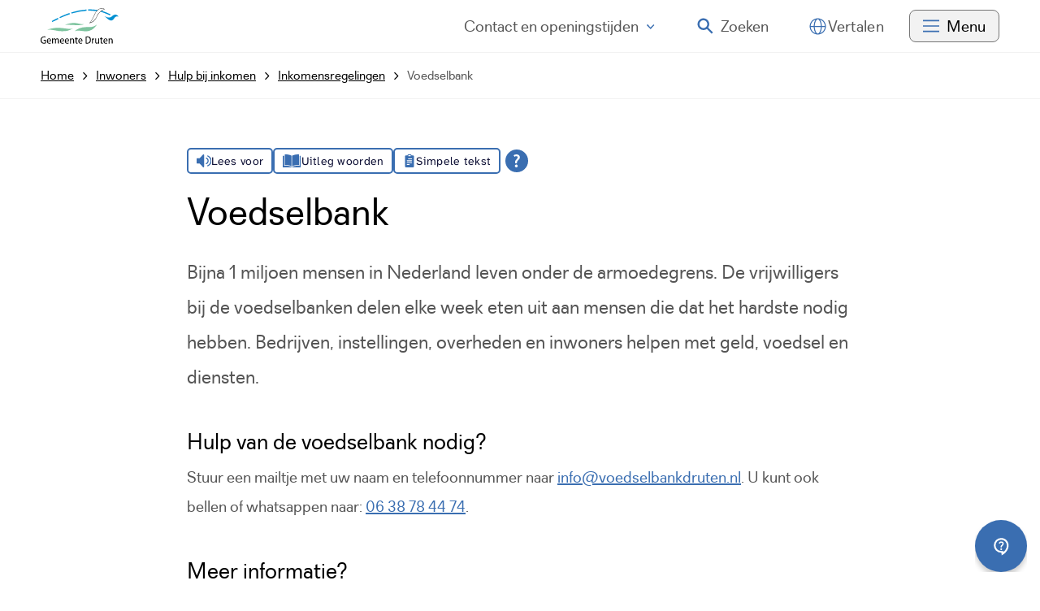

--- FILE ---
content_type: text/html; charset=UTF-8
request_url: https://www.druten.nl/voedselbank
body_size: 168569
content:
<!DOCTYPE html>
<html xml:lang="nl" lang="nl">
	<head><meta http-equiv="Content-Type" content="text/html; charset=UTF-8" />
	<meta http-equiv="X-UA-Compatible" content="IE=edge" />
	<title>Voedselbank | Gemeente Druten</title>
	<meta name="description" content="Heeft u het financieel zwaar? Kunt u uw boodschappen niet meer betalen? Misschien kan de voedselbank u helpen!" />
	<meta name="viewport" content="width=device-width, initial-scale=1" />
	<link rel="stylesheet" href="/data/static/assets-druten-wijchen/css/screen-druten.css" nonce="3ab6ce69b52eec82364bd08779cf237e" />

		<link rel="apple-touch-icon" sizes="180x180" href="/data/static/assets-druten-wijchen/img/favicon-druten/apple-touch-icon.png" nonce="3ab6ce69b52eec82364bd08779cf237e" />
	<link rel="icon" type="image/png" sizes="32x32" href="/data/static/assets-druten-wijchen/img/favicon-druten/favicon-32x32.png" nonce="3ab6ce69b52eec82364bd08779cf237e" />
	<link rel="icon" type="image/png" sizes="16x16" href="/data/static/assets-druten-wijchen/img/favicon-druten/favicon-16x16.png" nonce="3ab6ce69b52eec82364bd08779cf237e" />
	<link rel="manifest" href="/data/static/assets-druten-wijchen/img/favicon-druten/site.webmanifest" nonce="3ab6ce69b52eec82364bd08779cf237e" />
	<link rel="mask-icon" href="/data/static/assets-druten-wijchen/img/favicon-druten/safari-pinned-tab.svg" color="#5bbad5" nonce="3ab6ce69b52eec82364bd08779cf237e" />
	<link rel="shortcut icon" href="/data/static/assets-druten-wijchen/img/favicon-druten/favicon.ico" nonce="3ab6ce69b52eec82364bd08779cf237e" />
	<meta name="msapplication-TileColor" content="#da532c" />
	<meta name="msapplication-config" content="/data/static/assets-druten-wijchen/img/favicon-druten/browserconfig.xml" />
	<meta name="theme-color" content="#ffffff" />
	<script id="obi-bots-launcher" src="https://cloudstatic.obi4wan.com/ngbots/obi-launcher.bundle.js" nonce="3ab6ce69b52eec82364bd08779cf237e"></script> <script nonce="3ab6ce69b52eec82364bd08779cf237e">OBI.bots("f0afac84-b35d-40a3-8d15-0ec4f38811a8", {custom_css: "https://www.druten.nl/data/static/assets-druten-wijchen/css/obi4wan_druten.css" });</script>

	
	
<link rel="alternate" href="/feeds/1/laatste-nieuws-gemeente-druten.rss" type="application/rss+xml" title="Laatste nieuws gemeente Druten" nonce="3ab6ce69b52eec82364bd08779cf237e" />
<link rel="canonical" href="https://www.druten.nl/voedselbank" />
</head>	
	
	<body class="no-transition">
		<nav class="skiplinks" aria-label="Skiplinks">
			<ul>
				<li><a id="direct-link-content" href="#contentAnchor">Direct naar de inhoud</a></li>
				<li><a id="direct-link-menu" href="#menu">Direct naar het menu</a></li>
				<li><a id="direct-link-search" href="#q">Direct naar zoeken</a></li>
			</ul>
		</nav>
		    <section aria-label="Meldingen" class="notification">
                    
            </section>

		
		<header class="header">
			<div class="header__top">
  <div class="header__content">
    <a href="/" class="header__logo" title="Naar de homepage">
      <svg xmlns:xlink="http://www.w3.org/1999/xlink">
        <title>Logo Gemeente Druten</title>
        <use xlink:href="#logo-druten"></use>
      </svg>			
    </a>
    <nav class="header__nav" aria-label="Hoofdnavigatie" id="menu">
      <ul class="header__list">
        <li>
          <button class="header-button header-button--contact" id="openOffcanvasRight" aria-expanded="false">
                          Contact<span> en openingstijden</span>
                        <svg xmlns:xlink="http://www.w3.org/1999/xlink" class="header__angle" aria-hidden="true">
            <use xlink:href="#icon-angle-down"></use>
          </svg></button>
          <div class="offcanvas offcanvas--right">
  <div class="offcanvas__content">
    <div class="offcanvas__display">
      <div class="offcanvas__header">
        <button class="offcanvas__close" id="closeOffcanvasRight" aria-expanded="false">
          <svg xmlns:xlink="http://www.w3.org/1999/xlink">
            <title>Sluit het menu</title>
              <use xlink:href="#icon-times"></use>
          </svg>
        </button>
      </div>

      <div class="offcanvas__block">
        <h2 class="offcanvas__title">Contact met de gemeente</h2>
        <ul class="offcanvas__naw">
          <li><span class="offcanvas__icon"><svg xmlns="http://www.w3.org/2000/svg" role="presentation"><use xmlns:xlink="http://www.w3.org/1999/xlink" xlink:href="#icon-marker"></use></svg></span>Heuvel 1, 6651 DA Druten</li>
          <li><span class="offcanvas__icon"><svg xmlns="http://www.w3.org/2000/svg" role="presentation"><use xmlns:xlink="http://www.w3.org/1999/xlink" xlink:href="#icon-phone"></use></svg></span><a href="tel:0884327000" class="">Bel: 088 432 70 00 </a></li>
                      <li><span class="offcanvas__icon"><svg xmlns="http://www.w3.org/2000/svg" role="presentation"><use xmlns:xlink="http://www.w3.org/1999/xlink" xlink:href="#icon-whatsapp"></use></svg></span><a href="https://wa.me/+31625689928" class="">Whatsapp: 06 256 899 28</a></li>
                                <li><span class="offcanvas__icon"><svg xmlns="http://www.w3.org/2000/svg" role="presentation"><use xmlns:xlink="http://www.w3.org/1999/xlink" xlink:href="#icon-mail"></use></svg></span>
              <a href="https://forms.druten.nl/contactformulier/startpagina" class=" external">Contactformulier<span class="sr-only"> (Deze link gaat naar een externe website)</span></a>
            </li>
                  </ul>
                  <p><a href="https://www.druten.nl/melding-doen" class="button button--fullwidth">Melding doen</a></p>
                          <p><a href="https://www.druten.nl/contactgegevens" class="">Meer contactgegevens</a></p>
              </div>

              <div class="offcanvas__block">
          <h2 class="offcanvas__title">Openingstijden</h2>
          <div class="offcanvas__card">
                        <h3>Gemeentehuis Druten</h3>
        <p class="footer__today">Vandaag: 8.30 - 16.30 uur</p>
    <p class="footer__next">Morgen: 8.30 - 16.30 uur</p>


          </div>
          <div class="offcanvas__card">
            
            <h3>Telefonische bereikbaarheid</h3>
        <p class="footer__today">Vandaag: 8.30 - 16.30 uur</p>
    <p class="footer__next">Morgen: 8.30 - 16.30 uur</p>

          </div>
          <p><a href="https://www.druten.nl/openingstijden" class="">Meer openingstijden</a></p>
        </div>
      
    </div>
  </div>
  <div class="offcanvas__overlay" role="tabpanel"></div>
</div>

        </li>
                  <li class="header__search">
            <button id="search-open" class="header-button header-button--search" aria-expanded="false"><svg xmlns:xlink="http://www.w3.org/1999/xlink" aria-hidden="true">
              <use xlink:href="#icon-search"></use>
            </svg><span>Zoeken</span></button>
          </li>
                        <li>
          <div class="tolkie-button-wrapper">
            <button class="tolkie-single-button tolkie-translate-button header-button header-button--tolkie" tabindex="0" type="button">
              <svg xmlns:xlink="http://www.w3.org/1999/xlink">
                <title>Vertaal deze pagina</title>
                <use xlink:href="#icon-vertalen"></use>
              </svg>
              <span>Vertalen</span>
            </button>
          </div>
        </li>
                <li><button class="header-button header-button--menu header-button--hide" id="openOffcanvasLeft" aria-expanded="false"><svg xmlns:xlink="http://www.w3.org/1999/xlink" aria-hidden="true">
            <use xlink:href="#icon-menu"></use>
          </svg><span>Menu</span></button>
          <div class="offcanvas offcanvas--left">
  <div class="offcanvas__content">
    <div class="offcanvas__display">
      <div class="offcanvas__header">
        <a href="/" class="offcanvas__logo" title="Naar de homepage">
          <svg xmlns:xlink="http://www.w3.org/1999/xlink">
            <title>Logo Gemeente Druten</title>
            <use xlink:href="#logo-druten"></use>
          </svg>			
        </a>
        <div>
                      <button id="offcanvas-search-open" class="offcanvas__search" aria-expanded="false"><svg xmlns:xlink="http://www.w3.org/1999/xlink" aria-hidden="true">
              <use xlink:href="#icon-search"></use>
            </svg>Zoeken</button>
                    <button class="offcanvas__close" id="closeOffcanvasLeft" aria-expanded="false">
            <svg xmlns:xlink="http://www.w3.org/1999/xlink">
              <title>Sluit het menu</title>
                <use xlink:href="#icon-times"></use>
            </svg>
          </button>
        </div>
      </div>
      <nav aria-label="Top navigatie" class="nav">
  <ul class="nav__list">
          <li class="nav__level1">
        <a href="https://www.druten.nl/inwoners" class="nav__title">
          Inwoners<svg xmlns:xlink="http://www.w3.org/1999/xlink" viewBox="0 0 160 76">
            <use xlink:href="#icon-angle-right"></use>
          </svg>
        </a>
        <ul class="nav__level2">
          <li class="nav__head">
            <button class="nav__back">
              <svg xmlns:xlink="http://www.w3.org/1999/xlink" viewBox="0 0 160 76">
              <use xlink:href="#icon-angle-left"></use>
            </svg>Terug</button>
            <p class="nav__heading">Inwoners</p>
          </li>
                      <li class="nav__listitem">
              <a href="https://www.druten.nl/bouwen-en-verbouwen" class="nav__link">
                Bouwen en verbouwen
              </a>
            </li>
                      <li class="nav__listitem">
              <a href="https://www.druten.nl/energie" class="nav__link">
                Energie
              </a>
            </li>
                      <li class="nav__listitem">
              <a href="https://www.druten.nl/hulp-bij-inkomen" class="nav__link">
                Hulp bij inkomen
              </a>
            </li>
                      <li class="nav__listitem">
              <a href="https://www.druten.nl/onderscheidingen" class="nav__link">
                Onderscheidingen
              </a>
            </li>
                      <li class="nav__listitem">
              <a href="https://www.druten.nl/onderwijs-en-jeugd" class="nav__link">
                Onderwijs en jeugd
              </a>
            </li>
                      <li class="nav__listitem">
              <a href="https://www.druten.nl/openbare-ruimte" class="nav__link">
                Openbare ruimte
              </a>
            </li>
                              <li class="nav__footer">
            <span class="nav__more">
              <a href="https://www.druten.nl/inwoners" class="nav__morelink">Meer Inwoners</a>
            </span>
          </li>
                  </ul>
      </li>
          <li class="nav__level1">
        <a href="https://www.druten.nl/ondernemers" class="nav__title">
          Ondernemers<svg xmlns:xlink="http://www.w3.org/1999/xlink" viewBox="0 0 160 76">
            <use xlink:href="#icon-angle-right"></use>
          </svg>
        </a>
        <ul class="nav__level2">
          <li class="nav__head">
            <button class="nav__back">
              <svg xmlns:xlink="http://www.w3.org/1999/xlink" viewBox="0 0 160 76">
              <use xlink:href="#icon-angle-left"></use>
            </svg>Terug</button>
            <p class="nav__heading">Ondernemers</p>
          </li>
                      <li class="nav__listitem">
              <a href="https://www.druten.nl/duurzaam-ondernemen" class="nav__link">
                Duurzaam ondernemen
              </a>
            </li>
                      <li class="nav__listitem">
              <a href="https://www.druten.nl/evenementen-en-horeca" class="nav__link">
                Evenementen en horeca
              </a>
            </li>
                      <li class="nav__listitem">
              <a href="https://www.druten.nl/financiele-hulp-voor-ondernemers" class="nav__link">
                Financiële hulp voor ondernemers
              </a>
            </li>
                      <li class="nav__listitem">
              <a href="https://www.druten.nl/omgevingsplan-en-omgevingsvergunning" class="nav__link">
                Omgevingsplan en omgevingsvergunning
              </a>
            </li>
                      <li class="nav__listitem">
              <a href="https://www.druten.nl/ondernemen-in-druten" class="nav__link">
                Ondernemen in Druten
              </a>
            </li>
                      <li class="nav__listitem">
              <a href="https://www.druten.nl/predicaten" class="nav__link">
                Predicaten
              </a>
            </li>
                              <li class="nav__footer">
            <span class="nav__more">
              <a href="https://www.druten.nl/ondernemers" class="nav__morelink">Meer Ondernemers</a>
            </span>
          </li>
                  </ul>
      </li>
          <li class="nav__level1">
        <a href="https://www.druten.nl/bestuur-en-organisatie" class="nav__title">
          Bestuur en organisatie<svg xmlns:xlink="http://www.w3.org/1999/xlink" viewBox="0 0 160 76">
            <use xlink:href="#icon-angle-right"></use>
          </svg>
        </a>
        <ul class="nav__level2">
          <li class="nav__head">
            <button class="nav__back">
              <svg xmlns:xlink="http://www.w3.org/1999/xlink" viewBox="0 0 160 76">
              <use xlink:href="#icon-angle-left"></use>
            </svg>Terug</button>
            <p class="nav__heading">Bestuur en organisatie</p>
          </li>
                      <li class="nav__listitem">
              <a href="https://www.druten.nl/college-van-bw" class="nav__link">
                College van B&amp;W
              </a>
            </li>
                      <li class="nav__listitem">
              <a href="https://www.druten.nl/gemeenteraad" class="nav__link">
                Gemeenteraad
              </a>
            </li>
                      <li class="nav__listitem">
              <a href="https://www.druten.nl/melding-klacht-of-bezwaar" class="nav__link">
                Melding, klacht of bezwaar
              </a>
            </li>
                      <li class="nav__listitem">
              <a href="https://www.druten.nl/nieuws-en-publicaties" class="nav__link">
                Nieuws en publicaties
              </a>
            </li>
                      <li class="nav__listitem">
              <a href="https://www.druten.nl/ontdek-druten" class="nav__link">
                Ontdek Druten
              </a>
            </li>
                      <li class="nav__listitem">
              <a href="https://www.druten.nl/projecten/" class="nav__link">
                Projecten
              </a>
            </li>
                              <li class="nav__footer">
            <span class="nav__more">
              <a href="https://www.druten.nl/bestuur-en-organisatie" class="nav__morelink">Meer Bestuur en organisatie</a>
            </span>
          </li>
                  </ul>
      </li>
      </ul>
</nav>
    </div>
  </div>
  <div class="offcanvas__overlay" role="tabpanel"></div>
</div>
        </li>
      </ul>
    </nav>
  </div>
</div>
  <section class="search" aria-label="Zoekformulier">
    <div class="search__top">
        <svg xmlns="http://www.w3.org/2000/svg" xmlns:xlink="http://www.w3.org/1999/xlink" class="search__logo"><title>Logo Gemeente Druten</title><use xlink:href="#logo-druten"></use></svg>
        <button class="search__close" id="search-close" aria-expanded="false">
            <svg xmlns="http://www.w3.org/2000/svg" xmlns:xlink="http://www.w3.org/1999/xlink" class="search__icon"><title>Sluit het zoekformulier</title><use xlink:href="#icon-times"></use></svg>
        </button>
    </div>
    <form id="search" class="search__form" novalidate="novalidate" method="post" action="/zoeken/">
        <div class="hidden-fields">
            <input id="search_submitted" type="hidden" name="search_submitted" value="1" />
        </div>
        <div>
            <input id="q" type="search" class="search__qry" name="q" value="" title="Waar bent u naar op zoek?" placeholder="Waar bent u naar op zoek?" required="required" autocomplete="off" />
            <button id="searchSubmit" class="search__submit" type="submit">
                <svg xmlns:xlink="http://www.w3.org/1999/xlink" viewBox="0 0 18 18">
                    <title>Ga naar zoekresultaten</title>
                    <use xlink:href="#icon-search"></use>
                </svg>
            </button>
        </div>
    </form>
    <div class="search__content">
        <div class="search__results" id="SooqrContainer"></div>
    </div>
</section>
<script nonce="3ab6ce69b52eec82364bd08779cf237e">
	(function () {
		var ws = document.createElement('script'); ws.type = 'text/javascript'; ws.async = true;
		ws.src = ('https:' == document.location.protocol ? 'https://' : 'http://') + 'static.sooqr.com/custom/119907/snippet.js';
		var s = document.getElementsByTagName('script')[0]; s.parentNode.insertBefore(ws, s);
	})();
</script>





		</header>
		<nav aria-label="Broodkruimel navigatie" class="breadcrumb">
  <div class="breadcrumb__wrapper">
    <ol class="breadcrumb__list" itemscope="itemscope" itemtype="http://schema.org/BreadcrumbList"><li itemscope="itemscope" itemprop="itemListElement" itemtype="https://schema.org/ListItem"><a href="/" itemprop="item"><span itemprop="name">Home</span><svg xmlns:xlink="http://www.w3.org/1999/xlink" aria-hidden="true" viewBox="0 0 160 76"><use xlink:href="#icon-angle-right"></use></svg><svg xmlns:xlink="http://www.w3.org/1999/xlink" aria-hidden="true" class="breadcrumb__back" viewBox="0 0 160 76"><use xlink:href="#icon-angle-left"></use></svg></a><meta itemprop="position" content="1" /></li><li itemscope="itemscope" itemprop="itemListElement" itemtype="https://schema.org/ListItem"><a itemprop="item" href="https://www.druten.nl/inwoners"><span itemprop="name">Inwoners</span><svg xmlns:xlink="http://www.w3.org/1999/xlink" aria-hidden="true" viewBox="0 0 160 76"><use xlink:href="#icon-angle-right"></use></svg></a><meta itemprop="position" content="2" /></li><li itemscope="itemscope" itemprop="itemListElement" itemtype="https://schema.org/ListItem"><a itemprop="item" href="https://www.druten.nl/hulp-bij-inkomen"><span itemprop="name">Hulp bij inkomen</span><svg xmlns:xlink="http://www.w3.org/1999/xlink" aria-hidden="true" viewBox="0 0 160 76"><use xlink:href="#icon-angle-right"></use></svg></a><meta itemprop="position" content="3" /></li><li itemscope="itemscope" itemprop="itemListElement" itemtype="https://schema.org/ListItem"><a itemprop="item" href="https://www.druten.nl/inkomensregelingen"><span itemprop="name">Inkomensregelingen</span><svg xmlns:xlink="http://www.w3.org/1999/xlink" aria-hidden="true" viewBox="0 0 160 76"><use xlink:href="#icon-angle-right"></use></svg></a><meta itemprop="position" content="4" /></li><li itemscope="itemscope" itemprop="itemListElement" itemtype="https://schema.org/ListItem"><a itemprop="item" aria-current="page" href="https://www.druten.nl/voedselbank"><span itemprop="name">Voedselbank</span><svg xmlns:xlink="http://www.w3.org/1999/xlink" aria-hidden="true" viewBox="0 0 160 76"><use xlink:href="#icon-angle-right"></use></svg></a><meta itemprop="position" content="5" /></li></ol>
  </div>
</nav>
		<section aria-label="Voorleesfunctie" class="tolkie tolkie--content">
			<script id="tolkie-script" type="module" src="https://app.tolkie.nl" crossorigin="anonymous" data-tolkie-token="87913fad16a99912cc13c323199dd6ae5f899ee2" data-tolkie-state="separateButtons" defer="defer" nonce="3ab6ce69b52eec82364bd08779cf237e"></script>
		</section>
		  <main class="main content content--default" id="contentAnchor">
    <h1>Voedselbank</h1>
    <div class="content__intro"><p>Bijna 1 miljoen mensen in Nederland leven onder de armoedegrens. De vrijwilligers bij de voedselbanken delen elke week eten uit aan mensen die dat het hardste nodig hebben. Bedrijven, instellingen, overheden en inwoners helpen met geld, voedsel en diensten.</p></div>
    <div class="content__content"><h2 id="hulp-van-de-voedselbank-nodig">Hulp van de voedselbank nodig?</h2>
<p>Stuur een mailtje met uw naam en telefoonnummer naar <a href="mailto:info@voedselbankdruten.nl" class="">info@voedselbankdruten.nl</a>. U kunt ook bellen of whatsappen naar: <a href="tel:0638784474" class="">06 38 78 44 74</a>.</p><h2 id="meer-informatie">Meer informatie?</h2>
<p>Meer informatie vindt u op de website van <a href="https://voedselbankdruten.nl/" class=" external">de voedselbank<span class="sr-only"> (Deze link gaat naar een externe website)</span></a>.</p></div>
    <div class="content__accordion"></div>
    <div class="content__content"></div>
    <div class="content__accordion"></div>
    <div class="content__content"></div>
    <div class="content__accordion"></div>
    <div class="content__content"></div>
  </main>
		<footer class="footer">
	<div class="footer__content">
		<div class="footer__wrapper">
			<h2 class="footer__title">Contact met de gemeente</h2>
			<div class="footer__block">
				<ul class="footer__naw">
											<li><span class="footer__icon"><svg xmlns="http://www.w3.org/2000/svg" role="presentation"><use xmlns:xlink="http://www.w3.org/1999/xlink" xlink:href="#icon-marker"></use></svg></span>Heuvel 1, 6651 DA Druten</li>
										<li><span class="footer__icon"><svg xmlns="http://www.w3.org/2000/svg" role="presentation"><use xmlns:xlink="http://www.w3.org/1999/xlink" xlink:href="#icon-phone"></use></svg></span><a href="tel:0884327000" class="">Bel: 088 432 70 00 </a></li>
											<li><span class="footer__icon"><svg xmlns="http://www.w3.org/2000/svg" role="presentation"><use xmlns:xlink="http://www.w3.org/1999/xlink" xlink:href="#icon-whatsapp"></use></svg></span><a href="https://wa.me/+31625689928" class="">Whatsapp: 06 256 899 28</a></li>
					
											<li><span class="footer__icon"><svg xmlns="http://www.w3.org/2000/svg" role="presentation"><use xmlns:xlink="http://www.w3.org/1999/xlink" xlink:href="#icon-mail"></use></svg></span>
							<a href="https://forms.druten.nl/contactformulier/startpagina" class=" external">Contactformulier<span class="sr-only"> (Deze link gaat naar een externe website)</span></a>
						</li>
						
				</ul>
									<p><a href="https://www.druten.nl/melding-doen" class="button button--fullwidth">Melding doen</a></p>
													<p><a href="https://www.druten.nl/contactgegevens" class="">Meer contactgegevens</a></p>
							</div>
							<div class="footer__block">
					<div class="footer__card">
						            <h3>Gemeentehuis Druten</h3>
        <p class="footer__today">Vandaag: 8.30 - 16.30 uur</p>
    <p class="footer__next">Morgen: 8.30 - 16.30 uur</p>


					</div>
					<div class="footer__card">
						
            <h3>Telefonische bereikbaarheid</h3>
        <p class="footer__today">Vandaag: 8.30 - 16.30 uur</p>
    <p class="footer__next">Morgen: 8.30 - 16.30 uur</p>

					</div>
					<p><a href="https://www.druten.nl/openingstijden" class="">Meer openingstijden</a></p>
				</div>
						<div class="footer__block">
				<h2>Over druten.nl</h2><ul class="footer__links"><li><a href="https://druten.nl/nieuwsbrief" class="">Aanmelden nieuwsbrief</a></li><li><a href="https://www.druten.nl/over-deze-website" class="">Over deze website</a></li><li><a href="https://www.druten.nl/toegankelijkheid" class="">Toegankelijkheid</a></li><li><a href="https://www.druten.nl/vacatures" class="">Vacatures</a></li><li><a href="https://www.druten.nl/webarchief" class="">Webarchief</a></li><li><a href="https://www.druten.nl/sitemap" class="">Sitemap</a></li></ul>
				<nav class="footer__social" aria-label="Social media links">
    <ul>
                <li><a href="https://www.facebook.com/gemeentedruten" title="Ga naar Gemeente Druten op Facebook" class="footer__icon footer__icon--social">
                <svg xmlns:xlink="http://www.w3.org/1999/xlink">
                    <use xlink:href="#icon-facebook"></use>
                </svg>
            </a></li>
                <li><a href="https://www.instagram.com/gemeentedruten/" title="Ga naar Gemeente Druten op Instagram" class="footer__icon footer__icon--social">
                <svg xmlns:xlink="http://www.w3.org/1999/xlink">
                    <use xlink:href="#icon-instagram"></use>
                </svg>
            </a></li>
                <li><a href="https://www.youtube.com/user/GemeenteDruten1" title="Ga naar Gemeente Druten op Youtube" class="footer__icon footer__icon--social">
                <svg xmlns:xlink="http://www.w3.org/1999/xlink">
                    <use xlink:href="#icon-youtube"></use>
                </svg>
            </a></li>
            </ul>
</nav>
			</div>
		</div>
	</div>
</footer>
		
		<div class="svg">
  <svg xmlns="http://www.w3.org/2000/svg" width="0" height="0" viewBox="0 0 100 100">

    <symbol id="icon-logo-drutenwijchen-staand" viewBox="0 0 83 193" fill="none">
      <path fill-rule="evenodd" clip-rule="evenodd" d="M9.125 18.873V9.036h64.373l-.009 9.837h9.134V0H0v18.873h9.125ZM56.47 119.027v-5.698h4.55v23.537h-4.55v-12.999l-8.145-3.038v16.037h-4.55v-23.537h4.55v2.661l8.145 3.037Zm-51.727-5.69H.193v13.274c0 2.504.637 4.998 1.835 7.201l1.667 3.062h13.743v-9.061h-4.55v4.53H6.41l-.377-.692a10.6 10.6 0 0 1-1.282-5.04v-13.274h-.008Zm7.474 43.753c.436-1.185.662-2.436.662-3.705h.009v-11.981h4.55v11.981c0 1.819-.327 3.596-.955 5.299l-2.322 6.249H3.47l-2.321-6.249a15.083 15.083 0 0 1-.955-5.299v-11.981h4.55v11.981c0 1.269.218 2.512.662 3.705l1.223 3.287h4.366l1.223-3.287Zm21.796 28.109c.436-1.185.662-2.428.662-3.688v-12.048h4.55v12.048c0 1.802-.319 3.571-.947 5.265l-2.321 6.216H25.265l-2.322-6.216a14.866 14.866 0 0 1-.955-5.265v-12.048h4.55v12.048c0 1.268.218 2.503.662 3.688l1.224 3.271h4.365l1.224-3.271Zm44.127-15.736h4.71l-3.244 11.94L82.757 193h-4.71l-2.589-9.511-5.337 1.994V193h-4.55v-23.537h4.55v11.18l5.53-2.069 2.489-9.111Zm-29.815 0h-4.55v14.034h4.55v-14.034Zm-12.368-56.126 2.321 6.216c.629 1.694.947 3.462.947 5.265v12.048h-4.55v-4.531h-8.137v4.531h-4.55v-12.048c0-1.803.327-3.571.955-5.265l2.322-6.216h10.692Zm-9.419 11.481v2.987h8.137v-2.987c0-1.26-.218-2.503-.662-3.688l-1.224-3.271h-4.365L27.2 121.13a10.668 10.668 0 0 0-.662 3.688Zm11.74 22.802-2.321-6.216H25.265l-2.322 6.216a15.089 15.089 0 0 0-.955 5.265v12.048h4.55v-4.531h8.137v4.531h4.55v-12.048c0-1.802-.319-3.579-.947-5.265Zm-11.74 8.252v-2.987c0-1.26.227-2.503.662-3.688l1.224-3.271h4.365l1.224 3.271c.444 1.185.662 2.428.662 3.688v2.987h-8.137ZM43.858 193h13.886l2.33-6.224c.636-1.686.955-3.463.955-5.265v-12.048h-4.55v12.048c0 1.26-.227 2.503-.67 3.688l-1.224 3.271H43.859V193Zm37.307-76.601-1.668-3.062H65.562v23.537h13.935l1.668-3.062A15.108 15.108 0 0 0 83 126.611V123.6c0-2.512-.629-4.998-1.835-7.201Zm-2.715 10.204c0 1.752-.444 3.496-1.282 5.04l-.377.692h-6.67v-14.467h6.67l.377.692a10.6 10.6 0 0 1 1.282 5.04v3.003Zm-21.98 14.793v5.698l-8.145-3.037v-2.661h-4.55v23.537h4.55v-16.036l8.145 3.037v12.999h4.55v-23.537h-4.55Zm-50.638 33.29a10.604 10.604 0 0 0-1.282 5.04h.008v3.012c0 1.752.445 3.496 1.283 5.039l.377.693h11.22V193H3.503l-1.668-3.062a15.13 15.13 0 0 1-1.835-7.2v-3.012c0-2.503.637-4.998 1.835-7.201l1.668-3.062H17.43v9.019h-4.55v-4.488H6.21l-.378.692ZM73.464 72.871v-3.32h9.167v3.32c0 9.337-7.625 16.93-17.002 16.93H53.74c-4.325 0-7.844 3.504-7.844 7.809h-9.159c0-4.305-3.52-7.81-7.843-7.81h-11.89C7.624 89.8 0 82.208 0 72.871v-3.32h9.159v3.32c0 4.306 3.52 7.81 7.843 7.81h11.89c4.895 0 9.31 2.069 12.42 5.381a16.971 16.971 0 0 1 12.418-5.381h11.89c4.325 0 7.844-3.504 7.844-7.81Z" fill="currentColor"></path>
    </symbol>

    <symbol id="logo-sociaalwijkteam" viewBox="0 0 150 68">
      <path d="M120.608 47.688h-2.333v8.994l-6.874-8.963h-2.317v12.6h2.302v-8.963l6.843 8.963h2.333l.046-12.63Zm-13.903 2.103v-2.103h-9.192v12.6h9.192v-2.072h-6.89V55.07h5.731v-2.087h-5.731v-3.07l6.89-.122ZM92.09 47.688v5.218h-5.732v-5.218h-2.301v12.6h2.301v-5.264h5.732v5.264h2.301v-12.6h-2.301ZM76.797 58.431a4.32 4.32 0 0 1-3.3-1.16 4.264 4.264 0 0 1-1.334-3.214 4.165 4.165 0 0 1 1.313-3.232 4.223 4.223 0 0 1 3.321-1.126 4.791 4.791 0 0 1 3.244 1.212l1.622-1.535a7.118 7.118 0 0 0-4.866-1.841 6.559 6.559 0 0 0-4.813 1.779 6.44 6.44 0 0 0 0 9.38 6.557 6.557 0 0 0 4.813 1.78 7.257 7.257 0 0 0 4.866-1.828l-1.622-1.535a4.744 4.744 0 0 1-3.244 1.228v.092ZM64.948 47.596v9.086a1.524 1.524 0 0 1-.516 1.156 1.546 1.546 0 0 1-1.214.378h-1.73v2.118h1.73s4.032 0 4.032-3.683v-8.932l-2.302-.123Zm-8.017 12.616h2.301v-12.6h-2.301v12.6Zm-1.653-12.6H52.79L49.7 55.04l-3.089-7.429h-2.564l-3.09 7.429-3.012-7.429h-2.472l5.484 13.092 4.31-10.36 4.31 10.36 5.7-13.092ZM150 24.198c0-.256-.248-.468-.65-.468h-3.38c-.187 0-.559.136-.605.272l-6.696 13.009-7.037-13.009a.816.816 0 0 0-.589-.272h-3.41c-.356 0-.636.212-.636.468v18.11c.03.14.111.264.228.35a.616.616 0 0 0 .408.118h3.348c.149.018.3-.021.42-.108a.571.571 0 0 0 .231-.36v-9.357l4.898 8.753a.71.71 0 0 0 .558.317h3.1a.865.865 0 0 0 .574-.317l4.603-8.45v9.054c.03.146.116.274.239.361a.62.62 0 0 0 .428.107h3.317c.149.018.3-.021.42-.108a.571.571 0 0 0 .231-.36V24.2Zm-34.768 10.202c.329-.858.582-1.742.76-2.64.182.896.43 1.778.744 2.64l1.038 2.852h-3.61l1.068-2.852Zm4.65 8.059a.609.609 0 0 0 .244.252.633.633 0 0 0 .346.08h3.658c.465 0 .713-.332.557-.664l-8.044-18.623a.725.725 0 0 0-.597-.302.743.743 0 0 0-.597.302c-2.619 6.037-5.44 12.601-8.044 18.623-.155.332 0 .664.573.664h3.628a.647.647 0 0 0 .62-.332l.76-1.902h6.09l.807 1.902Zm-14.554-14.85c.403 0 .682-.257.682-.468v-3.018c0-.257-.28-.468-.682-.468H91.966c-.372 0-.604.211-.604.468v18.11a.54.54 0 0 0 .206.352.569.569 0 0 0 .398.115h13.362c.403 0 .682-.256.682-.467V39.29c0-.257-.28-.468-.682-.468h-9.3V35.11h7.75a.569.569 0 0 0 .408-.11.54.54 0 0 0 .212-.357v-2.898c0-.241-.217-.468-.62-.468h-7.75V27.52l9.3.091Zm-16.524-3.26c0-.241-.248-.483-.65-.483H76.388a.615.615 0 0 0-.423.118.586.586 0 0 0-.229.365v2.762c0 .241.28.438.652.438h3.58v14.76c0 .21.186.467.62.467h3.348a.569.569 0 0 0 .409-.11.54.54 0 0 0 .211-.358V27.52h3.55c.403 0 .65-.196.65-.437l.047-2.732Zm-14.059.151c.357-.392 0-.77-.496-.77h-4.2c-.169.04-.335.09-.496.151l-7.13 8.044V24.2c0-.256-.248-.468-.636-.468H58.44c-.403 0-.682.212-.682.468v18.11c0 .211.279.468.682.468h3.348a.6.6 0 0 0 .411-.113.571.571 0 0 0 .225-.355v-4.844c.323-.29.624-.602.899-.936.103-.106.202-.217.294-.332l5.782 6.354c.16.1.339.168.527.196h4.386c.558 0 .868-.393.496-.77l-8.106-8.587 8.044-8.889Zm-25.25-.77c-.403 0-.604.212-.604.468v12.873c.002.237-.045.472-.14.69a1.736 1.736 0 0 1-.41.58 1.79 1.79 0 0 1-.611.375 1.829 1.829 0 0 1-.715.106H44.49a.585.585 0 0 0-.415.109.556.556 0 0 0-.22.359v3.018c.029.14.11.264.227.35a.616.616 0 0 0 .408.118h2.526s6.48 0 6.48-5.69V24.2c0-.256-.249-.468-.62-.468h-3.38ZM36.521 42.31c.033.141.117.266.237.352.12.086.266.127.414.116h3.349a.6.6 0 0 0 .41-.113.571.571 0 0 0 .225-.355V24.2c0-.256-.248-.468-.635-.468h-3.349c-.372 0-.65.212-.65.468v18.11ZM33.762 24.35c.155-.347 0-.649-.558-.649h-3.627a.666.666 0 0 0-.328.076.645.645 0 0 0-.245.226l-3.844 9.478c-1.318-3.38-2.48-6.037-3.813-9.478a.597.597 0 0 0-.242-.232.618.618 0 0 0-.332-.07h-3.72a.587.587 0 0 0-.326.069.566.566 0 0 0-.232.233l-3.829 9.478c-1.364-3.38-2.464-6.037-3.813-9.478 0-.166-.31-.302-.589-.302h-3.58c-.434 0-.744.317-.59.65l7.952 18.788c.062.1.15.183.254.24a.713.713 0 0 0 .94-.24c1.844-4.527 3.782-9.055 5.657-13.582l5.705 13.582a.64.64 0 0 0 .239.244.664.664 0 0 0 .908-.244l8.013-18.789Zm37.144-5.414V8.349h-2.307v12.773h7.415v-2.124l-5.108-.062Zm-9.38-5.565 1.672 4.402h-3.36l1.688-4.402Zm3.096 7.75h2.476L61.588 8.04l-5.572 13.083h2.492l.588-1.473h4.845l.68 1.473Zm-14.473-7.75 1.672 4.402h-3.343l1.671-4.402Zm3.096 7.75h2.477L50.212 8.04l-5.635 13.083h2.492l.589-1.473h4.86l.727 1.473Zm-12.382 0h2.306V8.412h-2.306v12.71Zm-7.523-2.015a4.298 4.298 0 0 1-4.243-2.66 4.317 4.317 0 0 1-.323-1.742 4.252 4.252 0 0 1 2.798-4.194 4.235 4.235 0 0 1 1.768-.24 4.732 4.732 0 0 1 3.25 1.24l1.626-1.55A7.099 7.099 0 0 0 33.34 8.1a6.523 6.523 0 0 0-4.822 1.798 6.541 6.541 0 0 0-2.027 4.736 6.548 6.548 0 0 0 2.027 4.737 6.53 6.53 0 0 0 4.822 1.797 7.16 7.16 0 0 0 4.876-1.845l-1.625-1.55a4.779 4.779 0 0 1-3.25 1.225v.108Zm-15.88-.108c-5.975 0-5.96-8.929 0-8.929 5.959 0 5.959 8.929 0 8.929Zm0-10.99A6.508 6.508 0 0 0 12.648 9.8a6.526 6.526 0 0 0-2.022 4.726 6.534 6.534 0 0 0 2.022 4.725 6.513 6.513 0 0 0 4.812 1.793 6.507 6.507 0 0 0 4.811-1.793 6.526 6.526 0 0 0 2.022-4.725A6.534 6.534 0 0 0 22.271 9.8a6.515 6.515 0 0 0-4.811-1.792ZM4.303 21.059a3.895 3.895 0 0 0 3.922-2.195 3.91 3.91 0 0 0 .381-1.54 3.585 3.585 0 0 0-2.244-3.41 5.658 5.658 0 0 0-2.059-.419c-1.021 0-2.012-.558-2.012-1.55a1.785 1.785 0 0 1 1.263-1.706c.243-.073.498-.094.75-.061 1.052 0 1.934.465 1.965 1.55h2.306a3.895 3.895 0 0 0-2.712-3.482 3.88 3.88 0 0 0-1.544-.16 4.034 4.034 0 0 0-3.941 2.323A4.05 4.05 0 0 0 0 11.976a3.383 3.383 0 0 0 2.245 3.24c.659.268 1.362.41 2.074.418a1.995 1.995 0 0 1 2.012 1.783c0 1.007-.944 1.55-2.012 1.55a1.793 1.793 0 0 1-2.012-1.55H0c0 2.387 1.935 3.658 4.319 3.705" fill="currentColor"></path>
    </symbol>

    <symbol id="logo-werkorganisatie" viewBox="0 0 136 74" fill="none">
      <path d="M12.767 11.48a6.27 6.27 0 0 0 3.994-1.697l5.954-5.934c3.056-3.023 6.06-.126 6.187 0l5.954 5.934a5.19 5.19 0 0 0 3.707 1.697 6.27 6.27 0 0 0 3.994-1.697l5.955-5.934c1.161-1.164 1.686-1.124 1.858-1.053.47.196.692 1.375.697 2.105V20.84c0 4.302-4.202 4.362-4.379 4.362H4.918C.602 25.202.54 21.016.54 20.84V4.9c0-1.642.4-1.98.571-2.05a.466.466 0 0 1 .192-.035c.505 0 1.333.574 1.793 1.007l5.954 5.96a5.19 5.19 0 0 0 3.707 1.697h.01Zm9.565-8.014-5.95 5.939c-.146.136-3.535 3.41-6.953 0l-5.95-5.94c-.065-.06-1.56-1.51-2.575-1.113C.303 2.6 0 3.456 0 4.902V20.84c0 .196.07 4.901 4.919 4.901h41.78c.202 0 4.918-.07 4.918-4.901V4.9c0-.085 0-2.186-1.01-2.604-.596-.247-1.419.146-2.444 1.169L42.19 9.405c-.147.136-3.535 3.41-6.954 0l-5.95-5.94a5.643 5.643 0 0 0-3.615-1.55 4.71 4.71 0 0 0-3.359 1.55h.02Zm74.817 8.014a6.27 6.27 0 0 0 3.995-1.697l5.954-5.934c3.061-3.053 6.06-.126 6.187 0l5.954 5.934a5.184 5.184 0 0 0 3.711 1.697 6.27 6.27 0 0 0 3.995-1.697l5.954-5.934c1.162-1.164 1.687-1.124 1.859-1.053.474.196.692 1.375.697 2.105V20.84c0 4.302-4.202 4.362-4.379 4.362H89.302c-4.313 0-4.379-4.186-4.379-4.362V4.9c0-1.642.399-1.98.57-2.05a.465.465 0 0 1 .193-.035c.505 0 1.338.574 1.792 1.007l5.955 5.935a5.19 5.19 0 0 0 3.706 1.697l.01.025Zm9.565-8.014-5.949 5.939c-.146.136-3.535 3.41-6.954 0l-5.949-5.94c-.066-.06-1.56-1.51-2.575-1.113-.601.247-.904 1.104-.904 2.55V20.84c0 .196.07 4.901 4.919 4.901h41.779c.202 0 4.919-.07 4.919-4.901V4.9c0-.085 0-2.186-1.035-2.604-.596-.247-1.419.146-2.445 1.169l-5.949 5.939c-.141.136-3.535 3.41-6.954 0l-5.949-5.94a5.63 5.63 0 0 0-3.59-1.556 4.723 4.723 0 0 0-3.364 1.557ZM56.254 20.84V4.9C56.253.6 60.45.54 60.626.54h7.969a12.4 12.4 0 0 1 8.749 3.615 12.339 12.339 0 0 1 3.624 8.727 12.315 12.315 0 0 1-3.624 8.727 12.374 12.374 0 0 1-8.75 3.614h-7.968c-4.313 0-4.374-4.186-4.374-4.362v-.02ZM60.626.02c-.202 0-4.914.07-4.914 4.902V20.84c0 .196.066 4.901 4.914 4.901h7.969a12.92 12.92 0 0 0 9.124-3.77 12.854 12.854 0 0 0 3.779-9.1c0-3.414-1.36-6.688-3.78-9.101A12.92 12.92 0 0 0 68.597 0l-7.97.02ZM.374 56.228v13.515H4.14c3.909 0 6.414-2.146 6.414-6.992 0-4.271-1.717-6.548-5.899-6.548l-4.282.025Zm1.823 1.632h2.262c3.03 0 4.202 1.793 4.202 5.037 0 3.406-1.515 5.204-4.51 5.204H2.197V57.86Zm11.271 1.587v10.337h1.778v-7.612a2.184 2.184 0 0 1 2.02-1.133 2.403 2.403 0 0 1 1.591.453 1.75 1.75 0 0 0 .454-1.179c0-.68-.555-1.113-1.777-1.113a2.19 2.19 0 0 0-1.506.475 2.18 2.18 0 0 0-.792 1.364h-.121a5.181 5.181 0 0 0-.333-1.592h-1.313Zm13.777 7.903a3.9 3.9 0 0 1-2.525.887c-1.389 0-1.99-.7-1.99-2.247v-6.548h-1.772v7.183c0 2.433 1.283 3.38 3.308 3.38 1.717 0 2.63-.72 3.03-1.627h.121c.027.477.14.944.333 1.38h1.283V59.427h-1.788v7.923Zm7.47-10.11a1.519 1.519 0 0 0-.536-.06c-.788 0-1.242.388-1.242 1.32v.927H31.38v1.51h1.556v5.94c0 2.106.868 3.113 2.894 3.113 1.514 0 2.444-.534 2.444-1.28a1.323 1.323 0 0 0-.46-.967 2.91 2.91 0 0 1-1.737.534c-.869 0-1.364-.503-1.364-1.647v-5.717h2.98V59.4h-2.98v-2.16Zm6.66 7.285h6.288c.06-.384.096-.771.106-1.16 0-2.392-1.222-4.185-3.808-4.185-2.752 0-4.449 2.126-4.449 5.445 0 3.526 1.556 5.365 4.717 5.365 1.717 0 3.333-.504 3.333-1.48a1.51 1.51 0 0 0-.374-.953 4.999 4.999 0 0 1-2.732.746c-1.944 0-3.03-1.033-3.08-3.778Zm.081-1.36c.313-1.693 1.349-2.459 2.445-2.459 1.262 0 2.02.867 2.02 2.458h-4.465Zm10.98-1.28A3.833 3.833 0 0 1 55 60.913c1.368 0 1.95.7 1.95 2.231v6.6h1.777v-7.18c0-2.437-1.283-3.384-3.313-3.384-1.737 0-2.626.7-3.03 1.632h-.121a3.848 3.848 0 0 0-.334-1.385h-1.282v10.316h1.787v-7.858ZM73.7 58.127l3.334 11.616h2.398l2.96-13.515h-1.945l-2.237 11.37-3.247-11.37h-2.419l-3.247 11.37-2.172-11.37h-2.065l2.959 13.515h2.338l3.343-11.616Zm13.181 1.3H85.11v10.316h1.777l-.005-10.316Zm-.889-4.438a1.115 1.115 0 0 0-1.1.734 1.107 1.107 0 0 0-.061.465 1.147 1.147 0 0 0 .742 1.023 1.154 1.154 0 0 0 1.54-.861 1.146 1.146 0 0 0-1.12-1.361Zm4.611 13.787c0 2.267-.58 3.652-2.732 3.773a2.15 2.15 0 0 0-.06.504c0 .64.373.947 1.095.947 1.884 0 3.475-1.693 3.475-4.64v-9.933h-1.778v9.35Zm.889-13.787a1.126 1.126 0 0 0-1.093.737 1.114 1.114 0 0 0-.063.462 1.1 1.1 0 0 0 .699 1.103c.145.057.301.083.457.075a1.094 1.094 0 0 0 1.078-.723c.051-.146.071-.301.058-.456a1.1 1.1 0 0 0-.68-1.116 1.11 1.11 0 0 0-.456-.082Zm10.777 6.443c.26-.282.408-.65.414-1.033 0-1.008-1.55-1.22-2.525-1.22-3.1 0-4.858 2.086-4.858 5.542s1.515 5.28 4.651 5.28c1.348 0 2.858-.389 2.858-1.34a1.506 1.506 0 0 0-.394-.968 4.246 4.246 0 0 1-2.297.62c-1.717 0-2.934-1.099-2.934-3.653 0-2.553 1.217-3.798 2.934-3.798a3.673 3.673 0 0 1 2.171.58l-.02-.01Zm5.07 8.321V61.84a4.049 4.049 0 0 1 2.525-.887c1.389 0 1.99.725 1.99 2.272v6.518h1.778v-7.148c0-2.433-1.283-3.405-3.308-3.405-1.737 0-2.631.725-3.03 1.652h-.147c.155-.78.218-1.577.187-2.373v-3.48h-1.782v14.754l1.787.01Zm10.944-5.218h6.287c.059-.384.092-.771.101-1.159 0-2.393-1.217-4.186-3.802-4.186-2.753 0-4.45 2.126-4.45 5.445 0 3.526 1.551 5.365 4.717 5.365 1.717 0 3.328-.504 3.328-1.48a1.505 1.505 0 0 0-.368-.953 5.002 5.002 0 0 1-2.732.746c-1.945 0-3.031-1.033-3.081-3.778Zm.081-1.36c.308-1.693 1.343-2.459 2.439-2.459 1.263 0 2.02.867 2.02 2.459h-4.459Zm10.984-1.28a3.832 3.832 0 0 1 2.565-.972c1.364 0 1.945.7 1.945 2.231v6.6h1.777v-7.19c0-2.437-1.282-3.384-3.308-3.384-1.737 0-2.626.7-3.03 1.632h-.126a3.834 3.834 0 0 0-.328-1.385h-1.283v10.316h1.778l.01-7.848ZM6.929 40.874l2.58 8.936h1.844l2.257-10.387h-1.515l-1.722 8.75-2.474-8.75H6.035l-2.5 8.75-1.671-8.75H.273L2.55 49.82h1.797l2.581-8.946Zm9.242 8.936h5.823v-1.27H17.59v-3.445h4.136v-1.234H17.59v-3.194h4.419v-1.244H16.17V49.81Zm13.54-4.503a3.029 3.029 0 0 0 1.984-3.023c-.01-1.853-1.343-2.861-3.237-2.861h-3.44V49.82h1.4V45.7h1.01c.319 0 .637-.02.954-.06l1.975 4.17h1.651l-2.298-4.503Zm-3.283-4.655h1.818c1.207 0 1.99.685 1.99 1.763-.02 1.476-1.192 2.046-2.415 2.046h-1.404l.01-3.809Zm9.52 3.874 3.862 5.284h1.869l-4.07-5.38 4.04-5.037H39.81l-3.863 5.133Zm0-5.113h-1.415V49.81h1.404l.01-10.397Zm11.438-.186c-3.404 0-4.803 2.428-4.803 5.571 0 3.022 1.303 5.204 4.47 5.204 3.166 0 4.676-2.207 4.676-5.587 0-2.81-1.222-5.188-4.343-5.188Zm-.111 1.234c1.99 0 2.994 1.556 2.994 4.13 0 2.474-1.07 4.141-3.171 4.141-1.91 0-3.03-1.38-3.03-4.08 0-2.398 1.05-4.191 3.212-4.191h-.005Zm11.862 4.846a3.029 3.029 0 0 0 1.985-3.023c0-1.874-1.333-2.891-3.227-2.891h-3.44V49.79h1.4V45.7h1.01c.319 0 .638-.02.954-.06l1.975 4.17h1.651l-2.308-4.503Zm-3.282-4.655h1.818c1.207 0 1.99.685 1.99 1.763 0 1.476-1.182 2.046-2.404 2.046h-1.404v-3.809Zm7.338 4.03c0 3.823 1.848 5.315 4.822 5.315a8.16 8.16 0 0 0 3.101-.605v-4.357h-1.384v3.38a3.79 3.79 0 0 1-1.62.287c-2.071 0-3.455-1.194-3.455-4.03 0-2.836 1.434-4.126 3.535-4.126a3.976 3.976 0 0 1 2.566.827 1.114 1.114 0 0 0 .429-.857c0-.856-1.641-1.284-2.93-1.284-2.974 0-5.05 1.808-5.05 5.46l-.014-.01Zm15.913 2.529.813 2.62h1.606l-3.536-10.398h-1.686L72.768 49.83h1.59l.808-2.62h3.94Zm-.41-1.24h-3.181l1.555-5.037 1.626 5.038Zm4.727-6.548V49.82h1.334v-8.276l5.075 8.266h1.717V39.423H90.18v8.367l-5.12-8.367h-1.637ZM95.07 49.82h1.404V39.423h-1.404V49.82Zm7.767-10.578c-2.227 0-3.419 1.123-3.419 2.856 0 3.27 4.596 2.901 4.596 4.982 0 1.007-.778 1.602-2.02 1.602a4.191 4.191 0 0 1-2.48-.806 1.164 1.164 0 0 0-.369.856c0 1.008 1.561 1.285 2.753 1.285 2.323 0 3.611-1.204 3.611-3.023 0-3.128-4.611-2.826-4.611-4.952 0-.84.555-1.476 1.909-1.476a3.628 3.628 0 0 1 2.151.69c.238-.217.381-.52.399-.84 0-.796-1.207-1.19-2.525-1.19l.005.016Zm10.146 7.949.813 2.62h1.606l-3.535-10.398h-1.687l-3.535 10.397h1.591l.813-2.62h3.934Zm-.394-1.204h-3.187l1.561-5.053 1.626 5.053Zm7.191-5.3h3.056v-1.264h-7.525v1.274h3.055v9.108h1.414v-9.118Zm5.237 9.123h1.399V39.423h-1.399V49.81Zm4.899 0h5.823v-1.27h-4.424v-3.445h4.141v-1.234h-4.141v-3.194h4.424v-1.244H129.9l.015 10.387Z" fill="currentColor"></path>
    </symbol>

    <symbol id="logo-pakjouwmoment" viewBox="0 0 1920 1080">
      <g>
        <polygon fill="#FFFFFF" points="244.3,120.6 1605.9,120.6 1554.4,370.6 334.2,505.4  "></polygon>
        <polygon fill="#FFFFFF" points="426.3,543.3 1651.4,406.8 1580.7,798.1 477.3,773.5  "></polygon>
        <polygon fill="#FFFFFF" points="693.1,811.3 794.6,812.7 793.9,876.3 674.8,887.3  "></polygon>
        <polygon fill="#2AC994" points="939,884.4 690.6,906 1051.3,1024.8  "></polygon>
        <g>
          <g>
            <polygon fill="#FA4173" points="595.5,334 623.4,332.2 597.4,258.7    "></polygon>
            <path fill="#FA4173" d="M1227.1,224.8c-3.3-5.1-7.1-9.1-11.5-12c-4.5-3-9.2-4.4-14.2-4.2c-5,0.2-9.7,1.9-14.1,5.2     c-4.4,3.3-8.1,7.6-11.3,13c-3.1,5.4-5.5,11.8-7.2,19.1c-1.7,7.3-2.3,15.1-2,23.2c0.3,8.1,1.6,15.7,3.7,22.7     c2.2,7,5,12.9,8.4,17.9c3.4,5,7.4,8.8,11.8,11.4c4.4,2.7,9.1,3.8,14,3.4c4.9-0.4,9.4-2.2,13.6-5.5c4.2-3.3,7.7-7.6,10.7-12.9     c2.9-5.3,5.2-11.5,6.9-18.5c1.7-7,2.4-14.5,2.2-22.5c-0.2-8-1.3-15.4-3.3-22.4C1232.9,235.9,1230.3,229.9,1227.1,224.8z"></path>
            <path fill="#FA4173" d="M417.7,251.7c-6.4-6.2-13.4-9.2-20.8-9l-18.7,0.7l14.2,66.7l18.3-1c7.3-0.4,12.8-3.9,16.5-10.6     c3.7-6.7,4.6-14.6,2.8-23.7C428.2,265.6,424.1,257.9,417.7,251.7z"></path>
            <path fill="#FA4173" d="M219.2,100.1l101.6,426l1246.7-142.2l58.7-278.9L219.2,100.1z M506.5,341.4c-4.4,15-10.9,27.8-19.7,38.3     c-8.8,10.5-19.3,18.5-31.8,23.9c-12.5,5.4-26.3,7.4-41.5,6l14.4,67.6l-78.5,8.1L268,134.4l86.8-0.3c20.3-0.1,39.7,3.7,58.3,11.1     c18.3,7.3,34.4,17.9,48.4,31.6c13.9,13.6,25.2,30.1,34.2,49.6c8.8,19.3,14,41,15.6,65.2C512.5,309.8,510.9,326.4,506.5,341.4z      M672.2,451.9l-12.8-34.8l-71.7,6.6l-1,37.1l-71.4,7.4l19.1-334.7l83.6-0.3l119.1,312.1L672.2,451.9z M846.9,433.8l-50.7-99.9     L809,437.8l-61.9,6.4l-42.7-311.3l67.2-0.2L785.5,246l27.2-113.6l70.6-0.3l-38.4,155l67.3,139.8L846.9,433.8z M1105.1,342.8     c-3,13.1-7.3,24.7-13,34.7c-5.7,10-12.6,18.3-20.7,24.7c-8.1,6.4-17.1,10.2-26.9,11.2l-18.1,1.9l8.6-79.5l2.3-0.2     c3-0.2,5.8-1.3,8.3-3.3c2.5-2,4.7-4.5,6.4-7.6c1.7-3.1,3-6.7,4-10.7c0.9-4,1.2-8.2,0.9-12.8l-5.9-94l-16.2,0.5l-5.1-76l70.1-0.3     l8.7,169.3C1109.2,315.6,1108.1,329.6,1105.1,342.8z M1279,315c-3.9,16.2-9.4,30.4-16.4,42.7c-7,12.3-15.3,22.3-24.8,30     c-9.6,7.7-20.1,12.2-31.4,13.4c-11.4,1.2-22.3-1.1-32.8-6.9c-10.6-5.9-20-14.5-28.3-25.9c-8.4-11.5-15.4-25.4-20.8-41.8     c-5.5-16.5-8.7-34.6-9.7-54.1c-1-19.7,0.5-38.5,4.4-56.3c3.9-17.8,9.7-33.5,17.4-47c7.6-13.5,16.8-24.1,27.4-31.9     c10.6-7.8,22-11.6,34.2-11.7c12.1,0,23.4,3.8,34,11.3c10.5,7.4,19.6,17.5,27.3,30.1c7.7,12.5,13.7,27.1,18.2,43.7     c4.4,16.4,6.7,33.9,6.9,52.4C1284.8,281.5,1282.9,298.8,1279,315z M1401.7,290.6c-0.2,12.4-1.8,24.2-4.7,35.3     c-2.9,11.1-6.8,20.8-11.7,29.2c-4.9,8.4-10.5,15.3-17,20.6c-6.5,5.3-13.4,8.4-20.7,9.2c-7.3,0.8-14.3-0.9-20.9-4.9     c-6.6-4.1-12.5-10-17.6-17.6c-5.1-7.7-9.3-17.1-12.4-28.1c-3.1-11.1-4.8-23.1-4.9-36.1l-1.7-167.5l44.8-0.2l0,161.2     c0,5.7,1.3,10.6,3.9,14.6c2.6,4,5.6,5.9,8.9,5.6c3.4-0.3,6.5-2.6,9.1-6.9c2.6-4.4,3.9-9.4,3.9-15l0.9-159.6l42.3-0.2     L1401.7,290.6z M1540.8,362l-37.2,3.8l-8.3-72.6l-13.8,74.9l-39.1,4.1l-34.5-241.9l46.5-0.2l14,118.6l16.9-118.7l31.3-0.1     l8.2,115.8l21.2-115.9l41.5-0.1L1540.8,362z"></path>
          </g>
        </g>
        <g>
          <g>
            <path fill="#2AC994" d="M710.1,630.7c-2.8-6.2-6.1-11.5-10-16c-3.9-4.4-8.2-7.8-13-10.3c-4.8-2.4-9.6-3.5-14.6-3.2     c-4.9,0.3-9.3,2-13.1,5c-3.8,3-6.9,6.8-9.3,11.5c-2.4,4.6-3.9,10.1-4.7,16.3c-0.8,6.2-0.6,12.6,0.5,19.5c1.1,6.8,3.1,13.1,5.8,19     c2.7,5.9,6,10.9,9.7,15.2c3.7,4.3,7.9,7.7,12.4,10.1c4.5,2.5,9.2,3.7,14,3.6c4.8-0.1,9.1-1.4,13-4c3.9-2.6,7.1-6.2,9.6-10.7     c2.5-4.6,4.3-9.9,5.3-16.1c1-6.2,1.1-12.8,0.1-19.9C714.8,643.6,712.9,636.9,710.1,630.7z"></path>
            <path fill="#2AC994" d="M407.5,530.9l56.7,255.3l1127.7,27l83.9-426.8L407.5,530.9z M573.1,759.8L552,654.1l-14.4,51.2l-34.3-49.1     l22.5,102.6l-35.9-0.8l-46.8-201.1l37.6-4.1l35.7,51.1l14.2-56.6l42-4.6l40.4,217.8L573.1,759.8z M765.2,696.7     c-2.8,14.5-7.5,27-14,37.4c-6.4,10.3-14.3,18.3-23.6,24c-9.2,5.6-19.4,8.2-30.5,8c-11-0.3-21.7-3.3-32.1-9.1     c-10.3-5.8-19.7-13.6-28.3-23.4c-8.6-9.8-16-21.3-22.3-34.6c-6.4-13.3-11-27.8-13.8-43.3c-2.9-15.8-3.6-30.8-2.2-45.3     c1.5-14.6,4.8-27.8,10-39.4c5.3-11.8,12.3-21.5,21.2-29.1c9-7.7,19.4-12.3,31.1-13.6c11.9-1.3,23.8,0.8,35.5,6.6     c11.8,5.8,22.6,14.2,32.4,25.3c9.8,11.1,18,24.4,24.8,39.7c6.7,15.3,11.1,31.6,13.2,49C768.6,666.1,768.1,682,765.2,696.7z      M907.4,766.8l-9.1-127.5l-31.2,62.1l-39.7-59.1l12.1,123l-50.8-1.1l-28.5-241.9l54.9-6l41.5,62.1l32.2-70.1l62.9-6.8L964.9,768     L907.4,766.8z M1133.1,572.1l-99.3,6.8l0.5,25.6l81.6-4.6l-0.6,69.6l-79.6,2l0.5,23.6l95.1-1.3l-1.1,77.7l-154-3.2l-12.1-268     l170.3-18.5L1133.1,572.1z M1338.8,775.8l-76.2-1.6l-47-102.4l-4.7,101.3l-66.9-1.4L1150,480l76.5-8.3l42.9,123.9l8.3-129.5     l91.8-10L1338.8,775.8z M1539.5,544.3l-37.4,235l-90.7-1.9l28-226.2l-64.8,4.4l10.2-101.2l248.9-27.1l-20.7,112L1539.5,544.3z"></path>
          </g>
        </g>
        <path fill="#FA4173" d="M688.8,805.3L666,894.4l807.4-70.3L688.8,805.3z M706.4,860.6l-2.7,13.4c-0.2,0.8-0.5,1.4-1.2,2   c-0.6,0.6-1.3,0.9-2.1,1l-13.9,1.1c-0.8,0.1-1.4-0.2-1.8-0.7c-0.4-0.5-0.5-1.2-0.3-2l3.4-13.9c0.2-0.8,0.6-1.5,1.3-2.1   c0.7-0.5,1.4-0.8,2.1-0.9l13.1-0.5c0.7,0,1.3,0.2,1.7,0.7C706.5,859.2,706.6,859.8,706.4,860.6z M736.8,874.2l-7.9-19L726,875   l-19.5,1.5l11.8-61.6l16.1,0.8l5.9,16.9l2-16.5l15.8,0.8l-4.1,56.1L736.8,874.2z M760.9,817l15.2,0.8l-0.7,35.1l10.2-0.3l0.1,18   l-28.4,2.2L760.9,817z"></path>
      </g>
    </symbol>

    <symbol id="logo-leader" viewBox="0 0 647.10669 647.12">
    <g transform="matrix(1.3333333,0,0,-1.3333333,0,647.12)">
     <g transform="scale(0.1)">
      <path d="M 4853.3,0 H 0.0078125 V 4853.37 H 4853.3 V 0" fill="#ffffff" fill-opacity="1" fill-rule="nonzero" stroke="none" id="path12"></path>
      <path d="M 4719.86,133.48 H 2666.64 v 456.989 c 850.7,8.89 1566.04,582.501 1788.42,1363.961 l -259.85,72.52 C 4004.43,1359.02 3393.69,868.559 2666.64,859.691 v 1914.119 60.79 c 5.66,6.87 12.85,17.36 23.85,23.98 11.4,6.88 22.28,19.08 36.72,27.74 14.16,8.49 30.91,14.93 46.23,24.09 13.98,8.36 27.79,17.33 41.38,25.4 16.7,9.92 37.29,11.4 51.23,19.57 23.11,13.56 37.97,28.41 44.67,31.76 10.84,5.42 23.77,14.6 36.98,21.28 21.6,10.93 22.5,6.78 41.87,19.2 9.96,8.96 18.69,19.11 29.14,26.41 12.27,8.58 27.44,12.05 40.14,19.14 14.31,7.99 29.22,14.23 43.75,21.49 13.14,6.58 22.17,21.07 35.21,28.03 14.49,7.72 32.42,9.62 46.45,19.02 12.56,8.41 63.06,35.63 74.69,41.16 13.55,6.46 22.79,19.86 34.76,27.38 13.69,8.59 25.39,18.66 37.6,28.63 12.38,10.1 24.71,19.8 36.19,31.34 10.33,10.39 18.85,19.36 28.96,30.9 18.03,21.09 42.41,23.95 63.99,40.86 10.14,2.54 28.81,10.81 42.93,16.07 13.18,4.89 18.55,9.37 29.94,18.22 11.09,8.63 20.41,19.1 25.02,32.93 6.7,20.55 18.28,48.79 13.87,65 -4.3,15.77 -20.06,31.54 -30.82,30.61 -16.72,-1.29 -27.62,-4.46 -41.84,-10.56 -15.1,-6.5 -28.73,-13.55 -41.58,-23.86 -14.14,-11.36 -24.71,-25.86 -36.86,-39.71 -12.18,-13.85 -28.3,-25.43 -43.18,-35.34 -32.29,-21.5 -49.96,-35.64 -59.51,-40.15 -24.36,-11.49 -41.49,-22.27 -51.62,-34.42 -9.71,-11.62 -10.67,-10.73 -21.33,-21.31 -5.86,-5.81 -27.13,-10.01 -44.63,-18.83 -14.67,-7.4 -25.84,-19.73 -31.27,-22.67 -13.03,-7.05 -30.84,-4.65 -45.98,-9.43 -14.8,-4.67 -22.93,-13.98 -37.46,-19.53 -14.47,-5.48 -35.37,-20.81 -47.32,-30.11 -11.8,-9.19 -56.76,-40.75 -69.79,-49.82 -14.72,-10.24 -31.48,-17.91 -45.9,-29.43 -14.17,-11.34 -27.51,-26.94 -47.28,-31.88 -17.25,-5.34 -9.39,-4.9 -28.46,-19.19 -6.66,-4.99 -20,-7.04 -30.37,-12.93 -19.33,-10.98 -20.04,-10.02 -40.21,-19.68 -17.37,-8.32 -17.09,-8.9 -34.55,-17.04 -18.27,-8.53 -14.16,-12 -31.78,-21.76 -15.02,-8.33 -17.29,-7.39 -31.58,-16.92 -7.15,-4.76 -5.86,-3.8 -11,-10.67 -0.43,-0.57 -0.82,-0.94 -1.25,-1.43 v 1069.44 c -2.09,0.07 -4.2,0.15 -6.31,0.15 -735.86,0 -1356.03,-493.64 -1548.57,-1167.69 l -259.846,72.52 c 224.136,787.61 948.926,1364.39 1808.416,1364.39 2.11,0 4.22,-0.04 6.31,-0.07 v 413.01 H 4719.86 Z M 0,4853.36 v -831.64 c 24.7852,46.53 69.8242,76.01 138.398,76.01 72.559,0 135.352,-40.46 148.594,-115.11 l 215.586,165.34 V 3977.73 L 300.254,3848.67 v -1.4 H 502.578 V 3710.53 H 0 v -277.78 h 92.3633 v -162.54 h 87.8907 v 154.18 h 115.82 v -154.18 h 90.684 v 162.54 h 115.82 V 3133.47 H 0 v -353.86 c 40.8398,92.12 131.309,156.91 239.57,156.91 147.891,0 263.008,-121.39 263.008,-267.2 V 2475.37 H 0 V 2090.9 l 462.578,188.59 55.996,-145.82 -107.402,-34.18 V 1911.13 L 518.574,1874.84 462.578,1729.73 0,1922.31 v -402.9 h 92.3633 v -162.57 h 87.8907 v 154.18 h 115.82 v -154.18 h 90.684 v 162.57 h 115.82 V 1220.12 H 0 V 818.109 h 386.758 v 163.942 h 115.82 V 681.371 H 0 V 0.0390625 H 4853.32 V 4853.36 H 0" fill="#006260" fill-opacity="1" fill-rule="nonzero" stroke="none" id="path14"></path>
      <path d="m 139.102,2006.7 v -1.39 l 147.441,-56.52 v 113.71 l -147.441,-55.8" fill="#006260" fill-opacity="1" fill-rule="nonzero" stroke="none" id="path16"></path>
      <path d="m 212.344,3860.53 c 0,24.29 -2.539,50.15 -14.004,68.77 -9.61,15.6 -25.469,26.11 -51.563,26.11 -57.2067,0 -65.5856,-50.23 -65.5856,-94.88 v -13.26 H 212.344 v 7.14 6.12" fill="#006260" fill-opacity="1" fill-rule="nonzero" stroke="none" id="path18"></path>
      <path d="m 386.758,2612.14 v 30.67 c 0,18.63 -2.442,36.57 -7.246,53.26 -15.801,54.9 -58.438,95.57 -133.438,97.85 -2.207,0.06 -4.258,0.28 -6.504,0.28 -14.355,0 -27.636,-1.6 -40.039,-4.37 C 130.566,2774.51 92.3633,2718.71 92.3633,2644.2 v -32.09 h 41.7577 156.094 c 36.133,3.88 70.664,6.26 96.543,0.03" fill="#006260" fill-opacity="1" fill-rule="nonzero" stroke="none" id="path20"></path>
      <path d="m 3392.77,2833.66 c 25.9,-5.76 33.85,5.36 35.8,24.03 0.94,8.79 0.75,19.23 0.12,30.13 -1.15,13.62 -2.83,27.94 -3.01,41.12 -0.45,9.73 -20.72,47.63 -26.97,53.44 -11.41,9.79 -13.73,10.02 -33.77,18.02 -0.35,0.13 -0.66,0.25 -0.99,0.39 -1.82,0.71 -3.95,1.42 -5.88,2.13 -2.82,1 -0.73,2.81 -3.81,3.84 -2.87,7.17 -9.44,9.5 -15.78,10.04 -8.25,0.61 -16.27,4.55 -24.38,8.6 -1.48,1.49 -9.61,6.1 -11.46,7.17 -7.35,3.93 -27.33,14.21 -44.46,15.77 -17.54,1.59 -42.2,-3.07 -56.75,-5.21 -11.14,-1.65 -20.41,-5.22 -26.53,-12.94 -0.13,-0.19 -0.29,-0.37 -0.43,-0.55 -1.95,-2.6 -3.59,-5.62 -4.78,-9.22 7.5,-13.77 15.8,-28.1 23.24,-43.32 4.96,-10.12 9.43,-20.7 14.12,-31.19 29.08,-57.17 63.85,-112.78 123.61,-130.18 6.18,-1.43 12.54,-2.55 19.11,-3.48 36.01,-14.42 14.19,14.21 43,21.41" fill="#006260" fill-opacity="1" fill-rule="nonzero" stroke="none" id="path22"></path>
      <path d="m 3665.25,3317.03 c -10.82,3.62 -23.41,3.97 -41.85,-1.57 -14.44,-8.51 -20.55,-18.74 -40.26,-19.98 -8.14,-0.51 -18.82,-7.98 -27.48,-7.14 -28.08,0.91 -55.64,2.01 -62.65,-22.56 -13.09,-34.82 -21.62,-115.19 28.79,-129.61 8.3,-0.75 16.23,-1.64 24.08,-2.57 10.51,-0.87 20.76,-1.84 30.51,-3.45 9.1,-1.51 17.83,-3.58 26.36,-5.84 12.23,-2.71 26.04,-10.31 49.22,-18.1 15.92,-5.35 40.76,-11.73 54.49,-12.91 33.83,-2.91 52.02,14.84 50.4,28.71 0,0.11 -0.02,0.2 -0.02,0.3 -0.24,1.75 -1.47,6.26 -1.57,6.57 -0.76,2.26 -4.47,7.21 -4.76,7.76 -6.76,12.59 -14.3,22.04 -15.37,22.63 -0.61,0.35 -7.58,20.93 -4.83,49.95 0.18,2.35 0.3,4.64 0.49,6.99 1,12.08 0.31,14.1 -1.39,24.79 -0.02,0.13 -1.42,8.45 -1.44,8.6 -3.15,1.88 -3.32,5.95 -5.98,8.41 -0.86,0.78 -1.72,1.57 -2.54,2.39 -1.21,1.24 -2.36,2.54 -3.49,3.86 -6.72,7.65 -12.52,16.46 -18.44,25.05 -8.44,12.25 -17.7,22.83 -32.27,27.72" fill="#006260" fill-opacity="1" fill-rule="nonzero" stroke="none" id="path24"></path>
      <path d="m 3659.2,3538.79 c 10.51,-7.24 14,3.59 27.26,7.25 6.59,2.22 13.11,4.48 19.52,6.31 10.93,3.14 21.85,5.76 32.71,8.48 29.61,8.41 21.51,-1.57 54.34,3.7 1.79,0.33 31.15,9.77 32.97,10.04 1.09,0.17 29.02,11.33 30.11,11.47 11.33,1.63 39.5,8.95 54.5,18.64 16.77,10.85 3.35,21.94 4.16,29.09 0.23,2.71 0.43,5.43 0.87,8.03 0.53,2.92 1.31,5.7 2.06,8.52 0.31,1.29 0.58,2.6 0.91,3.87 0.14,0.46 0.3,0.93 0.43,1.39 6.55,23.18 17.8,44.19 24.59,67.79 1.19,4.39 2.33,8.81 3.19,13.39 2.75,14.17 3.53,29.43 0.37,46.85 -3.4,11.3 -9.3,19.32 -16.78,25.31 -4.28,3.04 -8.83,5.7 -13.79,7.67 -6.17,2.46 -13.03,4.2 -20.29,5.43 -1.82,0.25 -3.56,0.61 -5.43,0.78 -0.18,0.02 -0.35,0.03 -0.53,0.05 -12.67,1.12 -26.66,0.63 -41.17,-0.43 -8.85,-0.97 -17.81,-2.11 -26.93,-2.97 -15.71,-1.47 -22.74,2.03 -37.86,1.75 -7.79,-0.14 -24.27,-4.55 -31.71,-3.59 -17.04,-2.15 -20.02,-18.67 -26,-23.85 -2.13,-1.94 -4.32,-3.73 -6.31,-5.65 -1.43,-1.4 -2.75,-2.92 -3.89,-4.62 -0.15,-0.25 -0.31,-0.5 -0.47,-0.76 -0.85,-1.39 -1.46,-3.06 -1.97,-4.82 -1.31,-5.27 -2.77,-22.68 -6.97,-31.5 -4.65,-3.65 -20.18,-8.38 -18.75,-21.28 -10.12,-14.88 -14.34,-32.98 -21.5,-48.75 -12.6,-68.63 -33.93,-104.73 -7.64,-137.59" fill="#006260" fill-opacity="1" fill-rule="nonzero" stroke="none" id="path26"></path>
      <path d="m 3274.53,3702.77 c -3.87,11.57 -17.87,12.59 -33.53,12.36 -6.72,-0.11 -24.24,6.86 -41.61,-1.48 -17.67,-8.46 -35.21,-32.3 -42.14,-40.17 -3.72,-4.22 -26.66,-45.86 -29.54,-67.37 -3.37,-25.32 -6.77,-52.49 -7.03,-56.04 -0.66,-9.22 0.32,-16.67 5.51,-19.88 5.74,-2.97 19.47,-6.19 34.49,-8.68 7.17,-11.08 14.44,-15.87 14.44,-27.11 5.54,-16.62 15.43,-25.27 29.57,-30.25 13.28,-4.68 29.2,-5.33 46.56,-5.35 5.64,-0.01 25.98,-3.35 39.92,1.05 16.17,5.11 26.15,18.38 32.7,23.71 2.44,1.98 4.66,4.31 6.56,7.02 4.57,7.1 6.23,17.07 1.85,32.41 -10.52,36.75 14.32,85.87 20.55,114.67 2.31,10.67 -8.55,24.34 -9.47,25.23 -8.36,7.8 -16.6,14.57 -26.95,20.99 -10.67,6.6 -23.7,12.82 -41.88,18.89" fill="#006260" fill-opacity="1" fill-rule="nonzero" stroke="none" id="path28"></path>
      <path d="m 2750.08,3463.64 c -4.79,-17.73 -2.52,-37.92 2.87,-44.97 5.94,-7.77 13.42,-14.68 21.35,-21.32 8.71,-6.91 27.87,-36.11 58.96,-54.16 39.79,-23.11 82.87,-33.49 97.5,-51.62 2.31,-2.49 19.44,-20.31 30.1,-24.37 15.12,-5.74 35.57,0.06 39.26,7.82 4.14,8.72 5.39,20.85 5.11,34.63 -0.37,9.08 -1.32,18.86 -2.44,28.93 -1.76,12.65 -4.04,25.58 -4.78,38.11 -0.53,8.94 0.29,9.98 1.58,18.12 0.31,3.72 5.57,21.03 2.87,28.68 -2.69,7.64 -13.61,13.31 -16.93,15.58 -9.65,5.86 -19.83,10.95 -27.03,17.95 -5.45,5.28 2.81,35.83 -4.81,55.37 -7.6,19.54 -31.09,28.06 -38.28,31.06 -8.16,3.41 -16.8,5.38 -25.72,6.03 -27.39,1.38 -57.35,-9.8 -84.05,-25.67 -1.79,-1.06 -3.59,-2.09 -5.35,-3.19 -4.1,-2.57 -8.12,-5.22 -12.01,-7.95 -0.37,-0.27 -0.72,-0.53 -1.07,-0.79 -5.78,-4.13 -11.19,-8.39 -16.37,-12.72 -4.92,-4.25 -16.23,-18.7 -20.76,-35.52" fill="#006260" fill-opacity="1" fill-rule="nonzero" stroke="none" id="path30"></path>
      <path d="m 2053.37,1943.28 c 0,-23.16 18.62,-45.04 27.26,-65.53 9.7,-22.98 35.34,-36.27 47.76,-58.37 9.35,-16.68 15.64,-34.18 28.01,-49.11 5.94,-7.18 14.52,-12.2 19.88,-19.68 8.01,-11.21 9.51,-28.6 7.1,-41.76 -1.66,-9.14 -10.16,-20.72 -5.67,-30.08 4.53,-9.41 13.64,-16.33 18.97,-25.39 13.83,-23.52 25.88,-47.42 38.08,-71.74 5.21,-10.39 12.35,-16.13 19.33,-24.98 7.83,-9.94 5.53,-21.85 8.39,-33.4 2.3,-9.26 -1.03,-6.74 -8.06,-12.54 -4.22,-3.47 -8.29,-7.63 -13.31,-10.02 -11.19,-5.29 -26.25,-5.68 -36.58,1.57 -10.22,7.18 -11.32,15.76 -13.66,27.16 -2.39,11.72 -11.36,24.57 -19.39,33.17 -17.14,18.44 -35.64,36.15 -53.28,54.18 -15.53,15.9 -28.22,33.28 -44.39,48.83 -7.5,7.18 -15.04,17.57 -20.91,26.21 -10.3,15.13 -17.18,8.49 -32.56,10.11 -6.14,0.67 -16.92,11.49 -22.15,15.22 -9.63,6.84 -12.98,19.12 -17.19,29.51 -4.66,11.49 -8.01,20.82 -17,29.63 -8.38,8.22 -10.16,18.57 -21.43,24.04 -22.92,11.12 -46.14,21.57 -66.14,37.68 -16,12.87 -46.5,23.42 -53.57,44.16 -2.33,6.83 -1.38,14.49 -0.2,21.44 2,11.8 -3.05,24.05 0.01,35.59 2.23,8.44 2.29,14.12 0.91,22.6 -2.01,12.4 -2.26,16.89 10.23,19.35 20.77,4.1 21.16,14.53 29.4,31.45 4.36,8.92 13.06,11.29 21.08,15.86 8.41,4.8 16.16,11.31 24.48,16.42 5.28,3.27 7.91,9.2 12.72,12.97 6.54,5.1 17.93,4.12 25.47,2.8 10.49,-1.84 9.05,-13.95 14.65,-22.15 5.7,-8.36 15.2,-10 23.43,-14.77 15.09,-8.79 17.89,-31.83 27.68,-45.23 6.73,-9.2 17.64,-10.88 27.05,-16.08 7.29,-4.04 10.09,-12.11 13.6,-19.12 m -639.48,63.75 c 14.9,-16.68 25.94,-34.33 39.03,-52.19 15.58,-21.28 35.95,-28.32 58.58,-39.49 18.53,-9.18 33.25,-26.05 50.12,-37.42 17.75,-11.99 42.88,-14.26 62.17,-23.87 19.04,-9.49 32.51,-24.45 45.09,-41.15 6.58,-8.73 15.6,-15.14 23.96,-22.05 10.83,-8.93 19.05,-19.94 30.75,-27.93 9.82,-6.68 19.35,-14.2 29.46,-20.43 9.96,-6.13 21.09,-7.93 31.31,-13.01 15.64,-7.81 29,-28.32 35.84,-43.77 3.22,-7.26 2.44,-15.06 5.22,-22.4 4.63,-12.15 13.18,-10.27 23.32,-13.16 9.89,-2.82 16.27,-11.7 22.54,-19.18 9.14,-10.88 20.89,-15.82 33.41,-21.84 9.08,-4.37 15.9,-10.55 24.05,-16.21 8.49,-5.86 22.47,-1.99 25.54,-10.39 4.48,-12.31 5.37,-25.55 9.2,-38.05 3.85,-12.58 12.09,-23.02 20.11,-33.28 14.56,-18.55 31.38,-41.99 51.67,-54.78 9.1,-5.73 16.9,-13.42 26.8,-17.87 5.48,-2.45 11.37,-3.72 17.37,-3.72 2.17,-8.71 4.66,-17.32 8.02,-25.62 9.74,-24.1 29.33,-37.62 44.84,-57.5 8.05,-10.31 17.27,-19.88 23.76,-31.35 7.93,-14.02 10.68,-29.43 16.02,-44.39 8.97,-25.16 25.98,-48.36 32.06,-74.26 4.72,-20.04 -1.4,-40 -7.08,-59.16 -3.09,-10.43 -6.8,-33.59 -19.33,-36.93 -18.47,-4.91 -44.19,4 -63.45,5.33 -19.59,1.35 -39.45,1.81 -58.84,5.1 -26.05,4.41 -56.35,3.35 -81,12.24 -19.93,7.17 -47.11,9.06 -60.66,27.13 -18.56,13.91 -46.81,-4.08 -66.77,11.04 -8.12,6.15 -14.79,14.39 -23.82,19.35 -10.02,5.51 -21.9,6.41 -31.68,12.7 -20.25,13 -47.8,21.6 -72.5,24.86 -24.31,3.22 -37.13,25.49 -60.25,27.91 -12.77,1.33 -25.57,2.93 -38.1,5.82 -14,3.22 -28.8,0.43 -42.63,4.45 -22.67,6.6 -45.42,26.45 -60.19,44.32 -6,7.28 -4.06,10.02 -14.05,9.94 -6.08,-0.04 -12.13,0.94 -17.86,2.93 -11.26,3.91 -20.65,10.92 -26.68,21.21 -9.39,16.04 -19.59,22.33 -33.44,33.79 -15.59,12.89 -26.06,30 -40.59,43.15 -7.74,7.01 -17.67,10.91 -26.39,16.46 -9.46,6.05 -15.45,14.77 -21.67,23.87 -7.02,10.27 -14.13,17.4 -25.5,22.69 -6.39,2.97 -12.95,5.55 -19.67,7.66 -12.61,3.98 -12.8,3.03 -17.61,15 -21.36,53.28 -90.08,44.65 -129.07,77.26 -22.53,18.83 -34.89,34.36 -47.2,60.88 -10.88,23.44 -37.82,30.3 -47.76,53.87 -9.76,23.13 -18.9,40.55 -36.53,59.12 -8.46,8.91 -15.509,12.89 -27.689,14.24 -14.141,1.56 -25.293,0.12 -28.808,15.8 -2.618,11.64 -2.997,23.67 -5.614,35.31 -3.078,13.71 -10.129,26.8 -15.488,39.75 -5.402,13.03 -10.203,26.11 -18.613,37.56 -8.758,11.95 -19.219,22.65 -22.403,37.5 -12.109,56.4 -10.09,116.56 -1.152,173.32 4.551,28.94 -2.227,61.01 -2.129,90.43 0.078,24.49 3.652,48.59 2.578,73.04 -0.637,14.42 -1.582,37.97 19.348,31.68 8.883,-2.69 15.426,-6.25 24.898,-5.89 9.106,0.31 26.965,3.04 30.813,-8.52 28.437,-4.04 44.189,-30.35 63.779,-48.4 11.22,-10.31 23.88,-20.74 38.52,-25.66 14.23,-4.81 31.36,-5.78 42.8,-16.51 8.98,-8.41 14.82,-20.05 25.11,-27.09 13.37,-9.18 30.44,-2.85 45.27,-6.29 14,-3.24 25.2,-15.27 37.15,-22.57 9.46,-5.8 4.15,-25.39 12.55,-36.06 17.14,-21.76 46.85,-8.75 69.19,-17.3 8.37,-3.21 14.04,-16.08 19.61,-22.5 4.85,-5.63 10.44,-9.85 16.69,-13.65 24.57,-14.97 49.12,-29.93 73.67,-44.87 m -271.32,397.5 c 24.21,0.86 46.35,-6.17 69.46,3.01 9.43,3.71 26.56,7.27 36.23,2.81 4.93,-2.28 8.84,-6.21 13.43,-9.04 7.53,-4.65 15.47,-2.52 23.74,-2.79 11.01,-0.39 6.84,-11.88 17.4,-13.48 8.32,-1.29 9.61,-9.61 13.62,-15.96 9.72,-15.49 32.07,-23.06 48.64,-28.22 16.24,-5.08 32.48,-4.65 48.03,-11.54 14.21,-6.31 30.83,-8.58 45.96,-11.55 26.49,-5.19 52.39,-10 78.53,-16.68 10.89,-2.81 28.17,-10.25 39.59,-7.71 12.02,2.69 25.93,2.95 38.14,1.78 11.95,-1.14 17.33,-7.39 27.69,-12.54 14.38,-7.17 23.6,-21.45 39.26,-28.13 12.26,-5.25 20.28,-12.81 33.39,-16.13 25.92,-6.52 62.3,-5.27 85.08,-19.96 14.85,-9.59 21.75,-29.63 18.48,-47.23 -2.83,-15.23 -20.52,-26.11 -26.05,-40.51 -4.91,-12.75 -9.06,-31.6 -22.58,-38.55 -8.7,-4.45 -19.7,-6.17 -25.8,-14.57 -8.16,-11.27 -12.94,-22.09 -18.54,-34.69 -8.82,-19.84 -11.77,-45.1 -33.98,-54 -20.87,-8.38 -38.63,27.36 -55.43,35.45 -7.58,3.67 -18.46,7.38 -23.71,14.45 -4.59,6.21 -6.66,16.31 -10.5,23.28 -5.68,10.24 -12.64,20.08 -20.92,28.4 -7.94,7.99 -15.52,7.34 -25.8,9.02 -12.84,2.15 -21.56,4.26 -33.13,10.98 -11,6.45 -23.06,6.68 -34.05,12.17 -8.61,4.3 -14.28,9.67 -24.16,10.84 -9.82,1.15 -19.81,4.16 -28.91,7.97 -17.98,7.57 -31.99,27.07 -40.36,43.9 -7.55,15.24 -29.89,14.67 -39.55,26.25 -6.4,7.7 -8.56,13.64 -18.99,16.53 -10.76,3 -17.03,10.09 -24.95,17.69 -6.51,6.21 -9.77,19.08 -18.47,22.44 -12.62,4.87 -20.34,12.66 -34.09,14.44 -10.15,1.31 -20.56,4.57 -30.8,6.23 -11.15,1.81 -14.11,10.17 -23.22,13.02 -6.68,2.11 -8.21,18.09 -15.55,24.81 -6.24,5.7 -14.66,5.82 -22.55,6.17 -9.65,0.47 -15.19,10.65 -22.66,15.35 -9.5,6 -13.7,11.94 -20.03,21.02 -4.71,6.76 -18.48,15.74 -13.86,25.19 3.72,7.62 24.27,9.79 31.97,10.08 m 1523.6,561.59 c -9,-4.52 -26.42,-15.61 -33.06,-23.07 -7.04,-7.91 -7.82,-19.82 -17.09,-25.46 -9.13,-5.55 -21.22,-6.29 -31.35,-9.34 -20.33,-6.13 -38.69,-18.29 -54.18,-32.61 -17.42,-16.1 -31.84,-40.65 -53.63,-50.69 -9.57,-4.4 -24.93,-6.82 -30.18,-16.6 -5.61,-10.42 -8.46,-15.17 -19.95,-18.62 -12.56,-3.77 -18.32,-13.86 -25.6,-23.85 -6.81,-9.38 -17.72,-16.75 -23.43,-26.77 -7.57,-13.31 -18.9,-27.98 -30.79,-39.55 -8.23,-8.02 -13.59,-18.31 -22.07,-25.63 -8.48,-7.33 -15,-20.52 -25.45,-24.91 -9.41,-9.55 -23.66,-15.8 -29.85,-27.89 -5.22,-10.2 -11.65,-18.51 -20.21,-26.14 -17.95,-16 -42.9,-20.62 -60.62,-37.8 -17,-16.48 -28.71,-36.87 -47.22,-52.16 -17.33,-14.32 -38.69,-20.11 -51.67,-40.08 -6.09,-9.37 -10.96,-21.04 -21.39,-26.49 -10.72,-5.6 -22.13,-5.33 -31.38,-13.52 -10.54,-9.31 -21.94,-17.67 -31.36,-28.18 -9.25,-10.33 -22.4,-16.21 -31.52,-26.68 -3.89,-10.27 4.61,-14.45 -3.55,-24.65 -8.21,-10.25 -15.21,-21.56 -24.52,-30.94 -3.79,-3.81 -8.52,-6.79 -13.72,-8.28 -7.5,-2.15 -10.23,-5.43 -16.22,-10.72 -10.29,-9.08 -27.74,-1.43 -40.5,0.06 -4.77,0.54 -9.56,0.84 -14.36,0.86 -2.1,-0.06 -3.28,5.35 -5.39,5.35 -4.87,4.88 -9.75,8.81 -15.71,12.3 -18.65,10.96 -39.71,2.19 -57.61,13.32 -8.25,5.12 -14.95,12.31 -22.13,18.77 -7.19,6.47 -16.23,10.49 -23.12,17.19 -11.03,10.76 -40.78,41.72 -57.53,38.22 -20.47,-4.29 -34.17,2.66 -51.6,12.78 -17.65,10.25 -37.39,4.49 -56.1,10.29 -17.8,5.52 -5.96,26.79 -27.52,29.39 -11.03,1.34 -20.87,5.24 -31.47,8.35 -6.96,2.05 -14.11,3.64 -21.38,3.95 -3.91,-0.43 -5.83,-6.56 -9.83,-6.56 -13.89,62.62 -86.58,37.01 -128.22,62.55 -21.31,13.06 -39.42,27.39 -66.17,26.3 -13.59,-0.54 -26.85,-4.14 -40.31,-5.14 -16.55,-1.24 -32.98,1.54 -49.42,2.83 -13.55,1.06 -23.72,1.68 -36.31,7.25 -14.19,6.27 -20.84,4.2 -35.21,0.17 -11.69,-3.27 -27.36,-8.86 -39.51,-8.58 -11.98,0.26 -30.96,7.25 -40.17,0.68 -3.75,-2.68 -8.76,-2.86 -13.06,-3.93 -6.18,-1.54 -8.51,-7.08 -12.4,-11.68 -8.52,-10.11 -18.56,-16.56 -29.712,-23.39 -11.535,-7.07 -23.156,-12.09 -36.898,-9.33 -12.168,2.44 -24.059,9.28 -34.004,-0.52 -16.961,-16.7 -21.914,-36.72 -43.59,-49.86 -10.18,-6.16 -18.285,-17.23 -25.16,-27.01 -10.567,-15.02 3.007,-21.66 -1.239,-36.51 3.711,-9.25 -24.109,-12.03 -29.265,-14.64 -16.262,-8.29 -33.137,-14.56 -43.938,-29.97 -20.136,-28.75 -22.773,-61.62 -35.429,-93.26 -5.989,-20.02 -11.711,-40.56 -16.153,-60.97 -4.902,-22.48 0.469,-47.76 0.254,-70.69 -0.203,-22.73 5.969,-43.38 7.957,-65.9 1.192,-13.34 -4.273,-25.11 -1.433,-38.2 3.574,-16.4 3.679,-30.39 2.878,-47.19 -0.593,-12.73 -4.265,-24.1 -1.519,-36.83 2.848,-13.24 7.488,-25.63 8.641,-39.22 0.988,-11.58 -4.051,-26.13 0,-37.27 5.039,-12.61 12.597,-23.59 21.453,-33.82 7.199,-8.31 13.918,-17.04 21.156,-25.32 4.297,-4.9 8.992,-9.43 14.226,-13.36 0,-6.5 1.036,-12.91 2.782,-19.16 1.523,-5.45 3.554,-10.76 5.304,-16.13 1.485,-3.71 -1.789,-7.56 -0.253,-11.23 5.605,-13.52 10.644,-21.52 19.89,-33.22 6.242,-7.89 11.621,-18.81 13.41,-28.77 1.016,-5.67 1.211,-11.49 1.211,-17.23 5.281,-3.16 9.922,-7.3 13.953,-11.93 17.922,-20.65 26.875,-48.15 52.551,-61.78 11.434,-6.07 15.391,-11.27 23.887,-21.29 6.426,-7.6 19.101,-18.55 28.625,-21.54 10.855,-3.42 12.449,-8.46 15.094,-18.95 3.703,-14.66 8.019,-28.04 16.66,-40.64 14.991,-21.8 34.131,-29.75 58.731,-38.05 28.8,-9.72 43.48,-25.39 60.6,-49.61 8.89,-12.58 29.19,-14.76 43.03,-20 5.85,-2.22 13.8,-4.43 18.33,-9.04 6.78,-6.91 -4.21,-11.91 0.48,-19.9 15.4,-15.94 35.11,-26.45 49.09,-43.91 15.95,-19.94 33.78,-35.94 59.3,-41.39 53.4,-11.38 97.63,-39.16 141.34,-70.66 15.01,-10.82 22.62,-25.02 31.79,-40.61 3.84,-6.52 7.6,-13.2 12.12,-19.29 6.33,-8.58 21.7,-7.46 31.24,-11.02 22.01,-8.2 39.99,-20.92 61.2,-30.82 25.5,-11.87 54.78,-18.75 82.98,-18.75 9.86,-4.94 21.79,-5.9 32.14,-9.65 13.14,-4.76 24.31,-14 37.67,-18.04 11.7,-3.56 23.7,-6.14 35.83,-7.62 10.12,-1.25 19.1,2.44 29.08,1.33 17.84,-1.99 27.86,-19.07 39.38,-30.902 13.61,-14.019 41.01,-29.156 60.6,-28.218 13.93,0.66 26.76,5.371 40.88,4.59 9.72,-0.528 18.56,-1.68 28.11,-0.411 14.51,1.93 36.99,2.09 50.34,-4.867 28.97,-0.66 57.28,-4.82 85.43,-11.422 7.12,-1.66 14.21,0.602 21.03,-1.101 5.07,-3.528 10.81,-6.028 17,-6.719 11.98,-1.301 23.44,4.09 35.32,4.75 22.47,1.25 44.45,6.371 66.87,9.281 28.48,3.688 51.49,13.098 78.15,22.949 18.32,6.75 30.87,22.42 49.92,28.59 18.35,5.98 45.2,7.44 41.9,34.51 -0.68,5.55 -2.29,11 -4.01,16.27 -2.67,8.21 -0.96,12.7 -0.63,21.12 0.51,12.87 -2.51,24.57 -9.71,35.27 -3.08,4.57 -13.87,14.04 -12.51,20.33 -0.26,15.12 7.55,29.69 6.18,44.49 -2.81,30.49 35.3,19.53 51.8,37.31 17.21,18.59 26.74,48.42 24.56,73.59 -1.06,12.25 -8.64,22.97 -12.78,34.26 -4.88,13.4 -8.71,27.48 -13.11,41.07 -4.57,14.09 -2.77,27 -4.06,41.43 -1.32,14.73 -14.83,22.93 -16.96,36.87 -19.61,25.98 -4.94,40.45 1.88,67.66 0,28.28 -10.34,57.23 -7.35,85.51 3.04,28.59 -12.1,40.47 -22.23,64.96 -4.49,10.88 -4.58,22.93 -8.62,33.93 -4.62,12.67 -15.83,20.07 -24.08,30.13 -14.86,18.13 -35.23,35.9 -40.29,59.57 -8.72,11.17 -18.14,21.76 -27.49,32.38 -4.75,5.4 -9.47,10.81 -14.11,16.29 2.33,8.56 4.4,17.33 4.82,26.21 1.21,25.94 -21.2,44.73 -38.5,61.1 -19.95,18.83 -25.66,39.92 -38.03,63.63 -2.52,4.83 -4.29,9.98 -4.29,15.51 -5.06,3.36 -9.9,7.03 -14.61,10.86 -9.04,7.38 -18.51,11.44 -26.49,20.62 -8.24,9.5 -14.55,20.43 -21.87,30.61 -8.74,12.17 -19.82,22.19 -29.43,33.61 -7.35,8.71 -9.02,19.01 -14.92,28.4 -8.25,10.24 -16.32,20.66 -25.24,30.35 -13.39,14.55 -32.64,38.71 -19.87,60.12 9.32,15.64 32.07,20.47 28.14,42.6 -3.94,8.34 32.87,29.47 38.37,32.54 6.22,3.47 8.44,20.09 14.91,26.93 7.4,7.79 17.16,12.54 26.36,17.81 21.04,12.07 38.94,27.05 51.71,47.89 24.06,39.26 71.26,56.62 103.06,88.75 15.21,15.37 22.24,28.74 31.85,47.84 5.15,10.22 16.93,18.3 24.86,26.21 7.31,7.3 13.74,15.44 21.09,22.71 15.91,15.74 39.53,18.81 48.77,41.2 9.17,22.21 30.05,39.88 44.89,58.66 13.54,17.13 34.71,24.97 51.66,38.32 8.87,7.01 21.39,8.36 30.3,15.53 9.31,7.48 20.84,16.51 28.59,25.54 4.41,5.13 6.66,11.73 10.92,16.8 4.43,5.29 11.29,8.2 16.52,12.56 5.2,4.31 7.58,8.38 14.06,11.64 5.32,2.66 8.56,9.88 13.87,11.6 10,4.27 30.55,14.26 34.92,25.15 2,5.03 0.92,12.32 0.96,17.54 0.18,22.83 0.31,45.66 0.37,68.49 0,3.92 -3.08,45.93 -0.41,47.27" fill="#fde258" fill-opacity="1" fill-rule="nonzero" stroke="none" id="path32"></path>
    </g></g>
    </symbol>

    <symbol id="logo-druten" viewBox="0 0 150 68">
      <g fill="none">
        <path d="M12.96 40.882c16.265-4.963 24.96-3.087 26.243-3.087 8.41.523 16.61 3.058 23.135.748-8.988 5.343-13.855 5.83-25.712 5.314-4.502-.291-15.984-3.319-23.666-2.975Zm33.68-9.202c9.543-3.176 13.276-3.924 21.71-3.259 5.54.92 10.294 2.796 15.507 2.019-4.265 2.25-12.292 2.048-21.018 1.727-1.736 0-14.165-.92-16.199-.487ZM65.457 44c5.272-5.023 12.984-7.719 21.125-7.85 1.408 0 4.51-.154 7.986-.059 4.647.125 10.086-1.947 13.813-4.874-3.536 5.023-10.437 14.397-24.518 12.812-6.352-.837-13.074-1.906-18.406-.03Z" fill="#7EC49F"></path>
        <path d="M121.92 15.467c2.386 0 1.957.445 5.016 1.318 3.931 1.122 6.352 2.375 11.446-2.505 3.65-3.117 8.463-3.17 11.624 1.905-3.274-1.733-6.561.06-8.004 2.34-3.579 5.343-6.561 7.01-13.39 1.585-2.546-2.714-4.377-3.954-6.692-4.643ZM22.407 26.373l-.954-1.995a2213.93 2213.93 0 0 1 11.827-6.002l1.044 2.078c-.704.463-11.565 5.74-11.917 5.919Zm14.697-7.475-.865-1.905c4.771-2.595 15.823-6.923 19.3-7.962l.698 2.191a178.614 178.614 0 0 0-19.133 7.676Zm22.377-8.827-.596-2.138a122.226 122.226 0 0 1 29.278-5.652l.173 2.375a132.787 132.787 0 0 0-28.855 5.415Zm31.992-5.54V2.103c7.014-.285 17.028.82 18.322 1.188l-2.028 1.994c-6.829-.308-11.57-1.08-16.294-.754Z" fill="#0090D2"></path>
        <path d="m133.336 13.591 1.104-2.078a125.002 125.002 0 0 0-17.195-6.887l-2.338 1.781c4.407 1.099 16.348 6.086 18.429 7.184Z" fill="#0090D2"></path>
        <path d="M104.773 9.186c-.471.86-1.019 2.096-1.652 3.562l-.119.261c-2.022 4.566-5.081 11.464-9.036 15.056l.257.48c7.026-1.78 11.332-5.817 14.487-13.53 2.272-5.835 9.024-11.22 14.225-13.327l.638-.261-.638-.262c-9.818-4.025-15.591 3.295-18.162 8.02Zm17.297-7.754c-5.32 2.375-11.636 7.534-13.897 13.34-2.899 7.125-6.865 11.031-13.121 12.89 3.656-3.818 6.495-10.147 8.403-14.45l.12-.262c.626-1.425 1.193-2.66 1.628-3.497 2.481-4.452 7.861-11.292 16.891-8.02h-.024ZM10.121 67.26c-1.186.433-2.44.658-3.704.664a6.205 6.205 0 0 1-4.574-1.65C.716 65.164 0 63.347 0 61.104c0-4.442 2.803-7.066 6.77-7.066a7.835 7.835 0 0 1 2.981.546l-.405 1.413a6.12 6.12 0 0 0-2.618-.504c-2.857 0-4.945 1.858-4.945 5.51 0 3.65 1.939 5.508 4.7 5.508a4.647 4.647 0 0 0 1.944-.302v-4.156H5.952v-1.377h4.175l-.006 6.584Zm3.591-4.097c0 2.583 1.473 3.473 3.066 3.473a5.609 5.609 0 0 0 2.415-.463l.286 1.23c-.93.396-1.934.588-2.946.563-2.839 0-4.491-1.959-4.491-4.922 0-2.962 1.652-5.23 4.27-5.23 2.857 0 3.674 2.583 3.674 4.5.008.285-.012.569-.06.85h-6.214Zm4.622-1.229c0-1.377-.53-2.867-2.189-2.867-1.658 0-2.29 1.591-2.385 2.867h4.574Zm3.74-1.312c0-1.05-.042-1.78-.084-2.606h1.491l.078 1.472h.042a3.14 3.14 0 0 1 1.191-1.243 3.16 3.16 0 0 1 1.671-.43 2.692 2.692 0 0 1 1.585.49c.463.327.81.79.992 1.326h.042c.258-.483.62-.903 1.061-1.23a3.08 3.08 0 0 1 1.92-.593c1.325 0 2.983.89 2.983 3.996v5.978h-1.694V62.09c0-1.716-.549-2.868-1.92-2.868-.445.024-.87.188-1.215.467-.345.28-.592.66-.706 1.089a2.954 2.954 0 0 0-.125.884v6.121h-1.694v-6.014c0-1.413-.555-2.54-1.837-2.54a2.17 2.17 0 0 0-2.004 1.716 2.902 2.902 0 0 0-.125.866v5.978h-1.694l.042-7.166Zm16.777 2.541c0 2.583 1.473 3.473 3.065 3.473a5.58 5.58 0 0 0 2.386-.463l.286 1.23c-.928.396-1.93.588-2.94.563-2.845 0-4.497-1.959-4.497-4.922 0-2.962 1.652-5.23 4.27-5.23 2.863 0 3.68 2.583 3.68 4.5.005.284-.015.569-.06.85h-6.19Zm4.616-1.229c0-1.377-.53-2.867-2.183-2.867-1.652 0-2.29 1.591-2.386 2.867h4.569Zm4.784 1.23c0 2.582 1.473 3.472 3.065 3.472a5.58 5.58 0 0 0 2.386-.463l.286 1.23c-.928.396-1.93.588-2.94.563-2.84 0-4.497-1.959-4.497-4.922 0-2.962 1.658-5.23 4.27-5.23 2.863 0 3.68 2.583 3.68 4.5.005.284-.015.569-.06.85h-6.19Zm4.616-1.23c0-1.377-.53-2.867-2.183-2.867-1.652 0-2.29 1.591-2.415 2.867h4.598Zm3.763-1.312c0-1.05-.041-1.78-.083-2.606h1.527l.101 1.472h.042a3.309 3.309 0 0 1 1.257-1.25 3.329 3.329 0 0 1 1.725-.424c1.348 0 3.15.867 3.15 3.918v6.056H62.63v-5.836c0-1.454-.489-2.725-2.004-2.725-.504.02-.987.206-1.374.529a2.278 2.278 0 0 0-.767 1.252c-.07.27-.105.547-.101.825v5.979h-1.718l-.036-7.19Zm12.406-4.927v2.31h2.386v1.293h-2.386v5.427c0 1.235.388 1.816 1.264 1.816.31.005.618-.028.919-.1l.06 1.294a4.347 4.347 0 0 1-1.468.22 2.395 2.395 0 0 1-1.819-.707c-.453-.505-.656-1.312-.656-2.523V59.31h-1.431v-1.306h1.431v-1.78l1.7-.53Zm5.105 7.468c0 2.583 1.473 3.473 3.066 3.473a5.58 5.58 0 0 0 2.386-.463l.286 1.23c-.928.396-1.931.589-2.94.563-2.84 0-4.498-1.959-4.498-4.922 0-2.962 1.659-5.23 4.27-5.23 2.864 0 3.68 2.583 3.68 4.5.009.285-.011.569-.059.85h-6.19Zm4.616-1.229c0-1.377-.53-2.867-2.182-2.867-1.653 0-2.29 1.591-2.386 2.867h4.569Zm7.831-7.57a17.371 17.371 0 0 1 3.269-.284c2.224 0 3.823.522 4.885 1.496 1.192 1.045 1.92 2.683 1.92 5.064 0 2.505-.716 4.257-1.879 5.432-1.163 1.176-3.065 1.817-5.415 1.817a27.59 27.59 0 0 1-2.78-.143V54.365Zm1.718 12.07c.473.052.95.072 1.425.06 3.191 0 5.13-1.835 5.13-5.795 0-3.289-1.593-5.266-4.879-5.266a8.395 8.395 0 0 0-1.676.143v10.858Zm10.438-5.533c0-1.05-.036-2.036-.078-2.885h1.509l.083 1.817h.06c.159-.557.489-1.051.943-1.413a2.808 2.808 0 0 1 1.592-.606c.15 0 .3.014.447.042v1.656a1.853 1.853 0 0 0-.507-.041c-1.193 0-2.045.926-2.272 2.196a6.03 6.03 0 0 0-.06.85v5.271h-1.717v-6.887Zm13.753 4.227c0 1.027.042 1.894.083 2.666h-1.509l-.107-1.413h-.036a3.398 3.398 0 0 1-2.922 1.615c-1.617 0-3.108-.992-3.108-4.12v-5.872h1.718v5.569c0 1.78.489 2.968 1.939 2.968a2.286 2.286 0 0 0 1.285-.444c.373-.274.653-.656.802-1.093.092-.295.14-.6.143-.909v-6.09h1.712v7.123Zm4.843-9.433v2.31h2.386v1.293h-2.386v5.427c0 1.235.388 1.816 1.27 1.816.31.005.618-.028.919-.1l.06 1.294c-.473.156-.97.23-1.468.22a2.392 2.392 0 0 1-1.819-.707c-.453-.505-.656-1.312-.656-2.523V59.31h-1.431v-1.306h1.431v-1.78l1.694-.53Zm5.111 7.468c0 2.583 1.473 3.473 3.066 3.473a5.584 5.584 0 0 0 2.386-.463l.286 1.23a7.015 7.015 0 0 1-2.941.563c-2.838 0-4.497-1.959-4.497-4.922 0-2.962 1.659-5.23 4.271-5.23 2.863 0 3.68 2.583 3.68 4.5.005.284-.015.569-.06.85h-6.191Zm4.617-1.229c0-1.377-.531-2.867-2.183-2.867-1.652 0-2.291 1.591-2.386 2.867h4.569Zm3.769-1.312c0-1.05-.042-1.78-.084-2.606h1.515l.102 1.472h.036a3.321 3.321 0 0 1 1.258-1.247 3.346 3.346 0 0 1 1.724-.427c1.353 0 3.149.867 3.149 3.918v6.056h-1.736v-5.836c0-1.455-.489-2.725-2.004-2.725-.504.02-.987.206-1.374.528a2.274 2.274 0 0 0-.767 1.253c-.071.27-.105.547-.101.825v5.979h-1.718v-7.19Z" fill="#000"></path>
      </g>
    </symbol>

    <symbol id="logo-wijchen" viewBox="0 0 150 68">
      <path d="M33.255 5.454c0-.211.062-.418.179-.594a1.044 1.044 0 0 1 1.626-.162 1.074 1.074 0 0 1 .228 1.166c-.08.195-.215.362-.389.48a1.047 1.047 0 0 1-1.334-.133 1.07 1.07 0 0 1-.31-.757Zm-8.54-1.025c0-.212.062-.42.178-.595a1.044 1.044 0 0 1 1.627-.16 1.075 1.075 0 0 1 .226 1.169 1.068 1.068 0 0 1-.392.479 1.047 1.047 0 0 1-1.334-.137 1.065 1.065 0 0 1-.305-.756Zm-7.541 2.095c-.21 0-.414-.062-.587-.18a1.083 1.083 0 0 1-.16-1.647 1.052 1.052 0 0 1 1.15-.232c.194.081.359.219.475.395a1.08 1.08 0 0 1-.474 1.583 1.044 1.044 0 0 1-.404.081Zm25.793-3.563a1.306 1.306 0 0 0-1.348.263c-.373.327-.285 1.282-.247 1.673a2.1 2.1 0 0 1-.126 1.019.636.636 0 0 1-.31-.276c-.108-.256-.095-.64-.184-.814a.922.922 0 0 0-.632-.538 1.181 1.181 0 0 0-.71.053c-.227.09-.42.248-.556.453a6.39 6.39 0 0 0-.708 1.654 4.44 4.44 0 0 0-.24 1.614 1.645 1.645 0 0 0 .537 1.282c.274.153.586.225.899.205-.166.449-.451.841-.826 1.133a2.502 2.502 0 0 1-2.66.272 2.542 2.542 0 0 1-1.032-.943 4.941 4.941 0 0 1-.278-2.993.633.633 0 0 1 .437.538c0 .199-.07.68.31.923a1.009 1.009 0 0 0 1.164-.064c.316-.224.746-.532 1.113-2.032a3.79 3.79 0 0 0 .101-2.076.919.919 0 0 0-.418-.46.9.9 0 0 0-.613-.085 1.167 1.167 0 0 0-.753.436.498.498 0 0 1-.6.096c.037-.314.081-.55.354-.692.38-.186.854 0 .986-.737.133-.737-.67-1.397-1.423-1.628a3.538 3.538 0 0 0-2.113-.115 1.013 1.013 0 0 0-.573.415c-.136.204-.195.45-.167.694.114.48.664.596.721 1.012.004.218-.028.435-.095.641-.455-.038-.468-.365-.538-.64-.107-.379-.544-.924-1.41-.462-.867.461-1.348 2.025-1.152 3.281.196 1.256.721 1.48 1.152 1.59.43.108.904-.43 1.037-.571a.57.57 0 0 1 .601-.18 3.694 3.694 0 0 1-.422 1.571 3.645 3.645 0 0 1-1.052 1.23c-.304.192-1.898.936-3.201.09-1.303-.846-1.518-2.39-1.506-3.397.386-.051.462.353.532.507.067.203.198.379.372.5a.965.965 0 0 0 .596.172c.797-.057 1.322-1.127 1.379-2.364.057-1.237-.158-2.679-.98-2.826-.634-.11-.912.531-1.184.84-.272.307-.633.114-.633.114s-.063-.813.418-.858a.92.92 0 0 0 .474-.247.94.94 0 0 0 .26-.471 1.077 1.077 0 0 0-.228-1.122 3.08 3.08 0 0 0-1.942-.64 3.092 3.092 0 0 0-1.942.64 1.069 1.069 0 0 0-.228 1.122c.038.18.128.345.258.473.131.128.297.213.476.245.48.045.417.858.417.858s-.41.122-.632-.115c-.222-.237-.544-.948-1.177-.84-.823.148-1.038 1.59-.98 2.827.056 1.237.581 2.307 1.378 2.364a.947.947 0 0 0 .595-.17.967.967 0 0 0 .367-.502c.076-.154.152-.558.538-.507 0 1.006-.19 2.564-1.506 3.397-1.316.833-2.897.102-3.201-.09a3.646 3.646 0 0 1-1.052-1.23 3.697 3.697 0 0 1-.422-1.57.563.563 0 0 1 .6.179c.127.14.634.64 1.038.57.405-.07.962-.333 1.158-1.589.196-1.256-.209-2.788-1.164-3.294-.955-.506-1.303.083-1.404.461-.07.263-.083.59-.538.641a1.945 1.945 0 0 1-.095-.64c.057-.417.633-.532.721-1.013a1.036 1.036 0 0 0-.167-.694 1.013 1.013 0 0 0-.573-.415 3.538 3.538 0 0 0-2.113.116c-.753.211-1.588.82-1.442 1.627.145.808.632.552.993.737.272.141.316.378.354.692a.494.494 0 0 1-.6-.096 1.18 1.18 0 0 0-.71-.423.9.9 0 0 0-.604.089.918.918 0 0 0-.414.456 3.789 3.789 0 0 0 .101 2.076c.367 1.5.797 1.808 1.114 2.032a1.01 1.01 0 0 0 1.164.064c.38-.244.278-.724.31-.923a.645.645 0 0 1 .436-.538 4.994 4.994 0 0 1-.278 2.993c-.244.443-.62.796-1.075 1.008a2.333 2.333 0 0 1-1.456.17 2.35 2.35 0 0 1-1.231-.524 2.398 2.398 0 0 1-.755-1.116c.312.019.624-.052.898-.205a1.627 1.627 0 0 0 .538-1.282 4.598 4.598 0 0 0-.209-1.614 6.387 6.387 0 0 0-.708-1.654 1.199 1.199 0 0 0-.555-.453 1.181 1.181 0 0 0-.71-.053.907.907 0 0 0-.633.538c-.089.192-.076.558-.184.814a.635.635 0 0 1-.316.276 2.101 2.101 0 0 1-.12-1.02c.038-.422.126-1.345-.247-1.672a1.316 1.316 0 0 0-1.392-.263c-.506.16-1.151.558-1.17 1.237a.648.648 0 0 0 .31.581.626.626 0 0 0 .651-.004c.076-.045.165-.115.291-.205.134.611.42 1.178.83 1.647.282.032.542.173.726.394.183.22.276.503.26.791a1.225 1.225 0 0 1-.399.904c.19.397.266.64.633 1.41a6.788 6.788 0 0 0 1.322 1.82c.14.397.532 1.788.595 2.018 2.986-1.448 7.712-2.23 13.539-2.243 2.823.01 5.641.269 8.42.776 1.632.263 3.224.734 4.739 1.403.088-.352.443-1.589.575-1.922a6.788 6.788 0 0 0 1.323-1.82c.38-.744.455-1.013.632-1.416h.089a1.184 1.184 0 0 1-.399-.898c-.008-.271.08-.537.25-.748.17-.21.41-.352.674-.399.41-.469.695-1.035.829-1.647l.284.205a.627.627 0 0 0 .887-.242.647.647 0 0 0 .075-.334c0-.68-.633-1.077-1.164-1.237l-.006-.07ZM33.04 16.49l-1.777-1.71 2.068-.917 1.633 1.538-1.924 1.09Zm3.043-.326a.433.433 0 0 1 .4.277.448.448 0 0 1-.1.48.435.435 0 0 1-.742-.315.448.448 0 0 1 .273-.41.432.432 0 0 1 .17-.032Zm.285-1.923a.432.432 0 0 1 .403.273.447.447 0 0 1-.094.482.434.434 0 0 1-.745-.313c0-.117.046-.23.127-.312a.434.434 0 0 1 .31-.13Zm.481 5.646c0 1.23-4.758 2.185-11.3 2.185-6.54 0-11.159-.859-11.159-2.057 0-1.34 4.625-2.345 11.166-2.345 6.542 0 11.325 1.012 11.293 2.217Zm-21.611-5.71a.432.432 0 0 1 .403.273.448.448 0 0 1-.095.482.434.434 0 0 1-.745-.313c0-.117.046-.23.128-.312a.434.434 0 0 1 .309-.13Zm.727 2.346a.453.453 0 0 1-.269.418.437.437 0 0 1-.484-.093.45.45 0 0 1 .48-.736.436.436 0 0 1 .24.24.447.447 0 0 1 .033.17Zm2.632-2.66 2.075.916-1.746 1.628-1.961-1.006 1.632-1.538Zm4.005-.743c.116 0 .226.046.308.13a.445.445 0 0 1-.308.754.433.433 0 0 1-.309-.13.445.445 0 0 1 .309-.754Zm.753 2.345a.453.453 0 0 1-.27.42.438.438 0 0 1-.486-.096.45.45 0 0 1 .32-.766c.115 0 .226.047.308.13a.445.445 0 0 1 .128.312Zm2.676-2.108c.866 0 1.575.48 1.575 1.07 0 .59-.709 1.07-1.575 1.07-.867 0-1.576-.48-1.576-1.07 0-.59.703-1.07 1.576-1.07Zm3.397 1.666a.432.432 0 0 1 .403.273.447.447 0 0 1-.094.482.435.435 0 0 1-.745-.313c0-.117.046-.23.127-.313a.434.434 0 0 1 .309-.129Zm.291-1.923c.116 0 .227.047.309.13a.445.445 0 0 1-.309.755.434.434 0 0 1-.309-.13.445.445 0 0 1 0-.625.434.434 0 0 1 .309-.13Zm-3.929-.576c-5.89 0-10.717.8-13.285 2.16l.177.64h.05c.237 0 .467.079.654.226a1.083 1.083 0 0 1 .314 1.284 1.064 1.064 0 0 1-.474.509l.29 1.096c-.193.122-.35.294-.455.5a1.457 1.457 0 0 0 0 1.281c.306.5.745.902 1.266 1.16 1.67.949 6.174 1.615 11.254 1.615a41.138 41.138 0 0 0 9.085-.916 9.133 9.133 0 0 0 2.53-.923c.988-.577 1.127-1.416.918-1.923a1.28 1.28 0 0 0-.474-.64l.38-1.353a1.058 1.058 0 0 1-.355-1.116c.056-.2.17-.38.326-.515.156-.136.349-.222.553-.246.095-.346.171-.641.203-.725a18.308 18.308 0 0 0-4.732-1.41 47.283 47.283 0 0 0-8.193-.679l-.032-.025Zm8.016 34.233c.177-.378 2.714-5.44 2.714-5.44a1.99 1.99 0 0 1-.65-.714 2.02 2.02 0 0 1-.242-.94c.04-.507.267-.981.636-1.326a1.985 1.985 0 0 1 2.713 0c.37.345.597.819.637 1.326a2.02 2.02 0 0 1-.246.946c-.158.29-.385.535-.66.714 0 0 2.532 5.056 2.702 5.434a8.201 8.201 0 0 1-1.898 1.833s-1.265-4.255-1.448-4.78a1.5 1.5 0 0 0 .329-1.52l-.526-1.28c.158-.069.303-.162.43-.276a1.457 1.457 0 0 0 .412-1.039 1.115 1.115 0 0 0-.287-.833 1.087 1.087 0 0 0-.798-.353 1.076 1.076 0 0 0-.798.353 1.108 1.108 0 0 0-.287.833 1.48 1.48 0 0 0 .36.987c.138.13.3.233.475.301 0 0-.411.923-.55 1.282a1.519 1.519 0 0 0 .335 1.519l-1.455 4.78a8.073 8.073 0 0 1-1.898-1.832v.025Zm-5.017-2.87 12.653 12.502c.563-2.223 1.044-18.296 1.265-26.236L28.79 43.885Zm-3.195 7.049a1.874 1.874 0 0 1 1.386.51 1.924 1.924 0 0 1 .607 1.361c-.004.33-.089.652-.245.94a1.996 1.996 0 0 1-.653.713s2.53 5.057 2.695 5.435a7.927 7.927 0 0 1-1.898 1.832l-1.449-4.78a1.474 1.474 0 0 0 .329-1.519l-.525-1.282c.158-.066.303-.16.43-.275a1.447 1.447 0 0 0 .418-1.038 1.122 1.122 0 0 0-.274-.86 1.096 1.096 0 0 0-.814-.368 1.082 1.082 0 0 0-.815.368 1.11 1.11 0 0 0-.274.86c-.002.363.129.715.367.987.137.131.298.234.475.3 0 0-.412.93-.55 1.282a1.51 1.51 0 0 0 .328 1.52l-1.448 4.786a7.926 7.926 0 0 1-1.898-1.833c.177-.378 2.714-5.44 2.714-5.44a1.977 1.977 0 0 1-.654-.71 2.006 2.006 0 0 1-.245-.937 1.946 1.946 0 0 1 .607-1.361 1.893 1.893 0 0 1 1.386-.51v.019Zm-.12-3.781-12.533 12.38.886.417c1.037.475 9.142 4.448 9.926 4.935.39.204.735.485 1.017.826.281.341.493.736.622 1.16.031.097.063.148.177.16.114.013.145-.063.177-.16.13-.424.34-.819.622-1.16a3.31 3.31 0 0 1 1.017-.826c.778-.487 8.888-4.486 9.926-4.935.209-.096.468-.211.753-.352l-12.59-12.445Zm-9.945-7.069a2 2 0 0 1-.245.943 1.97 1.97 0 0 1-.66.71l2.701 5.435a8.112 8.112 0 0 1-1.897 1.84l-1.45-4.781a1.493 1.493 0 0 0 .336-1.52c-.126-.281-.531-1.28-.531-1.28.158-.064.304-.155.43-.27a1.462 1.462 0 0 0 .417-1.038 1.115 1.115 0 0 0-.286-.833 1.087 1.087 0 0 0-.799-.354 1.076 1.076 0 0 0-.798.354 1.104 1.104 0 0 0-.287.833c-.004.363.125.714.361.987.138.13.299.232.475.3 0 0-.412.924-.55 1.282a1.518 1.518 0 0 0 .334 1.52l-1.455 4.78a8.138 8.138 0 0 1-1.898-1.84c.178-.37 2.714-5.44 2.714-5.44a1.97 1.97 0 0 1-.65-.71 2 2 0 0 1-.242-.937 1.943 1.943 0 0 1 .61-1.357 1.895 1.895 0 0 1 1.383-.508 1.876 1.876 0 0 1 1.384.508 1.922 1.922 0 0 1 .61 1.357l-.007.02Zm6.636 3.826-13.74-13.54c.202 7.837.632 23.191 1.207 25.89l12.533-12.35Zm4.429-16.072a1.121 1.121 0 0 0-.274-.86 1.096 1.096 0 0 0-.814-.368 1.083 1.083 0 0 0-.815.368 1.11 1.11 0 0 0-.274.86c-.002.363.13.715.367.987a1.4 1.4 0 0 0 .475.3s-.411.924-.557 1.283a1.538 1.538 0 0 0 .335 1.518c-.151.526-1.448 4.781-1.448 4.781a7.926 7.926 0 0 1-1.898-1.833c.177-.378 2.714-5.44 2.714-5.44a1.982 1.982 0 0 1-.655-.713 2.014 2.014 0 0 1-.244-.94c.04-.508.268-.982.637-1.328a1.985 1.985 0 0 1 2.712 0c.37.346.597.82.637 1.327a2 2 0 0 1-.245.943 1.97 1.97 0 0 1-.66.71s2.531 5.063 2.702 5.441a7.927 7.927 0 0 1-1.898 1.833l-1.449-4.78a1.473 1.473 0 0 0 .33-1.52l-.526-1.281c.158-.067.303-.16.43-.276a1.465 1.465 0 0 0 .418-1.038v.026ZM25.449 40.63l15.107-14.861s-6.446-.59-15.082-.59c-8.636 0-15.089.59-15.089.59L25.45 40.63Zm36.541-2.634V32.14h-3.897v1.538h2.316a3.05 3.05 0 0 1-.703 2.192 2.232 2.232 0 0 1-1.644.71 2.045 2.045 0 0 1-1.148-.366 2.086 2.086 0 0 1-.75-.953 8.342 8.342 0 0 1-.633-3.563c-.002-.922.102-1.84.31-2.737.57-1.98 1.79-2.147 2.214-2.147 1.354 0 1.778 1.282 1.955 1.814l1.544-.327a3.629 3.629 0 0 0-1.27-2.126 3.545 3.545 0 0 0-2.324-.796 3.716 3.716 0 0 0-1.837.557 3.779 3.779 0 0 0-1.326 1.404 9.197 9.197 0 0 0-.968 4.486c0 1.352.266 3.64 1.386 5.03.294.414.685.748 1.137.972.453.223.953.33 1.457.31a3.532 3.532 0 0 0 2.39-.987c.083-.07.197-.186.26-.25a.397.397 0 0 1 .222-.121c.1 0 .209.115.36.429l.36.788h.59Zm7.428-5.409H65.88a4.22 4.22 0 0 1 .291-1.5c.116-.317.324-.591.598-.786.273-.194.599-.3.933-.303 1.158 0 1.715 1.103 1.715 2.564v.025Zm1.442.186c-.044-2.108-1.139-3.877-3.163-3.877-.766 0-3.34.365-3.34 4.755 0 2.705 1.385 4.287 3.359 4.287a3.57 3.57 0 0 0 1.498-.244 3.61 3.61 0 0 0 1.266-.845l-.873-.775a2.277 2.277 0 0 1-1.72.724c-1.519 0-2.07-1.282-2.056-3.204h5.06l-.031-.82Zm12.482 4.954v-6.293c0-1.34-.082-1.615-.31-1.923a1.423 1.423 0 0 0-1.19-.596c-.847 0-1.448.385-2.637 1.654-.083.083-.165.23-.26.275-.095.045-.038 0-.05 0h-.051c-.082-.807-.26-1.922-1.575-1.922-.511.01-1.002.202-1.386.545a6.926 6.926 0 0 0-1.265 1.384c-.095.115-.108.134-.228.166l-.095-.115v-2.044l-1.265.5v8.33h1.398v-5.55a8.719 8.719 0 0 1 1.126-1.396c.582-.564.86-.68 1.17-.68.31 0 .766.065.766 1.282v6.409h1.398V32.01c.962-1.224 1.57-1.961 2.202-1.961.867 0 .867.82.867 1.531v6.14l1.385.006Zm6.89-5.165h-3.537a4.257 4.257 0 0 1 .298-1.5c.114-.318.323-.593.596-.788.274-.194.6-.3.934-.301 1.158 0 1.709 1.102 1.709 2.563v.026Zm1.448.186c-.044-2.109-1.138-3.877-3.163-3.877-.765 0-3.34.365-3.34 4.755 0 2.704 1.385 4.287 3.353 4.287a3.59 3.59 0 0 0 1.5-.245c.478-.187.91-.475 1.27-.845l-.885-.75a2.288 2.288 0 0 1-1.727.725c-1.512 0-2.069-1.282-2.056-3.204h5.061l-.013-.846Zm6.694-.212h-3.53a4.218 4.218 0 0 1 .29-1.5c.116-.317.325-.591.598-.786.274-.195.6-.3.934-.303 1.157 0 1.708 1.102 1.708 2.564v.025Zm1.449.186c-.045-2.108-1.14-3.877-3.164-3.877-.765 0-3.34.365-3.34 4.755 0 2.704 1.385 4.287 3.353 4.287a3.577 3.577 0 0 0 1.501-.243c.478-.188.91-.476 1.27-.846l-.873-.724a2.288 2.288 0 0 1-1.727.724c-1.512 0-2.069-1.282-2.05-3.204h5.061l-.031-.872Zm7.939-1.628c0-1.281-.278-1.634-.632-1.865a1.932 1.932 0 0 0-1.114-.333 2.456 2.456 0 0 0-1.16.296 2.491 2.491 0 0 0-.89.813l-.322.442c-.083.103-.196.23-.279.23-.082 0-.132-.095-.132-.166v-1.634l-1.335.545v8.299h1.467v-5.845c.187-.324.398-.633.633-.923a2.24 2.24 0 0 1 1.468-.923c.848 0 .848.91.848 1.141v6.55h1.436l.012-6.627Zm4.005-.416h1.423v-.897h-1.347v-3.32h-.165l-1.366 1.34v1.96h-1.221v.942h1.202v5.313a1.84 1.84 0 0 0 .571 1.364 1.78 1.78 0 0 0 1.384.482 4.028 4.028 0 0 0 1.664-.423v-1.282a3.358 3.358 0 0 1-1.437.48.658.658 0 0 1-.541-.213.676.676 0 0 1-.173-.562l.006-5.184Zm8.319 1.833h-3.53a4.226 4.226 0 0 1 .291-1.5c.116-.318.324-.592.598-.787.273-.194.599-.3.933-.302 1.158 0 1.708 1.102 1.708 2.563v.026Zm1.455.185c-.05-2.108-1.145-3.877-3.163-3.877-.765 0-3.34.366-3.34 4.755 0 2.705 1.385 4.288 3.353 4.288a3.58 3.58 0 0 0 1.501-.244c.477-.187.91-.476 1.27-.846l-.88-.698a2.278 2.278 0 0 1-1.727.724c-1.512 0-2.069-1.282-2.05-3.204h5.062l-.026-.898Zm-50.105 30.03 4.966-20.186h-2.436l-1.898 7.978c-.708 3.025-.784 3.518-1.626 8.222a7.805 7.805 0 0 1-.107.77.287.287 0 0 1-.221.166c-.216 0-.24-.276-.38-1.045-.816-4.345-.98-5.005-1.632-7.69l-2.063-8.42h-2.277l-2.069 8.74c-.215.936-.595 2.564-.753 3.352-.221 1.237-.633 3.602-.841 4.486-.083.353-.14.545-.33.545s-.246-.16-.271-.301c-.05-.302-.38-2.058-.52-2.8-.24-1.321-.891-4.596-1.03-5.198l-2.113-8.805H53.17l5.106 20.186h2.904l1.815-7.754c.633-2.506 1.006-4.787 1.417-7.26l.215-1.282c0-.084.108-.141.165-.141a.15.15 0 0 1 .091.046c.024.026.04.06.042.095.082.384.139.826.215 1.281l.74 3.845c.05.25.24 1.404.297 1.68.108.493.24 1.153.43 1.922l1.899 7.562 2.929.006Zm7.8-17.04H82.4v-2.62h-3.163v2.62Zm2.822 2.666h-2.442v14.38h2.442v-14.38Zm5.238-2.615h3.012v-2.614h-3.012v2.614Zm2.746 17.822V48.346h-2.474v15.04c0 .686-.272 1.346-1.164 1.346a4.09 4.09 0 0 1-1.5-.493v2.563c.57.137 1.155.202 1.74.192 2.746 0 3.398-1.871 3.398-3.409v-.026Zm8.306-15.482a4.603 4.603 0 0 0-2.147.556 4.672 4.672 0 0 0-1.648 1.5c-1.443 2.013-1.443 4.294-1.443 5.666 0 .8.14 7.26 5.567 7.26 1.097.04 2.17-.33 3.016-1.038a4.551 4.551 0 0 0 1.571-2.807l-2.17-.987c-.221 1.455-.923 2.75-2.416 2.75-1.494 0-2.367-1.282-2.746-2.34a12.976 12.976 0 0 1-.43-3.768c0-2.967 1.265-4.755 2.96-4.755 1.696 0 2.196 1.647 2.41 2.282l2.07-1.045a6.275 6.275 0 0 0-.924-1.57c-1.114-1.512-3.069-1.672-3.638-1.672l-.031-.032Zm17.373 14.65V51.453c0-2.09-.816-3.493-2.822-3.493a4.044 4.044 0 0 0-2.059.515 4.113 4.113 0 0 0-1.528 1.491c-.24.359-.537.852-.677.852-.139 0-.215-.083-.215-.269v-8.446l-2.416 1.019v19.603h2.442v-9.785c.543-.9 1.2-1.722 1.954-2.448a2.58 2.58 0 0 1 1.576-.641c1.031 0 1.354.685 1.354 1.73v11.163l2.391-.019Zm11.622-8.607h-5.865c.01-.857.175-1.704.487-2.5.192-.526.536-.982.987-1.306.452-.325.99-.504 1.544-.514 1.898 0 2.853 1.846 2.853 4.32h-.006Zm2.423.359c-.083-3.519-1.898-6.467-5.327-6.467-1.265 0-5.561.641-5.561 7.921 0 4.486 2.309 7.152 5.592 7.152a6.01 6.01 0 0 0 2.497-.41 6.072 6.072 0 0 0 2.115-1.404l-1.41-1.32a3.754 3.754 0 0 1-2.879 1.211c-2.53 0-3.448-2.146-3.416-5.363h8.414l-.025-1.32Zm13.216 8.247V51.755c0-2.09-.462-2.724-1.032-3.108a3.131 3.131 0 0 0-1.841-.551 4.09 4.09 0 0 0-1.938.49 4.148 4.148 0 0 0-1.484 1.355l-.544.744c-.139.16-.323.384-.462.384s-.215-.166-.215-.275v-2.807l-2.208.903v13.83h2.442v-9.728c.31-.541.664-1.055 1.056-1.538.14-.167 1.171-1.545 2.449-1.545 1.411 0 1.411 1.513 1.411 1.923v10.894h2.366Z" fill="currentColor"></path></symbol>

    <symbol id="icon-menu" viewBox="0 0 18 14" fill="none">
      <path d="M0 .25v1.5h18V.25H0Zm0 6v1.5h18v-1.5H0Zm0 6v1.5h18v-1.5H0Z" fill="currentColor"></path>
    </symbol>

    <symbol id="icon-close" viewBox="0 0 30 30" fill="none">
      <path fill-rule="evenodd" clip-rule="evenodd" d="M3.82 1.362A2.143 2.143 0 0 0 .79 4.393l10.607 10.606L.79 25.606a2.143 2.143 0 0 0 3.03 3.03L14.427 18.03l10.607 10.607a2.143 2.143 0 1 0 3.03-3.03L17.457 14.998 28.064 4.393a2.143 2.143 0 0 0-3.03-3.03L14.426 11.969 3.821 1.362Z" fill="currentColor"></path>
    </symbol>

    <symbol id="icon-marker" viewBox="0 0 48 48">
      <path fill="currentColor" d="M9.947 5.947c7.928-7.93 20.783-7.93 28.712 0 7.895 7.895 7.895 20.697 0 28.592L25.954 47.292a2.393 2.393 0 0 1-3.398 0L9.946 34.66c-7.928-7.929-7.928-20.784 0-28.712ZM24.303 42.1l10.935-10.982c6.032-6.038 6.029-15.822-.007-21.856-6.036-6.034-15.82-6.034-21.856 0-6.036 6.034-6.039 15.818-.007 21.856L24.303 42.1Zm-7.178-29.143c-4.022 4.034-4.022 10.561 0 14.596a10.313 10.313 0 0 0 17.61-7.179 10.145 10.145 0 0 0-3.015-7.297 10.288 10.288 0 0 0-14.595-.12Zm4.177 11.937a5.575 5.575 0 0 0 7.046-.739h-.12a5.574 5.574 0 0 0 1.723-3.9 5.575 5.575 0 1 0-8.649 4.64Z" fill-rule="evenodd"></path>
    </symbol>

    <symbol id="icon-phone" viewBox="0 0 48 48">
      <path fill="currentColor" d="M40.767 26.19c.427.103.863.21 1.283.21A7.226 7.226 0 0 1 48 33.385v7.226a7.227 7.227 0 0 1-2.409 5.419 7.226 7.226 0 0 1-4.817 1.83h-.915C19.09 45.297 2.708 28.973.068 8.215A7.226 7.226 0 0 1 7.294.001h7.226a7.226 7.226 0 0 1 7.226 5.997c.072.554.168 1.108.289 1.638.243 1.072.557 2.126.94 3.155a4.817 4.817 0 0 1-2.41 5.974l-1.011.674a29.34 29.34 0 0 0 4.817 6.407 29.337 29.337 0 0 0 6.407 4.818l.53-1.084a4.817 4.817 0 0 1 5.973-2.409c1.028.39 2.083.703 3.156.94.11.024.22.051.33.078Zm1.67 16.468c.52-.457.818-1.115.818-1.807l-.048-7.515a2.409 2.409 0 0 0-1.903-2.408 26.119 26.119 0 0 1-1.95-.362 32.964 32.964 0 0 1-3.806-1.108l-1.494 3.372a2.409 2.409 0 0 1-1.373 1.253c-.586.24-1.244.24-1.83 0a34.901 34.901 0 0 1-16.86-16.86 2.409 2.409 0 0 1 1.18-3.204l3.372-1.566a26.785 26.785 0 0 1-1.108-3.733 26.105 26.105 0 0 1-.362-1.951 2.409 2.409 0 0 0-2.408-1.903H7.439c-.692.001-1.35.3-1.807.819A2.625 2.625 0 0 0 5.03 7.66c2.291 18.567 16.875 33.22 35.431 35.6a2.53 2.53 0 0 0 1.975-.602Z" fill-rule="evenodd"></path>
    </symbol>

    <symbol id="icon-mail" viewBox="0 0 48 48">
      <path fill="currentColor" d="M43.2 5H4.8C2.16 5 .024 7.16.024 9.8L0 38.6c0 2.64 2.16 4.8 4.8 4.8h38.4c2.64 0 4.8-2.16 4.8-4.8V9.8C48 7.16 45.84 5 43.2 5ZM4.8 14.6l19.2 12 19.2-12v24H4.8v-24Zm0-4.8 19.2 12 19.2-12H4.8Z" fill-rule="evenodd"></path>
    </symbol>

    <symbol id="icon-whatsapp" viewBox="0 0 48 48">
      <path fill="currentColor" d="M3.375 35.675 0 48l12.613-3.307a23.783 23.783 0 0 0 11.37 2.895h.01c13.113 0 23.787-10.671 23.792-23.785a23.638 23.638 0 0 0-6.962-16.828C36.331 2.48 30.357.003 23.993 0 10.877 0 .204 10.67.2 23.784a23.738 23.738 0 0 0 3.175 11.89ZM24.001 4.017a19.645 19.645 0 0 1 13.98 5.798A19.648 19.648 0 0 1 43.768 23.8c-.004 10.9-8.876 19.77-19.775 19.77h-.008a19.75 19.75 0 0 1-10.065-2.756l-.723-.429-7.484 1.963 1.998-7.295-.47-.748a19.719 19.719 0 0 1-3.024-10.52C4.22 12.884 13.093 4.016 24 4.016ZM15.57 12.8c-.396 0-1.04.149-1.585.743-.545.595-2.081 2.033-2.081 4.958 0 2.926 2.13 5.752 2.427 6.148.298.397 4.192 6.4 10.156 8.974 1.418.613 2.526.978 3.39 1.252 1.423.453 2.72.389 3.744.236 1.142-.17 3.517-1.438 4.013-2.826.495-1.389.495-2.579.346-2.826-.148-.248-.545-.397-1.14-.695-.594-.297-3.517-1.735-4.061-1.933-.545-.198-.942-.298-1.338.297-.396.595-1.536 1.934-1.883 2.33-.346.397-.693.447-1.287.15-.595-.298-2.51-.926-4.781-2.95-1.767-1.576-2.96-3.523-3.308-4.118-.346-.595-.036-.916.261-1.213.268-.266.595-.694.892-1.04.297-.348.396-.596.594-.992.199-.397.1-.744-.05-1.041-.148-.298-1.337-3.223-1.832-4.413-.386-.927-.777-1.012-1.105-1.018h-.177l-.056-.002c-.346-.018-.743-.021-1.14-.021Z" fill-rule="evenodd"></path>
    </symbol>

    <symbol id="icon-youtube" viewBox="0 0 48 48">
      <path fill="currentColor" d="M47.6 14.2s-.4-3.4-2-4.8c-1.8-2-3.8-2-4.8-2C34 7 24 7 24 7s-10 0-16.8.4c-1 .2-3 .2-4.8 2-1.4 1.4-2 4.8-2 4.8S0 18 0 22v3.6c0 3.8.4 7.8.4 7.8s.4 3.4 2 4.8c1.8 2 4.2 1.8 5.2 2 3.8.4 16.4.4 16.4.4s10 0 16.8-.6c1-.2 3-.2 4.8-2 1.4-1.4 2-4.8 2-4.8s.4-3.8.4-7.8v-3.6c0-3.8-.4-7.6-.4-7.6ZM19 30V16.6l13 6.8L19 30Z"></path>
    </symbol>

    <symbol id="icon-x" viewBox="0 0 48 48">
      <path fill="currentColor" d="M 28.566406 20.3125 L 46.4375 0 L 42.203125 0 L 26.683594 17.636719 L 14.292969 0 L 0 0 L 18.738281 26.671875 L 0 47.976562 L 4.234375 47.976562 L 20.621094 29.347656 L 33.707031 47.976562 L 48 47.976562 Z M 22.765625 26.90625 L 20.867188 24.25 L 5.761719 3.117188 L 12.265625 3.117188 L 24.457031 20.171875 L 26.355469 22.828125 L 42.203125 45 L 35.699219 45 L 22.765625 26.910156 Z M 22.765625 26.90625"></path>
    </symbol>

    <symbol id="icon-facebook" viewBox="0 0 48 48">
      <path fill="currentColor" d="m17.796 48-.069-21.818H9v-8.727h8.727V12c0-8.098 5.015-12 12.238-12 3.46 0 6.434.258 7.301.373v8.462l-5.01.002c-3.929 0-4.69 1.867-4.69 4.607v4.01H39l-4.364 8.728h-7.07V48h-9.77Z"></path>
    </symbol>

    <symbol id="icon-instagram" viewBox="0 0 48 48">
      <path fill="currentColor" d="M26.191.001c4.558.007 5.463.042 7.693.143 1.99.041 3.96.418 5.825 1.115a12.274 12.274 0 0 1 7.032 7.021 17.692 17.692 0 0 1 1.115 5.825c.022.48.04.899.056 1.305l.015.405c.052 1.48.07 3.017.073 7.028v2.314c-.003 4.01-.02 5.547-.073 7.024l-.01.268-.01.27-.051 1.165a17.692 17.692 0 0 1-1.115 5.825 12.272 12.272 0 0 1-7.021 7.032 17.692 17.692 0 0 1-5.825 1.115c-.587.026-1.082.048-1.575.066l-.27.01c-1.44.048-3.004.065-6.893.068h-2.314c-4.01-.003-5.547-.02-7.024-.073l-.268-.01-.27-.01-1.165-.051a17.692 17.692 0 0 1-5.825-1.115 12.271 12.271 0 0 1-7.032-7.021 17.69 17.69 0 0 1-1.115-5.825c-.101-2.24-.136-3.146-.143-7.704V21.81c.007-4.558.042-5.463.143-7.693a17.69 17.69 0 0 1 1.115-5.825A12.273 12.273 0 0 1 8.28 1.259 17.69 17.69 0 0 1 14.105.144c2.24-.101 3.146-.136 7.704-.143Zm-1.403 4.323H22.84l-.702.001c-3.49.004-4.865.022-6.255.072l-.27.01c-.407.016-.827.035-1.311.057a13.248 13.248 0 0 0-4.455.827 7.418 7.418 0 0 0-2.76 1.796 7.418 7.418 0 0 0-1.796 2.76 13.248 13.248 0 0 0-.827 4.455l-.057 1.311-.01.27c-.05 1.39-.068 2.766-.072 6.255V25.862c.004 3.377.02 4.774.067 6.12l.015.405c.016.407.035.827.057 1.311.018 1.522.297 3.029.827 4.455a7.419 7.419 0 0 0 1.796 2.76 7.419 7.419 0 0 0 2.76 1.796c1.426.53 2.933.81 4.455.827l1.311.057.27.01c1.39.05 2.766.068 6.255.072h3.724c3.377-.004 4.774-.02 6.12-.067l.405-.015c.407-.016.827-.035 1.311-.057a13.244 13.244 0 0 0 4.455-.827 7.951 7.951 0 0 0 4.556-4.556c.53-1.426.81-2.933.827-4.455l.057-1.311.015-.404c.047-1.347.063-2.744.067-6.12V22.137c-.004-3.49-.022-4.865-.072-6.255l-.01-.27c-.016-.407-.035-.827-.057-1.311a13.245 13.245 0 0 0-.827-4.455 7.419 7.419 0 0 0-1.796-2.76 7.419 7.419 0 0 0-2.76-1.796 13.247 13.247 0 0 0-4.455-.827l-1.311-.057-.404-.015c-1.347-.047-2.744-.063-6.12-.067h-1.075ZM24 11.675a12.325 12.325 0 1 1 0 24.65 12.325 12.325 0 0 1 0-24.65Zm3.062 4.933a8 8 0 1 0-6.124 14.784 8 8 0 0 0 6.124-14.784Zm9.75-8.3a2.88 2.88 0 1 1 0 5.76 2.88 2.88 0 0 1 0-5.76Z"></path>
    </symbol>

    <symbol id="icon-linkedin" viewBox="0 0 48 48">
      <path fill="currentColor" d="M46 0H2C.8 0 0 .8 0 2v44c0 1.2.8 2 2 2h44c1.2 0 2-.8 2-2V2c0-1.2-.8-2-2-2ZM14.2 41h-7V18h7.2v23h-.2Zm-3.6-26.2c-2.2 0-4.2-1.8-4.2-4.2 0-2.2 1.8-4.2 4.2-4.2 2.2 0 4.2 1.8 4.2 4.2 0 2.4-1.8 4.2-4.2 4.2ZM41 41h-7.2V29.8c0-2.6 0-6-3.6-6-3.8 0-4.2 2.8-4.2 5.8V41h-7.2V18h6.8v3.2c1-1.8 3.2-3.6 6.8-3.6 7.2 0 8.6 4.8 8.6 11V41Z"></path>
    </symbol>

    <symbol id="icon-search" viewBox="0 0 58 58" fill="none">
      <path fill-rule="evenodd" clip-rule="evenodd" d="M34.6709 39.3884C26.495 45.3009 15.0074 44.5755 7.64412 37.2122C-0.523886 29.0442 -0.523887 15.8012 7.64412 7.63323C15.8121 -0.534775 29.0551 -0.534775 37.2231 7.63323C44.5419 14.952 45.3028 26.3453 39.5059 34.5113L56.7001 51.7056L51.8441 56.5616L34.6709 39.3884ZM32.2185 32.2076C26.8144 37.6116 18.0528 37.6116 12.6487 32.2076C7.24468 26.8035 7.24468 18.0419 12.6487 12.6378C18.0528 7.23379 26.8144 7.23379 32.2185 12.6378C37.6225 18.0419 37.6225 26.8035 32.2185 32.2076Z" fill="currentColor"></path>
    </symbol>
    
    <symbol id="icon-clock" viewBox="0 0 512 512">
      <path fill="currentColor" d="M256 8C119 8 8 119 8 256s111 248 248 248 248-111 248-248S393 8 256 8zm216 248c0 118.7-96.1 216-216 216-118.7 0-216-96.1-216-216 0-118.7 96.1-216 216-216 118.7 0 216 96.1 216 216zm-148.9 88.3l-81.2-59c-3.1-2.3-4.9-5.9-4.9-9.7V116c0-6.6 5.4-12 12-12h14c6.6 0 12 5.4 12 12v146.3l70.5 51.3c5.4 3.9 6.5 11.4 2.6 16.8l-8.2 11.3c-3.9 5.3-11.4 6.5-16.8 2.6z" class=""></path>
    </symbol>

    <symbol id="icon-times" viewBox="0 0 18 18" fill="none">
      <path d="m15.627.071-7.07 7.071L1.484.072.071 1.484l7.071 7.071-7.07 7.071 1.413 1.415L8.556 9.97l7.071 7.07 1.415-1.414-7.071-7.07 7.07-7.072L15.628.071Z" fill="currentColor"></path>
    </symbol>

    <symbol id="icon-plus" viewBox="0 0 22 22" fill="none">
      <path d="M10 0v10H0v2h10v10h2V12h10v-2H12V0h-2Z" fill="currentColor"></path>
    </symbol>

    <symbol id="icon-minus" viewBox="0 0 22 2" fill="none">
      <path d="M0 0h22v2H0V0Z" fill="currentColor"></path>
    </symbol>

    <symbol id="icon-angle-right" viewBox="0 0 12 20">
      <path d="M1 1.305c0 .346.138.678.382.922L9.156 10l-7.774 7.773a1.305 1.305 0 1 0 1.845 1.845l8.695-8.695a1.304 1.304 0 0 0 0-1.845L3.227.382A1.304 1.304 0 0 0 1 1.305Z" fill="currentColor"></path>
    </symbol>

    <symbol id="icon-angle-left" viewBox="0 0 12 20">
      <path d="M11.304 1.305c0 .346-.137.678-.381.922L3.149 10l7.774 7.773a1.305 1.305 0 1 1-1.845 1.845L.382 10.923a1.304 1.304 0 0 1 0-1.845L9.078.382a1.304 1.304 0 0 1 2.226.923Z" fill="currentColor"></path>
    </symbol>

    <symbol id="icon-angle-down" viewBox="0 0 11 7" fill="none">
      <path d="M9.33398 2L5.66732 5.83333L2.00065 2" stroke="currentColor" stroke-width="1.5" stroke-miterlimit="10" stroke-linecap="square"></path>
    </symbol>

    <symbol id="icon-tasks-waste" viewBox="0 0 60 60">
      <path d="M24.817 2a3.618 3.618 0 0 0-3.6 3.6V8h-9.415a1.2 1.2 0 0 0-.204-.016 1.201 1.201 0 0 0-.173.016H9.217a1.2 1.2 0 1 0 0 2.4h1.2v43.2c0 1.974 1.626 3.6 3.6 3.6h31.2c1.974 0 3.6-1.626 3.6-3.6V10.4h1.2a1.2 1.2 0 1 0 0-2.4h-2.198a1.2 1.2 0 0 0-.392 0h-9.41V5.6c0-1.975-1.626-3.6-3.6-3.6h-9.6Zm0 2.4h9.6c.665 0 1.2.535 1.2 1.2V8h-12V5.6c0-.665.535-1.2 1.2-1.2Zm-12 6h9.398c.13.021.262.021.392 0h14.008c.13.021.262.021.392 0h9.41v43.2c0 .665-.535 1.2-1.2 1.2h-31.2c-.665 0-1.2-.535-1.2-1.2V10.4Zm9.581 5.983a1.201 1.201 0 0 0-1.181 1.217v30a1.201 1.201 0 1 0 2.4 0v-30a1.2 1.2 0 0 0-1.219-1.217Zm7.2 0a1.201 1.201 0 0 0-1.181 1.217v30a1.201 1.201 0 1 0 2.4 0v-30a1.2 1.2 0 0 0-1.219-1.217Zm7.2 0a1.201 1.201 0 0 0-1.181 1.217v30a1.201 1.201 0 1 0 2.4 0v-30a1.2 1.2 0 0 0-1.219-1.217Z" fill="currentColor" fill-rule="nonzero"></path>
    </symbol>

    <symbol id="icon-tasks-site" viewBox="0 0 60 60">
      <path d="M16.8 6c-3.492 0-6.469 2.484-7.013 5.85-.014.08-.065.145-.075.225h.038c-.042.183-.09.352-.113.525a7.053 7.053 0 0 0-1.012.825c-1.411 1.425-2.006 3.216-2.438 4.687-.004.01.005.029 0 .038C4.631 22.936 1.842 34.266 1.2 36.862.45 38.428 0 40.153 0 42c0 6.614 5.386 12 12 12 6.464 0 11.723-5.142 11.962-11.55 1.36 1.003 3.329 1.95 6.038 1.95 2.71 0 4.678-.947 6.037-1.95C36.277 48.858 41.536 54 48 54c6.614 0 12-5.386 12-12 0-1.355-.22-2.649-.638-3.863-.197-.787-3.74-14.868-5.287-19.987v-.038c-.488-1.462-1.135-3.253-2.55-4.687a7.073 7.073 0 0 0-1.2-.975c-.024-.127-.042-.244-.075-.375h.037c-.01-.08-.06-.145-.075-.225C49.67 8.484 46.692 6 43.2 6 39.21 6 36 9.21 36 13.2c0 .881.145 1.734.412 2.512-.557.647-1.026 1.233-1.35 1.538-.136.127-.145.122-.187.15-1.364-1.003-3.01-1.688-4.763-1.688a7.797 7.797 0 0 0-4.8 1.688c-.046-.028-.051-.023-.187-.15-.352-.328-.881-.97-1.5-1.688.239-.74.375-1.532.375-2.362C24 9.21 20.789 6 16.8 6Zm0 2.4c2.733 0 4.8 2.067 4.8 4.8 0 .103-.033.197-.038.3-1.523-1.308-3.482-2.475-6.075-2.475-1.162 0-2.203.112-3.112.337C13.035 9.62 14.752 8.4 16.8 8.4Zm26.4 0c2.03 0 3.712 1.205 4.387 2.925a12.5 12.5 0 0 0-2.812-.3c-2.69 0-4.772 1.252-6.338 2.625-.014-.155-.037-.3-.037-.45 0-2.733 2.067-4.8 4.8-4.8Zm-27.713 5.025c2.396 0 4.05 1.29 5.438 2.737a1.2 1.2 0 0 0 1.087 1.163c.511.595.999 1.181 1.5 1.65.343.319.69.623 1.238.787.548.165 1.327.043 1.8-.337l.037-.038c.802-.712 2.274-1.275 3.525-1.275 1.252 0 2.57.516 3.563 1.313v-.038h.037c.464.38 1.228.54 1.763.375.548-.168.862-.468 1.2-.787.506-.478 1.008-1.078 1.537-1.688.418-.126.736-.473.825-.9 1.449-1.542 3.211-2.962 5.738-2.962 1.58 0 2.705.24 3.562.637.146.146.328.249.525.3.038.015.075.029.113.038.323.21.614.46.862.712.947.961 1.482 2.307 1.95 3.713.005.01-.004.028 0 .037.924 3.061 2.461 8.879 3.713 13.763A11.91 11.91 0 0 0 48 30c-5.438 0-10.045 3.652-11.513 8.625-.089.075-.164.164-.225.262 0 0-1.547 3.113-6.262 3.113-4.716 0-6.263-3.113-6.263-3.113a1.288 1.288 0 0 0-.225-.3C22.036 33.633 17.428 30 12 30c-2.719 0-5.222.91-7.238 2.437 1.243-4.875 2.747-10.603 3.713-13.575v-.037c.408-1.397.89-2.752 1.837-3.713.947-.96 2.4-1.687 5.175-1.687ZM30 30c-2.64 0-4.8 2.16-4.8 4.8 0 2.639 2.16 4.8 4.8 4.8 2.639 0 4.8-2.161 4.8-4.8 0-2.64-2.161-4.8-4.8-4.8Zm-18 2.4c5.316 0 9.6 4.284 9.6 9.6 0 5.315-4.284 9.6-9.6 9.6A9.583 9.583 0 0 1 2.4 42c0-.722.075-1.425.225-2.1.24-.183.398-.45.45-.75 0 0 .314-1.294.375-1.538A9.591 9.591 0 0 1 12 32.4Zm18 0c1.34 0 2.4 1.06 2.4 2.4 0 1.34-1.06 2.4-2.4 2.4a2.38 2.38 0 0 1-2.4-2.4c0-1.34 1.06-2.4 2.4-2.4Zm18 0a9.579 9.579 0 0 1 9.037 6.375l.113.412c.033.122.084.235.15.338.21.787.3 1.617.3 2.475 0 5.315-4.285 9.6-9.6 9.6a9.583 9.583 0 0 1-9.6-9.6c0-5.316 4.284-9.6 9.6-9.6ZM5.887 40.762a1.4 1.4 0 0 0-.15.038A1.202 1.202 0 0 0 4.8 42c0 3.989 3.21 7.2 7.2 7.2.431.005.834-.22 1.055-.595a1.212 1.212 0 0 0 0-1.21c-.22-.375-.624-.6-1.055-.595-2.733 0-4.8-2.067-4.8-4.8a1.2 1.2 0 0 0-1.312-1.237Zm37.2 0c-.051.01-.103.024-.15.038A1.202 1.202 0 0 0 42 42c0 3.989 3.21 7.2 7.2 7.2.431.005.834-.22 1.055-.595a1.212 1.212 0 0 0 0-1.21c-.22-.375-.624-.6-1.055-.595-2.733 0-4.8-2.067-4.8-4.8a1.2 1.2 0 0 0-1.312-1.237Z" fill="currentColor" fill-rule="nonzero"></path>
    </symbol>

    <symbol id="icon-tasks-report" viewBox="0 0 60 60">
      <path d="M47.995 2c-6.613 0-12 5.386-12 12 0 2.474.838 4.723 2.124 6.63l-2.063 6.19a1.2 1.2 0 0 0 1.774 1.397l5.311-3.319c1.491.667 3.115 1.102 4.854 1.102 6.614 0 12-5.386 12-12s-5.386-12-12-12Zm0 2.4c5.317 0 9.6 4.283 9.6 9.6 0 5.317-4.283 9.6-9.6 9.6a9.525 9.525 0 0 1-4.437-1.092 1.2 1.2 0 0 0-1.193.047l-2.976 1.86 1.165-3.496a1.199 1.199 0 0 0-.185-1.107A9.521 9.521 0 0 1 38.395 14c0-5.317 4.283-9.6 9.6-9.6Zm-.96 3.6c-.12 0-.24.119-.24.239v6.722c0 .12.12.239.24.239h1.921c.12 0 .24-.12.24-.24V8.24c0-.12-.12-.239-.24-.239h-1.922Zm-24.969 2.386c-5.165.095-8.496 2.216-9.925 5.46-1.359 3.085-1.068 6.926-.094 10.92-.523.635-.934 1.473-.785 2.705.164 1.358.536 2.335 1.082 3.028.28.355.647.383.99.567.188 1.132.496 2.281.942 3.251.259.564.538 1.071.836 1.502.126.182.334.301.472.46.002 1.29.014 2.393.016 3.827-.35.806-1.159 1.487-2.484 2.14-1.386.683-3.203 1.29-5.044 2.07-1.841.779-3.727 1.736-5.238 3.25-1.511 1.515-2.59 3.62-2.757 6.366L0 57.205h44.383l-.075-1.273c-.165-2.746-1.244-4.853-2.753-6.375-1.51-1.522-3.398-2.492-5.239-3.281-1.841-.79-3.656-1.406-5.043-2.096-1.327-.66-2.138-1.346-2.49-2.154.014-1.442.017-2.543.017-3.818.136-.154.337-.268.462-.445.299-.423.58-.922.841-1.476.448-.954.757-2.093.947-3.22.343-.185.71-.213.991-.568.547-.693.916-1.67 1.08-3.028.146-1.2-.242-2.024-.742-2.658.538-1.75 1.203-4.525.977-7.401-.124-1.585-.525-3.181-1.49-4.507-.922-1.267-2.417-2.175-4.33-2.503-1.215-1.373-3.143-2.016-5.449-2.016H22.066Zm.03 2.402c2.22.003 3.616.656 3.995 1.317l.293.511.583.082c1.511.21 2.355.79 2.958 1.618.603.828.938 1.984 1.04 3.283.205 2.598-.546 5.67-1.021 7.09l-.305.912.825.497c-.088-.053.382.217.277 1.085-.129 1.06-.402 1.6-.584 1.83-.182.23-.26.203-.244.202l-.989.08-.105.986c-.102.94-.466 2.086-.889 2.986-.21.45-.438.84-.628 1.109-.19.268-.398.399-.258.325l-.642.338v.726c0 1.61-.002 2.752-.02 4.566l-.003.223.08.21c.643 1.72 2.133 2.764 3.745 3.566 1.611.801 3.443 1.414 5.168 2.153 1.724.74 3.322 1.598 4.479 2.764.895.902 1.452 2.09 1.77 3.558H2.765c.316-1.464.873-2.648 1.767-3.544 1.155-1.158 2.75-2.006 4.474-2.735 1.724-.73 3.558-1.334 5.17-2.129 1.612-.794 3.104-1.832 3.748-3.553l.077-.204v-.218c0-1.815-.02-2.975-.02-4.577v-.729l-.645-.335c.153.08-.06-.053-.251-.328a7.875 7.875 0 0 1-.628-1.139c-.424-.921-.79-2.09-.89-3.033l-.106-.987-.992-.08c.017.002-.059.03-.241-.2-.182-.232-.455-.771-.584-1.831-.105-.868.364-1.138.277-1.085l.769-.464-.228-.868c-1.033-3.95-1.188-7.542-.126-9.951 1.06-2.407 3.189-3.94 7.76-4.027ZM47.035 17.6c-.12 0-.239.119-.239.239v1.922c0 .12.12.239.24.239h1.921c.12 0 .24-.12.24-.24V17.84c0-.12-.12-.24-.24-.24h-1.922Z" fill="currentColor" fill-rule="nonzero"></path>
    </symbol>

    <symbol id="icon-tasks-passport" viewBox="0 0 60 60">
      <path d="M10.6 1A3.62 3.62 0 0 0 7 4.6V55a3.62 3.62 0 0 0 3.6 3.6H49a3.62 3.62 0 0 0 3.6-3.6V4.6A3.62 3.62 0 0 0 49 1H10.6Zm0 2.4H49c.665 0 1.2.534 1.2 1.2V55c0 .665-.535 1.2-1.2 1.2H10.6c-.666 0-1.2-.535-1.2-1.2V4.6c0-.666.534-1.2 1.2-1.2Zm19.2 7.2c-7.256 0-13.2 5.944-13.2 13.2 0 7.256 5.944 13.2 13.2 13.2C37.056 37 43 31.056 43 23.8c0-7.256-5.944-13.2-13.2-13.2Zm-1.2 2.775V22.6h-3.525c.14-2.653.694-5.053 1.537-6.75.605-1.223 1.304-2.04 1.988-2.475Zm2.4 0c.684.436 1.383 1.252 1.987 2.475.844 1.697 1.397 4.097 1.538 6.75H31v-9.225Zm-6.225.862c-.103.183-.206.37-.3.563-1.05 2.114-1.697 4.819-1.838 7.8h-3.562a10.862 10.862 0 0 1 5.7-8.363Zm10.05 0a10.862 10.862 0 0 1 5.7 8.363h-3.563c-.14-2.981-.787-5.686-1.837-7.8-.094-.192-.197-.38-.3-.563ZM19.075 25h3.562c.141 2.981.788 5.686 1.838 7.8.094.192.197.38.3.562a10.861 10.861 0 0 1-5.7-8.362Zm6 0H28.6v9.225c-.684-.436-1.383-1.252-1.988-2.475-.843-1.697-1.396-4.097-1.537-6.75ZM31 25h3.525c-.14 2.653-.694 5.053-1.538 6.75-.604 1.223-1.303 2.039-1.987 2.475V25Zm5.962 0h3.563a10.861 10.861 0 0 1-5.7 8.362c.103-.182.206-.37.3-.562 1.05-2.114 1.697-4.819 1.837-7.8ZM15.175 45.4c-.66.06-1.148.651-1.088 1.312.061.661.652 1.149 1.313 1.088h28.8c.431.005.834-.22 1.055-.595a1.212 1.212 0 0 0 0-1.21c-.22-.375-.624-.6-1.055-.595H15.175Z" fill="currentColor" fill-rule="nonzero"></path>
    </symbol>

    <symbol id="icon-tasks-news" viewBox="0 0 60 60">
      <path d="M7.078 6.001A1.143 1.143 0 0 0 6 7.144v43.534C6 52.471 7.424 54 9.221 54h32.207c.304 0 .594-.12.808-.334l11.429-11.428c.214-.215.335-.505.335-.809V7.144a1.144 1.144 0 0 0-1.828-.915l-3.886 2.915-3.887-2.915a1.143 1.143 0 0 0-1.37 0l-3.886 2.915-3.886-2.915a1.143 1.143 0 0 0-1.37 0L30 9.144l-3.886-2.915a1.143 1.143 0 0 0-1.37 0l-3.887 2.915-3.886-2.915a1.143 1.143 0 0 0-1.37 0l-3.887 2.915-3.886-2.915A1.143 1.143 0 0 0 7.078 6Zm9.208 2.571 3.886 2.916a1.143 1.143 0 0 0 1.37 0l3.887-2.916 3.886 2.916a1.143 1.143 0 0 0 1.37 0l3.886-2.916 3.886 2.916a1.143 1.143 0 0 0 1.371 0l3.886-2.916 3.886 2.916a1.143 1.143 0 0 0 1.37 0l2.744-2.058v30.856H40.286v11.428H9.22c-.49 0-.935-.431-.935-1.036V9.43l2.743 2.058a1.143 1.143 0 0 0 1.37 0l3.887-2.916Zm-5.715 5.429v6.857h38.857V14H10.571Zm2.286 2.285h34.286v2.286H12.857v-2.286Zm-2.286 9.143v15.999h17.143V25.43H10.571Zm20.572 0v2.286h17.143v-2.286H31.143Zm-18.286 2.286H25.43v11.428H12.857V27.715ZM16.513 30l-1.37 1.37v4l1.37 1.26h5.26l1.37-1.26v-2.74h-2.63L19.143 34h2.63v1.37h-5.26V30Zm0 1.37h1.26v4l1.37-1.37v-2.63h4L21.773 30h-4l-1.26 1.37ZM31.143 30v2.286h17.143V30H31.143Zm0 4.572v2.285h17.143v-2.285H31.143Zm0 5.714v2.285H38v-2.285h-6.857ZM42.57 42.57h7.527l-7.527 7.527V42.57Zm-32 1.143V46h17.143v-2.286H10.571Zm20.572 1.143v2.286H38v-2.286h-6.857Z" fill="currentColor" fill-rule="nonzero"></path>
    </symbol>

    <symbol id="icon-tasks-license" viewBox="0 0 60 60">
      <path d="M8 11c-3.3 0-6 2.7-6 6v26.4c0 3.3 2.7 6 6 6h43.2c3.3 0 6-2.7 6-6V17c0-3.3-2.7-6-6-6H8Zm0 2.4h43.2c2.001 0 3.6 1.598 3.6 3.6v26.4c0 2.001-1.599 3.6-3.6 3.6H8a3.583 3.583 0 0 1-3.6-3.6V17c0-2.002 1.598-3.6 3.6-3.6Zm9.45 7.2a1.284 1.284 0 0 0-.375.112l-7.2 3.6a1.208 1.208 0 0 0 1.05 2.175L17.6 23.15l6.675 3.337a1.208 1.208 0 0 0 1.05-2.175l-7.2-3.6a1.203 1.203 0 0 0-.675-.112Zm14.212 1.2a1.214 1.214 0 0 0-1.03 1.369A1.214 1.214 0 0 0 32 24.2h16.8c.431.005.834-.22 1.055-.595a1.212 1.212 0 0 0 0-1.21c-.22-.375-.624-.6-1.055-.595H31.662Zm0 4.8a1.214 1.214 0 0 0-1.03 1.369A1.214 1.214 0 0 0 32 28.999h13.2c.431.006.834-.22 1.055-.594a1.212 1.212 0 0 0 0-1.21c-.22-.375-.624-.6-1.055-.595H31.662Zm-18 1.2a2.431 2.431 0 0 0-2.287 1.65l-.9 2.775-.075.187V39.2c0 .333.267.6.6.6h2.4c.333 0 .6-.267.6-.6v-.6h7.2v.6c0 .333.267.6.6.6h2.4c.333 0 .6-.267.6-.6v-6.788l-.075-.187-.9-2.775a2.425 2.425 0 0 0-2.288-1.65h-7.875Zm0 2.4h7.875l.825 2.4h-9.525l.825-2.4Zm18 1.2a1.214 1.214 0 0 0-1.03 1.369A1.214 1.214 0 0 0 32 33.799h16.8c.431.006.834-.22 1.055-.594a1.212 1.212 0 0 0 0-1.21c-.22-.375-.624-.6-1.055-.595H31.662ZM12.8 35c.66 0 1.2.539 1.2 1.2 0 .66-.54 1.2-1.2 1.2-.66 0-1.2-.54-1.2-1.2 0-.661.54-1.2 1.2-1.2Zm9.6 0c.66 0 1.2.539 1.2 1.2 0 .66-.54 1.2-1.2 1.2-.661 0-1.2-.54-1.2-1.2 0-.661.539-1.2 1.2-1.2Zm9.262 1.2a1.214 1.214 0 0 0-1.03 1.369A1.214 1.214 0 0 0 32 38.599h13.2c.431.006.834-.22 1.055-.594a1.212 1.212 0 0 0 0-1.21c-.22-.375-.624-.6-1.055-.595H31.662Z" fill="currentColor" fill-rule="nonzero"></path>
    </symbol>

    <symbol id="icon-tasks-covid" viewBox="0 0 60 60">
      <path d="M26.863 2a1.214 1.214 0 0 0-1.031 1.369c.094.66.708 1.125 1.369 1.031h1.2v2.475c-2.232.117-4.397.52-6.413 1.238l-.45-1.2.525-.225a1.2 1.2 0 0 0-.675-2.287 1.16 1.16 0 0 0-.3.112l-3.262 1.425A1.208 1.208 0 1 0 18.8 8.15l.525-.225.45 1.125a22.895 22.895 0 0 0-5.4 3.638l-1.725-1.763.862-.862A1.2 1.2 0 0 0 12.538 8a1.21 1.21 0 0 0-.712.338l-3.488 3.487a1.207 1.207 0 0 0 1.725 1.688l.863-.863 1.762 1.725a22.898 22.898 0 0 0-3.637 5.4l-1.125-.45.225-.525a1.21 1.21 0 0 0-.09-1.219 1.205 1.205 0 0 0-1.11-.506c-.052.01-.103.024-.15.038-.39.08-.708.346-.863.712l-1.425 3.263a1.202 1.202 0 0 0 1.2 1.804c.455-.065.84-.389.975-.83l.225-.524 1.2.45c-.717 2.015-1.12 4.18-1.237 6.412H4.4v-1.2a1.2 1.2 0 0 0-1.312-1.237c-.052.009-.104.023-.15.037A1.203 1.203 0 0 0 2 27.2V32c-.004.431.221.834.596 1.055.375.215.834.215 1.21 0 .374-.22.6-.624.595-1.055v-1.2h2.475c.117 2.231.52 4.397 1.237 6.413l-1.2.45-.225-.525a1.2 1.2 0 0 0-1.237-.713 1.2 1.2 0 0 0-.938 1.688l1.425 3.262a1.208 1.208 0 1 0 2.213-.975l-.225-.525 1.125-.45a22.851 22.851 0 0 0 3.6 5.4l-1.725 1.725-.863-.862a1.203 1.203 0 0 0-1.012-.375 1.198 1.198 0 0 0-.713 2.062l3.488 3.488a1.207 1.207 0 0 0 1.687-1.725l-.862-.863 1.725-1.725a22.852 22.852 0 0 0 5.4 3.6l-.45 1.125-.525-.225a1.165 1.165 0 0 0-.563-.112 1.205 1.205 0 0 0-1.176.989c-.099.571.22 1.134.764 1.336l3.262 1.424a1.201 1.201 0 0 0 1.805-1.2 1.202 1.202 0 0 0-.83-.974l-.525-.225.45-1.2c2.016.717 4.181 1.12 6.413 1.237V54.8h-1.425a1.208 1.208 0 0 0-1.088 1.312c.061.661.652 1.149 1.313 1.088H32c.43.005.834-.22 1.054-.595a1.212 1.212 0 0 0 0-1.21c-.22-.375-.623-.6-1.054-.595h-1.2v-2.475c2.23-.117 4.397-.52 6.412-1.237l.45 1.2-.525.225a1.202 1.202 0 0 0-.305 2.146c.385.253.882.267 1.28.028l3.263-1.424c.59-.197.937-.816.787-1.42a1.193 1.193 0 0 0-1.35-.905 1.251 1.251 0 0 0-.412.112l-.525.225-.45-1.125a22.9 22.9 0 0 0 5.4-3.637l1.725 1.762-.863.863a1.207 1.207 0 0 0 1.688 1.725l3.487-3.488c.39-.361.492-.933.258-1.406-.23-.478-.75-.74-1.27-.656a1.206 1.206 0 0 0-.713.375l-.862.862-1.763-1.725a22.9 22.9 0 0 0 3.638-5.4l1.125.45-.225.525a1.208 1.208 0 1 0 2.212.975l1.425-3.262a1.2 1.2 0 0 0-1.2-1.687h-.112c-.39.079-.708.346-.863.712l-.225.525-1.2-.45c.717-2.016 1.12-4.182 1.238-6.413H54.8V32c-.005.431.22.834.595 1.055.375.215.834.215 1.21 0 .374-.22.6-.624.595-1.055v-4.8a1.2 1.2 0 0 0-1.312-1.237c-.053.009-.104.023-.15.037a1.202 1.202 0 0 0-.938 1.2v1.2h-2.475c-.118-2.231-.52-4.397-1.238-6.412l1.2-.45.225.525a1.202 1.202 0 0 0 2.147.304c.253-.384.267-.881.028-1.28l-1.425-3.262a1.2 1.2 0 0 0-1.275-.712 1.2 1.2 0 0 0-.937 1.687l.225.525-1.125.45a22.852 22.852 0 0 0-3.6-5.4l1.725-1.725.862.863a1.207 1.207 0 0 0 1.725-1.688l-3.487-3.487a1.2 1.2 0 0 0-.863-.375c-.075.004-.15.018-.225.037-.45.08-.81.408-.937.844-.127.44.004.91.337 1.219l.863.862-1.725 1.725a22.849 22.849 0 0 0-5.4-3.6l.45-1.125.525.225a1.208 1.208 0 1 0 .975-2.212l-3.263-1.425a1.203 1.203 0 0 0-.675-.113 1.2 1.2 0 0 0-.3 2.287l.525.226-.45 1.2c-2.015-.718-4.181-1.12-6.412-1.238V4.4H32c.43.005.834-.22 1.054-.595a1.211 1.211 0 0 0 0-1.21c-.22-.375-.623-.6-1.054-.595H26.863Zm2.738 7.2C40.883 9.2 50 18.317 50 29.6 50 40.883 40.883 50 29.6 50 18.318 50 9.2 40.883 9.2 29.6c0-11.283 9.117-20.4 20.4-20.4Zm0 3.6a3.619 3.619 0 0 0-3.6 3.6 3.62 3.62 0 0 0 3.6 3.6 3.62 3.62 0 0 0 3.6-3.6 3.62 3.62 0 0 0-3.6-3.6Zm0 2.4c.675 0 1.2.525 1.2 1.2 0 .675-.525 1.2-1.2 1.2-.675 0-1.2-.525-1.2-1.2 0-.675.525-1.2 1.2-1.2Zm-8.513 2.288a3.619 3.619 0 0 0-3.6 3.6 3.62 3.62 0 0 0 3.6 3.6 3.62 3.62 0 0 0 3.6-3.6 3.62 3.62 0 0 0-3.6-3.6Zm17.025 0a3.619 3.619 0 0 0-3.6 3.6 3.62 3.62 0 0 0 3.6 3.6 3.62 3.62 0 0 0 3.6-3.6 3.62 3.62 0 0 0-3.6-3.6Zm-17.025 2.4c.675 0 1.2.525 1.2 1.2 0 .675-.525 1.2-1.2 1.2-.675 0-1.2-.525-1.2-1.2 0-.675.525-1.2 1.2-1.2Zm17.025 0c.675 0 1.2.525 1.2 1.2 0 .675-.525 1.2-1.2 1.2-.675 0-1.2-.525-1.2-1.2 0-.675.525-1.2 1.2-1.2ZM16.401 26a3.619 3.619 0 0 0-3.6 3.6 3.62 3.62 0 0 0 3.6 3.6 3.62 3.62 0 0 0 3.6-3.6 3.62 3.62 0 0 0-3.6-3.6Zm13.2 0a3.619 3.619 0 0 0-3.6 3.6 3.62 3.62 0 0 0 3.6 3.6 3.62 3.62 0 0 0 3.6-3.6 3.62 3.62 0 0 0-3.6-3.6Zm13.2 0a3.619 3.619 0 0 0-3.6 3.6 3.62 3.62 0 0 0 3.6 3.6 3.62 3.62 0 0 0 3.6-3.6 3.62 3.62 0 0 0-3.6-3.6Zm-26.4 2.4c.675 0 1.2.525 1.2 1.2 0 .675-.525 1.2-1.2 1.2-.675 0-1.2-.525-1.2-1.2 0-.675.525-1.2 1.2-1.2Zm13.2 0c.675 0 1.2.525 1.2 1.2 0 .675-.525 1.2-1.2 1.2-.675 0-1.2-.525-1.2-1.2 0-.675.525-1.2 1.2-1.2Zm13.2 0c.675 0 1.2.525 1.2 1.2 0 .675-.525 1.2-1.2 1.2-.675 0-1.2-.525-1.2-1.2 0-.675.525-1.2 1.2-1.2Zm-21.713 6.113a3.619 3.619 0 0 0-3.6 3.6 3.62 3.62 0 0 0 3.6 3.6 3.62 3.62 0 0 0 3.6-3.6 3.62 3.62 0 0 0-3.6-3.6Zm17.025 0a3.619 3.619 0 0 0-3.6 3.6 3.62 3.62 0 0 0 3.6 3.6 3.62 3.62 0 0 0 3.6-3.6 3.62 3.62 0 0 0-3.6-3.6Zm-17.025 2.4c.675 0 1.2.525 1.2 1.2 0 .675-.525 1.2-1.2 1.2-.675 0-1.2-.525-1.2-1.2 0-.675.525-1.2 1.2-1.2Zm17.025 0c.675 0 1.2.525 1.2 1.2 0 .675-.525 1.2-1.2 1.2-.675 0-1.2-.525-1.2-1.2 0-.675.525-1.2 1.2-1.2ZM29.601 39.2a3.619 3.619 0 0 0-3.6 3.6 3.62 3.62 0 0 0 3.6 3.6 3.62 3.62 0 0 0 3.6-3.6 3.62 3.62 0 0 0-3.6-3.6Zm0 2.4c.675 0 1.2.525 1.2 1.2 0 .675-.525 1.2-1.2 1.2-.675 0-1.2-.525-1.2-1.2 0-.675.525-1.2 1.2-1.2Z" fill="currentColor" fill-rule="nonzero"></path>
    </symbol>

    <symbol id="icon-tasks-calendar" viewBox="0 0 60 60">
      <path d="M14 1a2.417 2.417 0 0 0-2.4 2.4v2.4H4.4c-.628 0-1.266.23-1.716.684C2.23 6.934 2 7.572 2 8.2v48c0 .628.23 1.265.684 1.72.45.45 1.088.68 1.716.68h50.4c.628 0 1.265-.23 1.72-.68.45-.455.68-1.092.68-1.72v-48c0-.628-.23-1.266-.68-1.716-.455-.454-1.092-.684-1.72-.684h-7.2V3.4c0-1.313-1.088-2.4-2.4-2.4h-2.4a2.417 2.417 0 0 0-2.4 2.4v2.4H18.8V3.4c0-1.313-1.088-2.4-2.4-2.4H14Zm0 2.4h2.4v7.2H14V3.4Zm28.8 0h2.4v7.2h-2.4V3.4ZM4.4 8.2h7.2v2.4c0 1.312 1.087 2.4 2.4 2.4h2.4c1.312 0 2.4-1.088 2.4-2.4V8.2h21.6v2.4c0 1.312 1.087 2.4 2.4 2.4h2.4c1.312 0 2.4-1.088 2.4-2.4V8.2h7.2v8.4H4.4V8.2Zm0 10.8h50.4v37.2H4.4V19Zm7.2 4.8v27.6h36V23.8h-36Zm2.4 2.4h6v6h-6v-6Zm8.4 0h6v6h-6v-6Zm8.4 0h6v6h-6v-6Zm8.4 0h6v6h-6v-6ZM14 34.6h6v6h-6v-6Zm8.4 0h6v6h-6v-6Zm8.4 0h6v6h-6v-6Zm8.4 0h6v6h-6v-6ZM14 43h6v6h-6v-6Zm8.4 0h6v6h-6v-6Zm8.4 0h6v6h-6v-6Zm8.4 0h6v6h-6v-6Z" fill="currentColor" fill-rule="nonzero"></path>
    </symbol>

    <symbol id="icon-tasks-opvoeden" viewBox="0 0 60 60">
      <path d="M32.63 3.605a7.242 7.242 0 0 0-2.64.412l-14.034 4.97c-2.415.994-4.04.76-6.27-.875L3.6 3.652v2.972l4.667 3.417c2.917 2.14 5.395 2.484 8.55 1.183l13.975-4.95a4.816 4.816 0 0 1 4.517.701l17.735 13.132c.974.674 1.234 1.936.623 2.902a2.127 2.127 0 0 1-2.93.663l-11.63-6.733c.313-.59.49-1.253.49-1.939a4.2 4.2 0 0 0-5.165-4.08c-.788.187-10.779 3.173-11.953 3.525l-.023.007A1.2 1.2 0 0 0 22.8 16.8a1.2 1.2 0 0 0 .436-.082c4.462-1.334 11.209-3.338 11.752-3.466.133-.033.27-.05.41-.05a1.8 1.8 0 0 1 1.8 1.798c0 .64-.333 1.214-.89 1.538-.294.17-1.964.97-2.645 1.277-.795.359-2.458 1.062-4.45 1.903-2.34.989-5.128 2.167-7.503 3.209a12.677 12.677 0 0 1-9.912.093L3.6 18.982v2.675l7.207 3.546c3.832 1.598 8.129 1.558 11.867-.08 2.366-1.038 5.145-2.212 7.474-3.197 2.017-.852 3.7-1.563 4.504-1.926.513-.232 2.123-.997 2.696-1.308l12.147 7.03c2.072 1.305 4.87.674 6.202-1.434a4.49 4.49 0 0 0 .698-2.538 4.502 4.502 0 0 0-1.957-3.593L36.745 5.058a7.168 7.168 0 0 0-4.115-1.453Zm-.22 21.588a1.2 1.2 0 0 0-.542.131s-.856.44-1.603 1.371c-.469.585-.903 1.421-1.179 2.454a4.408 4.408 0 0 0-1.882-1.249c-1.087-.36-2.067-.295-2.067-.295a1.201 1.201 0 0 0-.35 2.342 1.2 1.2 0 0 0 .476.053s.589-.02 1.186.178c.176.058.33.125.474.202-5.14 1.246-9.096 5.524-9.919 10.835-1.438.473-2.604 1.598-2.604 3.185 0 1.624 1.209 2.784 2.698 3.225C18.98 52.793 24.286 56.4 30 56.4c5.715 0 11.02-3.607 12.902-8.775 1.49-.441 2.698-1.601 2.698-3.225 0-1.587-1.166-2.712-2.604-3.185-.915-5.908-5.702-10.551-11.69-11.147.165-.873.502-1.465.83-1.873.452-.564.796-.719.796-.719a1.2 1.2 0 0 0-.523-2.283Zm-2.553 7.214c.097.012.196.012.293 0 5.545.076 10.12 4.31 10.657 9.713l.106 1.08H42c.678 0 1.2.522 1.2 1.2 0 .678-.522 1.2-1.2 1.2h-.881l-.263.842C39.506 50.74 34.846 54 30 54s-9.506-3.26-10.856-7.558l-.263-.842h-.88a1.18 1.18 0 0 1-1.2-1.2c0-.678.521-1.2 1.2-1.2h1.087l.105-1.08c.537-5.405 5.116-9.64 10.664-9.713ZM25.8 40.8a1.8 1.8 0 1 0 0 3.6 1.8 1.8 0 0 0 0-3.6Zm8.4 0a1.8 1.8 0 1 0 0 3.6 1.8 1.8 0 0 0 0-3.6Zm-.612 7.184a1.2 1.2 0 0 0-.836.368s-.132.146-.589.375c-.456.228-1.163.473-2.163.473-1 0-1.706-.245-2.163-.473-.457-.229-.588-.375-.588-.375a1.198 1.198 0 0 0-2.035 1.083 1.2 1.2 0 0 0 .338.614s.468.453 1.211.825c.743.371 1.837.726 3.237.726 1.4 0 2.494-.355 3.237-.726a5.335 5.335 0 0 0 1.212-.825 1.2 1.2 0 0 0-.86-2.065Z" fill="currentColor"></path>
    </symbol>

    <symbol id="icon-tasks-meldpunt" viewBox="0 0 60 60">
      <path d="M48 0c-6.613 0-12 5.386-12 12 0 2.474.838 4.723 2.124 6.63l-2.063 6.19a1.2 1.2 0 0 0 1.774 1.397l5.311-3.319C44.637 23.565 46.261 24 48 24c6.614 0 12-5.386 12-12S54.614 0 48 0Zm0 2.4c5.317 0 9.6 4.283 9.6 9.6 0 5.317-4.283 9.6-9.6 9.6a9.525 9.525 0 0 1-4.437-1.092 1.2 1.2 0 0 0-1.193.047l-2.976 1.86 1.165-3.496a1.199 1.199 0 0 0-.185-1.107A9.521 9.521 0 0 1 38.4 12c0-5.317 4.283-9.6 9.6-9.6ZM47.04 6c-.12 0-.24.12-.24.24v6.72c0 .12.12.24.24.24h1.921c.12 0 .24-.12.24-.24V6.24c0-.12-.12-.24-.24-.24H47.04ZM22.07 8.386c-5.165.095-8.496 2.216-9.926 5.46-1.358 3.085-1.067 6.926-.093 10.92-.523.635-.934 1.473-.785 2.705.164 1.358.536 2.335 1.082 3.028.28.355.647.384.99.567.188 1.133.496 2.281.942 3.251.259.564.538 1.072.836 1.502.126.182.334.301.471.46.003 1.29.015 2.393.017 3.827-.351.806-1.159 1.487-2.485 2.14-1.385.683-3.202 1.29-5.043 2.07-1.842.779-3.727 1.736-5.239 3.25-1.51 1.515-2.59 3.62-2.756 6.366l-.077 1.273h44.384l-.076-1.273c-.165-2.746-1.244-4.853-2.753-6.375-1.51-1.522-3.398-2.492-5.239-3.281-1.841-.79-3.656-1.406-5.043-2.096-1.327-.66-2.138-1.346-2.49-2.153.014-1.442.017-2.544.017-3.818.136-.154.337-.269.462-.446.299-.423.58-.921.841-1.476.447-.954.757-2.093.947-3.22.343-.184.71-.212.991-.568.547-.693.916-1.67 1.08-3.028.146-1.2-.242-2.024-.742-2.658.538-1.75 1.203-4.525.977-7.401-.124-1.585-.525-3.181-1.49-4.507-.922-1.267-2.417-2.175-4.33-2.503-1.215-1.373-3.143-2.016-5.449-2.016H22.071Zm.03 2.402c2.22.003 3.616.656 3.995 1.317l.293.511.583.082c1.511.21 2.355.79 2.958 1.618.603.828.938 1.984 1.04 3.283.205 2.598-.546 5.67-1.021 7.09l-.305.912.825.497c-.088-.053.382.217.276 1.085-.128 1.06-.401 1.6-.583 1.83-.182.23-.26.203-.244.202l-.989.08-.105.986c-.102.94-.466 2.087-.889 2.986-.21.45-.438.84-.628 1.109-.19.268-.398.399-.258.326l-.642.337v.727c0 1.61-.002 2.751-.02 4.565l-.003.223.08.21c.643 1.72 2.133 2.764 3.745 3.566 1.611.801 3.443 1.414 5.168 2.154 1.724.739 3.322 1.597 4.479 2.763.895.902 1.452 2.091 1.77 3.558H2.77c.316-1.463.873-2.648 1.767-3.544 1.155-1.158 2.75-2.006 4.474-2.735 1.724-.73 3.558-1.334 5.17-2.128 1.612-.795 3.104-1.833 3.748-3.554l.077-.203v-.218c0-1.816-.02-2.976-.02-4.578v-.729l-.645-.335c.153.08-.06-.053-.251-.328a7.875 7.875 0 0 1-.628-1.139c-.424-.921-.79-2.09-.89-3.033l-.106-.986-.992-.08c.017.001-.06.03-.241-.202-.182-.23-.455-.77-.584-1.83-.105-.868.364-1.138.277-1.085l.768-.464-.227-.868c-1.033-3.95-1.188-7.542-.126-9.951 1.06-2.407 3.189-3.94 7.76-4.027ZM47.04 15.6c-.12 0-.239.12-.239.24v1.92c0 .12.12.24.24.24h1.921c.12 0 .24-.12.24-.24v-1.92c0-.12-.12-.24-.24-.24H47.04Z" fill="currentColor"></path>
    </symbol>

    <symbol id="icon-tasks-pgb" viewBox="0 0 60 60">
      <path d="M40.38 3.91c-1.147-.118-2.246.641-2.55 1.774L31.964 27.58l2.166-.79 19.134-6.963c1.26-.457 1.945-1.906 1.4-3.173a22.825 22.825 0 0 0-13.791-12.64 2.318 2.318 0 0 0-.493-.105Zm-.232 2.4a20.38 20.38 0 0 1 7.353 4.314 20.426 20.426 0 0 1 4.94 6.952l-16.964 6.173 4.671-17.44ZM26.4 10.8C12.577 10.8 1.465 23.401 3.95 37.608c1.636 9.344 9.095 16.808 18.441 18.443C36.597 58.536 49.2 47.423 49.2 33.6c0-2.225-.325-4.435-.963-6.561-.397-1.32-1.853-1.99-3.11-1.533l-16.97 6.176 4.672-17.438c.346-1.295-.448-2.688-1.8-2.97h-.003A22.784 22.784 0 0 0 26.4 10.8Zm0 2.4c1.391 0 2.778.142 4.139.424-.025-.005-.024-.014-.028 0l-5.867 21.891 2.166-.788 19.132-6.963c.565 1.892.858 3.857.858 5.836 0 12.368-11.218 22.321-23.993 20.086-8.335-1.458-15.032-8.157-16.49-16.49C4.08 24.418 14.031 13.2 26.4 13.2Z" fill="currentColor"></path>
    </symbol>

    <symbol id="icon-tasks-woningaanpassingen" viewBox="0 0 60 60">
      <path d="M29.955 1.266a1.2 1.2 0 0 0-.693.25l-27.6 21.537a1.2 1.2 0 1 0 1.476 1.894L4.8 23.65V55.2A1.2 1.2 0 0 0 6 56.4h16.598c.13.021.262.021.392 0h14.008c.13.021.262.021.392 0H54a1.2 1.2 0 0 0 1.2-1.2V23.65l1.662 1.297a1.2 1.2 0 1 0 1.476-1.894l-9.138-7.13V7.2H42v3.103L30.738 1.516a1.2 1.2 0 0 0-.783-.25ZM30 3.986l22.8 17.792V54H38.4V31.2H21.6V54H7.2V21.778L30 3.987ZM44.4 9.6h2.4v4.45l-2.4-1.874V9.6ZM24 33.6h12V54H24V33.6Z" fill="currentColor"></path>
    </symbol>

    <symbol id="icon-tasks-mantelzorg" viewBox="0 0 60 59">
      <path d="M31.2.2c-5.287 0-9.6 4.313-9.6 9.6 0 2.227 1.125 4.397 2.663 6.525 1.537 2.128 3.525 4.2 5.512 6.038a81.24 81.24 0 0 0 7.95 6.412l.675.488.675-.488s3.98-2.737 7.95-6.412c1.988-1.838 3.975-3.914 5.513-6.038C54.075 14.202 55.2 12.017 55.2 9.8c0-5.287-4.312-9.6-9.6-9.6-2.906 0-5.442 1.364-7.2 3.413C36.642 1.564 34.106.2 31.2.2Zm0 2.4c2.63 0 4.927 1.425 6.188 3.525L38.4 7.813l1.013-1.688C40.673 4.025 42.97 2.6 45.6 2.6c3.99 0 7.2 3.211 7.2 7.2 0 1.34-.825 3.178-2.212 5.1-1.388 1.922-3.3 3.928-5.213 5.7-3.487 3.23-6.38 5.24-6.975 5.663-.595-.422-3.487-2.443-6.975-5.663-1.912-1.767-3.825-3.74-5.212-5.662C24.825 13.016 24 11.16 24 9.8c0-3.989 3.211-7.2 7.2-7.2Zm24 27.638c-1.162.07-2.325.6-3.187 1.462L40.275 43.4h-10.95l-.487-.487 7.012-1.388c1.79-.356 3.328-1.715 3.675-3.6.511-2.798-1.678-5.325-4.425-5.325H18.375a10.82 10.82 0 0 0-7.65 3.15L.338 46.138-.487 47l.825.863 10.8 10.8.862.825.863-.825 4.087-4.125c.225-.225.506-.338.825-.338h22.238c1.589 0 3.112-.637 4.237-1.762l14.4-14.4c1.842-1.842 1.767-4.917-.187-6.675-.938-.844-2.1-1.196-3.263-1.125Zm.113 2.4a2.123 2.123 0 0 1 1.575.525c.96.862.97 2.292.075 3.187l-14.4 14.4a3.604 3.604 0 0 1-2.55 1.05H17.775c-.956 0-1.837.375-2.512 1.05L12 56.075 2.925 47l9.525-9.525A8.383 8.383 0 0 1 18.375 35H35.1c1.303 0 2.316 1.12 2.063 2.513-.15.815-.9 1.472-1.8 1.65l-9.188 1.875-2.212.412 1.575 1.613 2.4 2.4.375.337h12.975l.375-.337L53.7 33.388a2.621 2.621 0 0 1 1.613-.75Z" fill="currentColor"></path>
    </symbol>



    <symbol id="icon-tasks-euro" viewBox="0 0 60 60">
      <path d="M29.6 2C14.371 2 2 14.371 2 29.6c0 15.229 12.371 27.6 27.6 27.6 15.229 0 27.6-12.371 27.6-27.6C57.2 14.371 44.829 2 29.6 2Zm0 2.4c13.932 0 25.2 11.268 25.2 25.2 0 13.932-11.268 25.2-25.2 25.2-13.932 0-25.2-11.268-25.2-25.2 0-13.932 11.268-25.2 25.2-25.2Zm1.68 10.44c-3.24 0-9.72 1.44-11.64 11.28H17.6l-.72 1.8h2.64c-.12.36-.12 1.32-.12 1.56v.84h-1.8l-.72 1.8h2.64c1.44 10.8 8.16 12.12 11.52 12.12 2.76 0 5.04-.84 7.32-2.64v-3.12c-3.36 3.48-5.64 3.481-7.08 3.481-2.64 0-7.8-1.081-9-9.841h11.4l.72-1.8H22.04v-.6c0-.6 0-1.08.12-1.8h12.96l.72-1.8H22.4c1.56-7.92 6.36-8.88 8.88-8.88 2.52 0 4.68.961 6.48 3.121l1.08-2.4c-1.68-2.04-4.2-3.122-7.56-3.122Z" fill="currentColor"></path>
    </symbol>

    <symbol id="icon-tasks-slippery" viewBox="0 0 60 60">
      <path d="M22.212 2a6.01 6.01 0 0 0-4.987 2.662L13.437 10.4H9.8a1.8 1.8 0 0 0 0 3.6h1.275l-.412.6-.075.075.037.037c-.75.97-1.275 2.082-1.425 3.3v.15c0 .516.075 1.294.188 2.325.112 1.032.262 2.255.412 3.45.3 2.396.6 4.613.6 4.613l.15 1.05.188 1.5a2.403 2.403 0 0 0 2.4 2.1H17.6c1.313 0 2.4-1.088 2.4-2.4v-1.2h19.2v1.2c0 1.312 1.087 2.4 2.4 2.4h4.462c1.215.01 2.255-.9 2.4-2.1l.338-2.55s.3-2.217.6-4.613c.15-1.2.3-2.451.413-3.487.112-1.036.187-1.772.187-2.288v-.15c-.155-1.214-.675-2.334-1.425-3.3l.037-.037-.075-.075-.412-.6H49.4a1.8 1.8 0 0 0 0-3.6h-3.637l-3.788-5.738A6.01 6.01 0 0 0 36.987 2H22.212Zm0 2.4h14.775c1.2 0 2.293.614 2.963 1.612l3.712 5.588H15.539l3.712-5.587c.67-.999 1.762-1.613 2.962-1.613Zm-8.25 9.6h31.276l1.35 2.025.075.075c.08.098.154.197.225.3H40.4V20h7.05c-.01.09-.028.094-.038.187-.112 1.013-.262 2.26-.412 3.45-.23 1.838-.356 2.865-.45 3.563h-33.9c-.094-.698-.22-1.725-.45-3.563-.15-1.19-.3-2.4-.412-3.412-.015-.113-.029-.122-.038-.225h7.05v-3.6h-6.488c.07-.103.146-.202.226-.3l.075-.075L13.963 14ZM12.95 29.6h4.65v1.2h-4.5l-.15-1.2Zm28.65 0h4.65l-.15 1.2h-4.5v-1.2Zm-28.8 6s4.8 2.269 4.8 5.7c0 2.808-8.4 5.822-8.4 10.237C9.2 54.575 14 57.2 14 57.2h6s-7.2-3.445-7.2-5.7c0-2.4 8.4-5.484 8.4-10.238 0-3.393-3.6-5.662-3.6-5.662h-4.8Zm28.8 0s4.8 2.269 4.8 5.7c0 2.808-8.4 5.822-8.4 10.237 0 3.038 4.8 5.663 4.8 5.663h6s-7.2-3.445-7.2-5.7c0-2.4 8.4-5.484 8.4-10.238 0-3.393-3.6-5.662-3.6-5.662h-4.8Z" fill="currentColor"></path>
    </symbol>

    <symbol id="icon-tasks-income" viewBox="0 0 60 60">
      <g fill="currentColor" fill-rule="nonzero"><path d="M22.6 4c4.77 0 8.659 3.802 8.796 8.54l.004.26h-2c0-3.754-3.047-6.8-6.8-6.8a6.797 6.797 0 0 0-6.8 6.8c0 .915.181 1.798.53 2.62l.139.305-1.8.872A8.676 8.676 0 0 1 13.8 12.8c0-4.862 3.937-8.8 8.8-8.8Zm-8.709 44.537-.222.58-.372.933-.062.152a3.07 3.07 0 0 0 1.76 3.98l3.863 1.46a3.067 3.067 0 0 0 3.882-1.61l.258-.66.745-1.967c.026-.067.05-.129.074-.184l.061-.14a.162.162 0 0 0 .016-.071l.083.006.177.025 1.392.278c1.203.221 2.43.342 3.94.342a37.46 37.46 0 0 0 3.737-.177l1.381-.142.25-.019.188-.007.074.001.108.01.006.043.042.142.23.665c.098.272.2.544.304.812l.367.912c.577 1.544 2.35 2.339 3.936 1.74l3.859-1.457a3.071 3.071 0 0 0 1.781-3.952l-.624-1.642-.07-.148.01.017c-.029-.085-.027-.14.009-.195a.72.72 0 0 1 .221-.194l.094-.055c2.716-1.48 4.843-3.701 6.268-6.494l.19-.385c.314-.653.493-.819 1.048-.819h1.955c1.627 0 2.95-1.32 2.95-2.95v-5.855a2.959 2.959 0 0 0-2.95-2.954h-1.955l-.139-.004c-.217-.013-.365-.058-.452-.114l-.044-.259c-.758-4.147-3.357-7.775-7.731-9.674l-.376-.156.003-.103c.022-.975.13-1.875.36-2.892l.126-.52c.069-.264.145-.539.23-.825l.18-.591.206-.628.23-.672.257-.72.283-.774a1 1 0 0 0-1.18-1.318l-.363.095c-3.603.976-6.367 2.885-8.212 6.248l-.167.313-.509-.106a31.45 31.45 0 0 0-6.11-.59c-6.404 0-11.67 1.822-16.136 5.303-4.061 3.16-6.23 8.293-5.963 14.687.18 4.31 2.613 8.075 6.184 11.031l.355.288.188.148.054.045c.2.178.236.285.12.646l-.125.37-.15.418-.123.333Zm29.47-36.655.108-.042-.035.102c-1.003 2.95-1.323 4.736-1.279 7.12a1 1 0 0 0 .67.926c4.383 1.531 6.89 4.91 7.513 8.813.163 1.077 1.186 1.757 2.557 1.757h1.955c.52 0 .95.432.95.954v5.855c0 .524-.427.95-.95.95h-1.955c-1.429 0-2.165.616-2.758 1.768l-.093.187c-1.186 2.477-2.968 4.448-5.262 5.79l-.348.196c-.444.24-.79.543-1.027.9-.426.644-.447 1.332-.234 1.947l.051.135.049.108.606 1.593a1.07 1.07 0 0 1-.623 1.374l-3.853 1.456a1.065 1.065 0 0 1-1.327-.506l-.138-.329-.12-.294a36.817 36.817 0 0 1-.293-.758l-.21-.58-.126-.364c-.324-.94-.793-1.455-1.651-1.59a3.925 3.925 0 0 0-.914-.016l-.395.035-1.199.124c-1.129.11-2.22.168-3.544.168-1.383 0-2.49-.11-3.577-.31l-.381-.073-.732-.151c-.422-.085-.694-.122-.97-.118-.838.014-1.398.452-1.788 1.291l-.111.258-.987 2.594c-.208.55-.825.827-1.375.62l-3.858-1.459a1.063 1.063 0 0 1-.615-1.37l.203-.499.239-.603.231-.605.21-.574.15-.432c.024-.068.046-.134.067-.199.376-1.171.064-2.079-.691-2.753l-.106-.09-.263-.207c-3.33-2.662-5.588-6.053-5.745-9.807-.242-5.771 1.662-10.278 5.193-13.025 4.117-3.208 8.95-4.88 14.906-4.88 2.4 0 4.731.278 6.933.82a1 1 0 0 0 1.15-.559c1.294-2.852 3.212-4.605 5.792-5.648Z"></path><path d="M44.177 33.031a2.299 2.299 0 0 1-2.302-2.297 2.298 2.298 0 0 1 4.594 0 2.297 2.297 0 0 1-2.292 2.297ZM5.962 18.421a1 1 0 1 1 .792 1.836C5.68 20.72 5 21.88 5 23.248c0 1.448.677 2.52 1.857 3.323a6.63 6.63 0 0 0 1.37.707l.253.09.198.063.135.037a1 1 0 1 1-.448 1.949c-.684-.158-1.654-.526-2.633-1.193C4.044 27.075 3 25.423 3 23.248c0-2.13 1.117-4.032 2.962-4.827Z"></path></g>
    </symbol>

    <symbol id="icon-tasks-movie" viewBox="0 0 60 60">
      <path d="M9 9v42h42V9H9Zm2 2h4v3h-4v-3Zm6 0h26v18H17V11Zm28 0h4v3h-4v-3Zm-34 5h4v3h-4v-3Zm34 0h4v3h-4v-3Zm-34 5h4v3h-4v-3Zm34 0h4v3h-4v-3Zm-34 5h4v3h-4v-3Zm34 0h4v3h-4v-3Zm-34 5h4v3h-4v-3Zm6 0h26v18H17V31Zm28 0h4v3h-4v-3Zm-34 5h4v3h-4v-3Zm34 0h4v3h-4v-3Zm-34 5h4v3h-4v-3Zm34 0h4v3h-4v-3Zm-34 5h4v3h-4v-3Zm34 0h4v3h-4v-3Z" fill="currentColor"></path>
    </symbol>

    <symbol id="icon-tasks-charity" viewBox="0 0 60 60" fill="none">
      <path d="m12.361 33.478-3.722-3.717C3.48 24.6 3.48 16.2 8.64 11.039 11.28 8.522 14.64 7.2 18 7.2c3.361 0 6.722 1.322 9.361 3.84l2.517 2.52 1.683-1.682-2.522-2.517a15.566 15.566 0 0 0-22.078 0 15.566 15.566 0 0 0 0 22.078l4.44 4.44.96-2.4Zm36.24 5.644c-.962 0-1.8-.361-2.523-1.083l-7.317-7.2a1.153 1.153 0 0 1 0-1.678 1.153 1.153 0 0 1 1.678 0l7.322 7.2a1.16 1.16 0 0 0 1.678 0l1.683-1.683c.478-.478.478-1.2 0-1.678L36.361 18a1.153 1.153 0 0 1 0-1.678 1.153 1.153 0 0 1 1.678 0L52.922 31.2c1.439 1.44 1.439 3.722 0 5.04l-1.683 1.682c-.717.839-1.678 1.2-2.639 1.2Z" fill="currentColor"></path><path d="M43.56 44.16c-.96 0-1.92-.36-2.52-1.082l-7.2-7.2a1.16 1.16 0 0 1 0-1.678 1.166 1.166 0 0 1 1.682 0l7.2 7.2c.478.478 1.2.478 1.678 0l1.678-1.678c.483-.483.483-1.2 0-1.683l-7.317-7.2a1.153 1.153 0 0 1 0-1.678 1.153 1.153 0 0 1 1.678 0l7.322 7.2c1.439 1.439 1.439 3.717 0 5.039l-1.683 1.678c-.6.722-1.556 1.083-2.517 1.083Zm9.48-34.682c-6.118-6.117-16.08-6.117-22.2-.117l-1.8 1.8 1.682 1.678 1.8-1.678c2.517-2.522 6-3.84 9.356-3.84 3.361 0 6.722 1.318 9.361 3.84l.122.117C53.878 13.8 55.2 17.04 55.2 20.64c0 3.483-1.322 6.84-3.84 9.361l-.838.84 1.439 1.438c.117.122.117.122.239.244l.84-.844A15.599 15.599 0 0 0 57.6 20.64c0-4.2-1.56-8.278-4.56-11.16ZM31.2 56.4c-.96 0-1.8-.36-2.522-1.078L27 53.639c-.722-.717-1.078-1.56-1.078-2.517 0-.961.356-1.922 1.078-2.522l3.6-3.6c1.322-1.322 3.722-1.322 5.04 0l1.682 1.678c1.439 1.444 1.439 3.722 0 5.044l-3.6 3.6C33 56.039 32.039 56.4 31.2 56.4Zm1.922-10.078c-.361 0-.6.117-.844.356l-3.6 3.6c-.239.244-.356.483-.356.844 0 .356.117.6.356.839l1.683 1.678c.478.483 1.2.483 1.678 0l3.6-3.6c.24-.239.361-.478.361-.839 0-.36-.122-.6-.36-.84l-1.68-1.682c-.238-.239-.482-.356-.838-.356Z" fill="currentColor"></path><path d="M26.04 51.361c-.962 0-1.918-.361-2.518-1.083L21.84 48.6c-.717-.722-1.078-1.56-1.078-2.522 0-.956.361-1.917 1.078-2.517l3.6-3.6c1.44-1.44 3.722-1.44 5.04 0l1.682 1.678c1.44 1.44 1.44 3.722 0 5.04l-3.6 3.6c-.6.6-1.56 1.082-2.522 1.082Zm1.082-9.84-3.6 3.6c-.244.24-.36.479-.36.84 0 .36.116.6.36.839l1.678 1.678c.478.483 1.2.483 1.678 0l3.6-3.6c.483-.478.483-1.2 0-1.678L28.8 41.522c-.36-.483-1.2-.483-1.678 0Z" fill="currentColor"></path><path d="M21 46.2c-.96 0-1.8-.36-2.522-1.078L16.8 43.439c-1.44-1.439-1.44-3.717 0-5.039l3.6-3.6c1.322-1.322 3.722-1.322 5.04 0l1.682 1.678C27.839 37.2 28.2 38.04 28.2 39c0 .96-.36 1.922-1.078 2.522l-3.6 3.6C22.8 45.839 21.96 46.2 21 46.2Zm1.922-10.078c-.361 0-.6.117-.844.356l-3.6 3.6a1.166 1.166 0 0 0 0 1.683l1.683 1.678c.478.483 1.2.483 1.678 0l3.6-3.6c.24-.239.361-.478.361-.839 0-.36-.122-.6-.36-.84l-1.68-1.682c-.238-.239-.482-.356-.838-.356Zm11.878 9.6 1.678 1.678c.6.6.844 1.44.6 2.16.244.118.6.118.844.118.956 0 1.8-.356 2.517-1.078l2.161-2.16c1.44-1.44 1.44-3.718 0-5.04l-7.2-7.2a1.161 1.161 0 0 0-1.678 0 1.153 1.153 0 0 0 0 1.678l7.2 7.2c.239.244.356.483.356.844 0 .356-.117.6-.356.839l-2.161 2.16c-.483.479-1.2.479-1.683 0l-2.278-1.2Z" fill="currentColor"></path><path d="M15.84 41.16c-.962 0-1.918-.36-2.518-1.082L11.639 38.4c-.717-.722-1.078-1.56-1.078-2.522 0-.956.361-1.917 1.078-2.517l3.6-3.6c1.44-1.44 3.722-1.44 5.04 0l1.682 1.678c1.44 1.44 1.44 3.722 0 5.04l-3.6 3.6c-.6.721-1.56 1.082-2.522 1.082Zm2.038-10.2c-.356 0-.6.118-.839.362l-3.6 3.6c-.239.239-.36.478-.36.839 0 .36.121.6.36.839l1.683 1.678c.478.483 1.2.483 1.678 0l3.6-3.6c.478-.478.478-1.2 0-1.678l-1.678-1.678a1.287 1.287 0 0 0-.844-.361Zm8.161-3.482c-1.439 0-2.878-.6-3.96-1.678a5.511 5.511 0 0 1 0-7.8l6.96-6.96a1.166 1.166 0 0 1 1.683 0c.478.482 3-1.318 2.517-.84l-9.478 9.478c-.6.6-.96 1.444-.96 2.283s.36 1.678.96 2.278c1.2 1.2 3.24 1.2 4.44 0l8.038-8.039a1.166 1.166 0 0 1 1.683 0c.478.478.478 1.2 0 1.678l-8.044 8.044c-1.078 1.078-2.4 1.556-3.839 1.556Z" fill="currentColor"></path>
    </symbol>

    <symbol id="icon-tasks-support1" viewBox="0 0 60 60">
      <g fill="currentColor" fill-rule="nonzero"><path d="M16.6 27.4c3.106 0 7.352.557 10.527 1.616 3.48 1.202 5.947 4.357 6.068 7.874l.005.27V52.4a1 1 0 0 1-.883.993l-.117.007H1a1 1 0 0 1-.993-.883L0 52.4V37.16c0-3.679 2.323-6.931 5.854-8.15 3.229-1.043 7.689-1.61 10.746-1.61Zm30.586 2.61a1 1 0 0 1 1.116-.075l.112.076 10.8 8.4a1 1 0 0 1 .377.658l.01.131v13.2a1 1 0 0 1-.884.993l-.117.007H37a1 1 0 0 1-.993-.883L36 52.4V39.2a1 1 0 0 1 .288-.702l.098-.087 10.8-8.4ZM16.6 29.4c-2.864 0-7.123.541-10.113 1.506-2.624.906-4.378 3.28-4.482 5.999L2 37.161V51.4h29.2V37.16c0-2.578-1.712-4.982-4.22-6.059l-.246-.1-.25-.091c-2.938-.98-6.978-1.51-9.884-1.51Zm31.2 2.666L38 39.688V51.4h19.6V39.689l-9.8-7.623ZM16.6 7c5.193 0 9.4 4.207 9.4 9.4 0 5.193-4.207 9.4-9.4 9.4a9.398 9.398 0 0 1-9.4-9.4c0-5.193 4.207-9.4 9.4-9.4Zm0 2a7.398 7.398 0 0 0-7.4 7.4c0 4.088 3.312 7.4 7.4 7.4 4.088 0 7.4-3.312 7.4-7.4 0-4.088-3.312-7.4-7.4-7.4Z"></path><path d="M51.4 40.6a1 1 0 0 1 .993.883l.007.117v10.8a1 1 0 0 1-1.993.117L50.4 52.4l-.001-9.8h-5.2l.001 9.8a1 1 0 0 1-.883.993l-.117.007a1 1 0 0 1-.993-.883L43.2 52.4V41.6a1 1 0 0 1 .883-.993l.117-.007h7.2Z"></path></g>
    </symbol>

    <symbol id="icon-tasks-support2" viewBox="0 0 60 60">
      <g fill="currentColor" fill-rule="nonzero"><path d="M29.4 20.8a1 1 0 0 1 .993.883l.007.117v15.6a1 1 0 0 1-1.993.117L28.4 37.4V21.8a1 1 0 0 1 1-1Z"></path><path d="M9.536 4.253a1 1 0 0 1 1.224-.082l.099.076 19.2 16.8a1 1 0 0 1-1.218 1.582l-.1-.076-18.536-16.22-6.54 5.813a1 1 0 0 1-1.323.005l-.09-.088a1 1 0 0 1-.005-1.323l.089-.09 7.2-6.397Z"></path><path d="M47.941 4.247a1 1 0 0 1 1.225-.071l.098.077 7.2 6.398a1 1 0 0 1-1.23 1.572l-.098-.077-6.542-5.813-18.536 16.22a1 1 0 0 1-1.322-.005l-.089-.09a1 1 0 0 1 .005-1.322l.09-.089 19.2-16.8Zm.06 14.153a6.401 6.401 0 0 0-6.4 6.4c0 3.534 2.866 6.4 6.4 6.4 3.533 0 6.4-2.867 6.4-6.4 0-3.534-2.867-6.4-6.4-6.4Zm0 2c2.428 0 4.4 1.971 4.4 4.4 0 2.429-1.972 4.4-4.4 4.4a4.401 4.401 0 0 1-4.4-4.4c0-2.429 1.97-4.4 4.4-4.4ZM43.8 46.516a1 1 0 0 1 .993.883l.007.117V53a1 1 0 0 1-1.993.117L42.8 53v-5.484a1 1 0 0 1 1-1ZM10.8 18.4a6.401 6.401 0 0 0-6.4 6.4c0 3.534 2.866 6.4 6.4 6.4 3.533 0 6.4-2.867 6.4-6.4 0-3.534-2.867-6.4-6.4-6.4Zm0 2c2.429 0 4.4 1.971 4.4 4.4 0 2.429-1.971 4.4-4.4 4.4a4.401 4.401 0 0 1-4.4-4.4c0-2.429 1.97-4.4 4.4-4.4ZM15 46.516a1 1 0 0 1 .993.883l.007.117V53a1 1 0 0 1-1.993.117L14 53v-5.484a1 1 0 0 1 1-1Z"></path><path d="M9 34c1.914 0 3.704.774 4.99 2.093l.19.202 5.666 5.901 7.225-.96a4 4 0 0 1 4.461 3.24l.031.197a4 4 0 0 1-3.24 4.463l-.197.032-9.022 1.203c-.171.018-.341.029-.504.029-.696 0-1.38-.183-1.974-.522l-.25-.156-4.357-3.108a1 1 0 0 1 1.162-1.628l4.322 3.084c.323.214.707.33 1.097.33l.132-.004.13-.01 8.999-1.2a2 2 0 0 0-.379-3.98l-.149.013-7.725 1.027a1 1 0 0 1-.766-.218l-.087-.08-6.04-6.292a5 5 0 0 0-8.71 3.127L4 41v12a1 1 0 0 1-1.993.117L2 53V41a7 7 0 0 1 7-7Zm36.502 10.825s-4.13 2.953-4.313 3.08a1.777 1.777 0 0 1-1.228.28l-6.136-.82c-.29.83-.74 1.594-1.327 2.246l7.144.952a4.196 4.196 0 0 0 2.869-.657c.023-.018.098-.065 4.387-3.131.54-.384.666-1.134.277-1.673a1.195 1.195 0 0 0-1.673-.277Z"></path><path d="M49.8 33.8c-2.04 0-3.99.872-5.325 2.358l-5.597 5.826-6.056-.806a6.473 6.473 0 0 1 1.214 2.583l5.128.684c.375.047.76-.08 1.026-.356l6.043-6.295A4.8 4.8 0 0 1 49.8 36.2c2.648 0 4.8 2.152 4.8 4.8v12c0 .666.534 1.2 1.2 1.2.666 0 1.2-.534 1.2-1.2V41c0-3.97-3.23-7.2-7.2-7.2Z"></path></g>
    </symbol>

    <symbol id="icon-tasks-call" viewBox="0 0 60 60">
      <g fill="currentColor" fill-rule="nonzero"><path d="M29.8 7a3.405 3.405 0 0 1 3.395 3.214l.005.186v2.4h-2v-2.4c0-.77-.63-1.4-1.4-1.4-.724 0-1.325.558-1.394 1.266l-.006.134v2.4h-2v-2.4c0-1.874 1.526-3.4 3.4-3.4Zm-5.608 37.929 1.925.542A3.363 3.363 0 0 0 26 46.4c0 2.087 1.713 3.8 3.8 3.8 2.087 0 3.8-1.713 3.8-3.8a3.35 3.35 0 0 0-.117-.924 1 1 0 0 1-.034-.18l-.004-.1 1.032-.001.93-.262c.104.368.165.75.185 1.156l.008.311c0 3.191-2.609 5.8-5.8 5.8S24 49.591 24 46.4c0-.424.04-.817.122-1.192l.07-.28Z"></path><path d="M29.8 11.8c-7.715 0-13 5.332-13 13.075v9.361c0 2.073-.95 4.63-2.483 7.188l-2.15 3.221A1 1 0 0 0 13 46.2h33.6a1 1 0 0 0 .832-1.555l-2.175-3.262C43.695 38.773 42.8 36.44 42.8 34.4v-9.36c0-7.775-5.314-13.24-13-13.24Zm0 2c6.568 0 11 4.558 11 11.24v9.36l.006.34c.087 2.387 1.083 4.91 2.761 7.712l1.165 1.748H14.868l1.14-1.708c1.726-2.88 2.792-5.747 2.792-8.256v-9.36c0-6.643 4.394-11.076 11-11.076Zm25.653-2.724C58.153 15.466 59.6 20.62 59.6 26c0 5.195-1.35 10.178-3.872 14.467l-.275.457-1.703-1.048C56.254 35.803 57.6 31.012 57.6 26c0-4.833-1.251-9.46-3.586-13.437l-.264-.44 1.703-1.047Zm-51.306 0 1.703 1.048C3.346 16.197 2 20.988 2 26c0 4.833 1.251 9.46 3.586 13.437l.264.44-1.703 1.047C1.447 36.534 0 31.38 0 26c0-5.38 1.448-10.534 4.147-14.924Zm46.102 3.2C52.476 17.871 53.6 21.74 53.6 26c0 3.959-1.104 7.821-3.092 11.283l-.253.43-1.714-1.03C50.507 33.413 51.6 29.746 51.6 26c0-3.722-.935-7.095-2.803-10.26l-.249-.412 1.7-1.053Zm-40.898 0 1.7 1.052C9.019 18.612 8 22.116 8 26c0 3.59 1.004 7.107 2.817 10.272l.242.411-1.714 1.03C7.198 34.144 6 30.124 6 26c0-4.26 1.124-8.128 3.351-11.725Z"></path></g>
    </symbol>

    <symbol id="icon-tasks-pdf" viewBox="0 0 60 60">
      <path d="M11 5v50h38V19.586L34.414 5H11Zm2 2h20v14h14v32H13V7Zm22 1.414L45.586 19H35V8.414ZM22.316 29.492c-.8 0-1.546.086-2.125.223V41h1.801v-4.473c.172.02.324.02.512.02.969 0 2.074-.39 2.754-1.191.527-.614.851-1.395.851-2.547 0-.989-.308-1.871-.922-2.45-.68-.644-1.664-.867-2.87-.867Zm7.243 0c-.782 0-1.512.086-2.04.223v11.25c.41.066 1.04.117 1.669.117 1.476 0 2.601-.371 3.363-1.156.867-.848 1.48-2.395 1.48-4.86 0-2.297-.578-3.789-1.515-4.625-.68-.628-1.633-.949-2.957-.949Zm5.949.051V41h1.82v-4.945h2.703v-1.512h-2.703v-3.418h2.89v-1.582h-4.71Zm-5.66 1.41c1.582 0 2.308 1.496 2.308 4.098 0 3.484-1.136 4.539-2.394 4.539-.117 0-.29 0-.442-.035v-8.551c.153-.031.34-.05.528-.05Zm-7.227.016c1.223 0 1.664.902 1.664 1.972 0 1.309-.66 2.125-1.848 2.125-.187 0-.308 0-.445-.035v-3.976c.152-.051.375-.086.63-.086Z" fill="currentColor"></path>
    </symbol>

    <symbol id="icon-tasks-profs" viewBox="0 0 60 60">
      <g fill="currentColor" fill-rule="nonzero"><path d="M29.8 16.2C23.28 16.2 18 21.48 18 28v11.477l4.216 1.687.874 16.636h13.42l.873-16.636 4.217-1.687V28c0-6.52-5.28-11.8-11.8-11.8Zm.274 2.004A9.797 9.797 0 0 1 39.6 28l-.001 10.123-4.145 1.66-.842 16.017h-9.625l-.84-16.017L20 38.123V28c0-5.415 4.385-9.8 9.8-9.8l.274.004Z"></path><path d="M30.815 3v.088A5.798 5.798 0 0 1 35.6 8.8a5.798 5.798 0 0 1-4.8 5.714V32.8l-2 .007-.136-18.318A5.799 5.799 0 0 1 24 8.8a5.798 5.798 0 0 1 4.8-5.714V3h2.015ZM30.8 5.133v7.333l.13-.037a3.8 3.8 0 0 0 2.649-3.223l.016-.21.005-.196a3.798 3.798 0 0 0-2.486-3.567l-.183-.062-.131-.038Zm-2.017.005-.114.033a3.805 3.805 0 0 0-.35 7.134l.18.07.175.059.109-7.296Z"></path></g>
    </symbol>

    <symbol id="icon-tasks-caterpillar" viewBox="0 0 60 60">
      <path d="M49.085 1c.332.89.98 2.503.974 3.787A13.573 13.573 0 0 0 44.96 4a13.936 13.936 0 0 0-7.761 2.512c-.638-1.387-1.2-3.13-1.2-4.312-2.808 2.808-2.69 6.36-2.4 8.212-.994 1.678-1.575 3.572-1.575 5.587 0 3.403 1.584 6.393 4.087 8.475-1.443 3.552-.206 6.341.488 7.687-.38.53-.788 1.05-1.088 1.65-.43.867-.454 1.692-.525 2.512-1.556.44-3.046 1.139-4.162 2.362-.005.005.005.033 0 .038-.234.234-.398.543-.6.825-1.519-.385-3.06-.418-4.537.037h-.038c-.914.305-1.621.952-2.362 1.575-.96-.61-2.039-1.153-3.262-1.275-1.12-.112-2.297.145-3.413.638-.834-.89-1.842-1.575-2.962-1.913h-.037c-.849-.21-1.58-.042-2.325.075-.38-.74-.881-1.415-1.688-1.875v-.037c-1.115-.619-2.174-.619-3.074-.45-.258-.29-.446-.6-.825-.9-.67-.53-1.528-1.04-2.55-1.275-.342-.07-.699.01-.975.225-.75.562-1.219 1.336-1.575 2.137-.356.802-.6 1.594-.6 2.4 0 1.467.417 2.555.862 3.263.15.234.3.43.45.6.066.946.286 1.893.6 2.774.418 1.172 1.046 2.24 1.875 3.075.624.623 1.411 1.134 2.288 1.35a9.21 9.21 0 0 0 1.05 1.575c1.907 2.32 4.837 3.867 7.724 3.637.23.211.464.408.713.6 2.592 2.006 6.248 2.962 9.899 1.725a10.264 10.264 0 0 0 4.65 1.088c2.807 0 6.271-.624 9.712-2.775.492.065.993.107 1.5.112 4.7.047 9.716-2.822 12.749-9.937.853-.595 1.64-1.33 2.287-2.287 1.528-2.26 2.26-5.503 1.837-9.974 1.154-1.566 1.861-3.455 1.8-5.625v-.038c-.004-1.204-.323-2.7-.937-4.237-.511-1.275-1.242-2.536-2.212-3.562a10.986 10.986 0 0 0 1.124-4.875c0-3.464-1.701-6.539-4.35-8.624C53.365 5.7 52.343 2.223 49.086 1Zm-4.05 5.4c2.16-.08 4.153.454 5.812 1.387-.113-.019-.234-.075-.338-.075-1.078 0-1.073 1.327-.112 2.887.96 1.561 2.751 2.775 3.712 2.775.628 0 .867-.478.788-1.162.426.998.675 2.067.675 3.187 0 5.16-4.702 9.492-10.612 9.712-2.494.047-4.777-.628-6.562-1.837a1.288 1.288 0 0 0-.3-.225c-2.269-1.664-3.675-4.19-3.675-7.05 0-5.025 4.73-9.492 10.612-9.6ZM40.61 9.212c-1.228 0-2.578.862-3.3 2.212-.96 1.8-.576 3.966.863 4.688 1.439.839 3.464-.113 4.424-1.913.961-1.8.614-3.965-.825-4.687-.36-.21-.754-.3-1.162-.3Zm14.85 13.162c.52.68 1.002 1.49 1.35 2.362.52 1.303.787 2.667.787 3.375v.037c.103 3.14-1.82 5.513-4.538 6.825-2.718 1.312-6.173 1.392-8.7 0a1.21 1.21 0 0 0-1.284-.066c-.403.23-.637.67-.604 1.135a1.2 1.2 0 0 0 .764 1.03c3.351 1.848 7.504 1.665 10.874.038a11.934 11.934 0 0 0 1.8-1.087c.014 2.943-.61 4.964-1.537 6.337a6.455 6.455 0 0 1-1.575 1.612 1.22 1.22 0 0 0-.488.338c-.792.473-1.682.792-2.625.975-1.888.37-3.95.22-5.662-.113-1.71-.332-3.173-.97-3.3-1.05a1.211 1.211 0 1 0-1.275 2.062c.835.521 2.204.976 4.125 1.35 1.922.376 4.275.568 6.6.113.164-.033.323-.075.487-.112-2.648 4.537-6.07 6.032-9.299 6-3.82-.043-7.462-2.499-8.85-5.325a1.202 1.202 0 0 0-1.012-.699 1.202 1.202 0 0 0-1.125 1.786c1.19 2.423 3.417 4.434 6.112 5.587-2.287 1.003-4.49 1.313-6.374 1.313a7.624 7.624 0 0 1-3.788-.975.558.558 0 0 0-.075-.038c-.009-.004-.028.005-.037 0a.558.558 0 0 0-.075-.037c-.014-.01-.023-.028-.038-.038a.558.558 0 0 0-.075-.037 8.39 8.39 0 0 1-1.724-1.425c-1.336-1.444-2.11-3.267-2.363-4.425a1.2 1.2 0 0 0-1.2-.975 1.201 1.201 0 0 0-1.162 1.5c.347 1.603 1.27 3.722 2.962 5.55.108.112.225.225.338.337-2.18.211-4.238-.515-5.85-1.762a8.64 8.64 0 0 1-.862-.788.565.565 0 0 0-.075-.075c-1.561-1.621-2.42-3.735-2.175-5.55a1.208 1.208 0 0 0-.361-1.045 1.214 1.214 0 0 0-1.064-.304c-.52.098-.919.525-.975 1.05-.249 1.86.239 3.707 1.2 5.362a7.857 7.857 0 0 1-3.713-2.475 7.583 7.583 0 0 1-.824-1.237 1.204 1.204 0 0 0-.375-.788c-.549-1.472-.507-3.126.45-4.8a1.202 1.202 0 0 0-1.162-1.8c-.4.043-.75.282-.938.638-.849 1.486-1.144 3-1.05 4.462a6.462 6.462 0 0 1-.938-1.762 7.603 7.603 0 0 1-.412-2.063V42.585c.056-.21.056-.427 0-.637.037-.92.244-1.753.637-2.363a1.201 1.201 0 0 0-1.2-1.875 1.199 1.199 0 0 0-.562.263c.051-.16.08-.328.15-.488.14-.314.319-.45.487-.675.328.155.661.268.938.488.468.37.853.82.9.9a1.2 1.2 0 0 0 1.462.525c.216-.085 1.148-.235 1.837.15.563.323.84.74 1.013 1.35.183.628.83.993 1.462.825.708-.202 1.453-.286 2.138-.113.947.295 1.786.84 2.325 1.65a1.202 1.202 0 0 0 1.65.337c.806-.539 1.856-.73 2.812-.637.886.09 1.945.577 2.775 1.2a1.198 1.198 0 0 0 1.612-.188c.553-.646 1.322-1.124 2.212-1.424.014-.005.024.004.038 0 1.331-.404 2.564-.422 3.862.075a1.2 1.2 0 0 0 1.5-.563c.169-.337.445-.745.713-1.012a.558.558 0 0 0 .075-.038c.853-.951 2.165-1.589 3.674-1.912.558-.127.952-.628.938-1.2 0-.858.112-1.58.487-2.325.314-.623.731-1.298 1.163-1.837.295-.375.342-.891.112-1.313-.548-.984-1.795-3.056-.825-5.925a13.748 13.748 0 0 0 6.9 1.688c4.256-.16 8.052-2.142 10.424-5.137Z" fill="currentColor"></path>
    </symbol>

    <symbol id="icon-tasks-funds" viewBox="0 0 60 60">
      <path d="M42 0c-4.754 0-9.08.684-12.3 1.837-1.612.577-2.925 1.243-3.937 2.1C24.75 4.795 24 5.915 24 7.2c0 .239.028.487.075.712A1.236 1.236 0 0 0 24 8.4v7.2c0 .238.028.487.075.712a1.236 1.236 0 0 0-.075.487v3.975a45.951 45.951 0 0 0-6-.375c-4.752 0-9.078.684-12.299 1.837-1.612.577-2.924 1.242-3.937 2.1-1.012.858-1.762 1.978-1.762 3.262 0 .24.028.488.075.713a1.236 1.236 0 0 0-.075.487v7.2c0 .239.028.487.075.712a1.236 1.236 0 0 0-.075.488v7.2c0 .238.028.487.075.712a1.236 1.236 0 0 0-.075.487v7.2c0 1.284.75 2.404 1.762 3.262 1.013.858 2.325 1.524 3.937 2.1 3.22 1.148 7.542 1.837 12.3 1.837 4.757 0 9.079-.689 12.299-1.837 1.612-.576 2.925-1.242 3.937-2.1C35.25 55.201 36 54.081 36 52.797v-5.175a45.9 45.9 0 0 0 6 .375c4.757 0 9.078-.689 12.299-1.837 1.612-.577 2.924-1.242 3.937-2.1 1.012-.858 1.762-1.978 1.762-3.262v-7.2a1.234 1.234 0 0 0-.075-.487c.047-.225.075-.474.075-.713v-7.2a1.234 1.234 0 0 0-.075-.487c.047-.225.075-.473.075-.712v-7.2a1.234 1.234 0 0 0-.075-.487c.047-.225.075-.474.075-.713V8.4a1.256 1.256 0 0 0-.112-.487c.051-.23.112-.469.112-.712 0-1.285-.75-2.405-1.762-3.263-1.013-.857-2.325-1.523-3.937-2.1C51.079.684 46.752 0 41.999 0Zm0 2.4c4.523 0 8.614.665 11.474 1.687 1.43.511 2.54 1.111 3.224 1.688.685.576.9 1.05.9 1.425s-.215.848-.9 1.424c-.684.577-1.795 1.177-3.224 1.688-2.86 1.022-6.951 1.687-11.475 1.687-4.523 0-8.615-.665-11.474-1.687-1.43-.511-2.54-1.111-3.225-1.688-.684-.576-.9-1.05-.9-1.424 0-.375.216-.849.9-1.425.685-.577 1.795-1.177 3.225-1.688C33.385 3.065 37.476 2.4 41.999 2.4Zm-15.6 8.512c.914.637 1.997 1.186 3.3 1.65 3.22 1.153 7.546 1.837 12.3 1.837 4.752 0 9.078-.684 12.299-1.837 1.303-.464 2.385-1.013 3.3-1.65v4.687c0 .375-.216.848-.9 1.425-.685.577-1.796 1.177-3.225 1.687-2.86 1.022-6.951 1.688-11.475 1.688-4.523 0-8.615-.666-11.474-1.688-1.43-.51-2.54-1.11-3.225-1.687-.684-.577-.9-1.05-.9-1.425v-4.687Zm0 8.4c.914.637 1.997 1.185 3.3 1.65 3.22 1.152 7.542 1.837 12.3 1.837 4.757 0 9.078-.685 12.299-1.838 1.303-.464 2.385-1.012 3.3-1.65V24c0 .375-.216.848-.9 1.425-.685.576-1.796 1.176-3.225 1.687-2.86 1.022-6.951 1.687-11.475 1.687-2.16 0-4.232-.145-6.112-.412v-.075c.052-.23.113-.469.113-.713 0-1.284-.75-2.404-1.763-3.262-1.012-.858-2.325-1.523-3.937-2.1-1.167-.417-2.48-.764-3.9-1.05v-1.875ZM18 22.798c4.524 0 8.616.665 11.475 1.687 1.43.51 2.54 1.11 3.225 1.687.684.577.9 1.05.9 1.425s-.216.849-.9 1.425c-.685.577-1.795 1.177-3.225 1.688-2.86 1.022-6.951 1.687-11.474 1.687-4.523 0-8.615-.665-11.475-1.687-1.43-.511-2.54-1.111-3.224-1.688-.685-.576-.9-1.05-.9-1.425s.215-.848.9-1.425c.684-.576 1.795-1.176 3.224-1.687 2.86-1.022 6.952-1.687 11.475-1.687Zm39.598 4.912v4.687c0 .375-.215.848-.9 1.425-.684.577-1.795 1.177-3.224 1.687-2.86 1.022-6.951 1.688-11.475 1.688-2.156 0-4.204-.178-6.074-.45h-.038c.005-.014-.005-.024 0-.038.052-.23.113-.468.113-.712v-5.175c1.87.244 3.895.375 6 .375 4.757 0 9.078-.684 12.299-1.837 1.303-.464 2.385-1.013 3.3-1.65Zm-55.196 3.6c.914.637 1.996 1.185 3.3 1.65 3.22 1.153 7.546 1.837 12.299 1.837 4.753 0 9.079-.684 12.299-1.837 1.303-.465 2.386-1.013 3.3-1.65v4.687c0 .375-.216.848-.9 1.425-.685.576-1.795 1.176-3.225 1.687-2.86 1.022-6.951 1.688-11.474 1.688-4.523 0-8.615-.666-11.475-1.688-1.43-.51-2.54-1.11-3.224-1.687-.685-.577-.9-1.05-.9-1.425V31.31Zm55.196 4.8v4.687c0 .375-.215.848-.9 1.425-.684.576-1.795 1.176-3.224 1.687-2.86 1.022-6.951 1.687-11.475 1.687-2.175 0-4.228-.178-6.112-.45v-.037c.052-.23.113-.469.113-.713v-5.174c1.875.248 3.9.375 6 .375 4.757 0 9.078-.69 12.299-1.838 1.303-.464 2.385-1.012 3.3-1.65Zm-55.196 3.6c.914.637 1.996 1.185 3.3 1.65 3.22 1.147 7.541 1.836 12.299 1.836 4.757 0 9.079-.689 12.299-1.837 1.303-.464 2.386-1.012 3.3-1.65v4.687c0 .375-.216.849-.9 1.425-.685.577-1.795 1.177-3.225 1.688-2.86 1.022-6.951 1.687-11.474 1.687-4.523 0-8.615-.665-11.475-1.687-1.43-.511-2.54-1.111-3.224-1.688-.685-.576-.9-1.05-.9-1.425V39.71Zm0 8.399c.914.637 1.996 1.185 3.3 1.65 3.22 1.148 7.541 1.837 12.299 1.837 4.757 0 9.079-.69 12.299-1.837 1.303-.465 2.386-1.013 3.3-1.65v4.687c0 .375-.216.848-.9 1.425-.685.576-1.795 1.176-3.225 1.687-2.86 1.022-6.951 1.688-11.474 1.688-4.523 0-8.615-.666-11.475-1.688-1.43-.51-2.54-1.11-3.224-1.687-.685-.577-.9-1.05-.9-1.425V48.11Z" fill="currentColor"></path>
    </symbol>

    <symbol id="icon-tasks-permit" viewBox="0 0 60 60">
      <path d="M11.2 2c-.66 0-1.2.54-1.2 1.2v48c0 .66.54 1.2 1.2 1.2h18v4.8c0 .46.262.881.68 1.083.417.201.91.145 1.27-.145l5.25-4.2 5.25 4.2c.36.29.853.346 1.27.145.417-.202.68-.624.68-1.083v-4.8h6c.66 0 1.2-.54 1.2-1.2v-48c0-.66-.54-1.2-1.2-1.2H11.2Zm1.2 2.4h36V50h-4.8v-4.983c.553-.825.731-1.898.305-2.892l-.103-.244.173-.187c1.369-1.463.947-3.9-.844-4.805l-.22-.112.014-.263c.005 0 .005 0 0 0 .117-1.997-1.777-3.61-3.722-3.14l-.23.056-.14-.192c-.59-.811-1.514-1.215-2.433-1.215-.919 0-1.837.404-2.433 1.21l-.005.005-.14.192-.225-.057c-1.95-.468-3.844 1.144-3.727 3.146l.014.258-.22.112c-1.786.905-2.208 3.342-.844 4.805l.174.187-.099.244c-.422.989-.248 2.067.305 2.892V50H12.4V4.4Zm6 6v2.4H40v-2.4H18.4Zm0 7.2V20h24v-2.4h-24Zm0 7.2v2.4h18v-2.4h-18Zm0 7.2v2.4h7.2V32h-7.2Zm18 2.377c.178 0 .36.093.497.28l.384.516a1.802 1.802 0 0 0 1.857.685h.004l.624-.15c.436-.103.792.197.764.665l-.038.652a1.81 1.81 0 0 0 .985 1.71h.004l.563.292h.004c.404.206.493.693.179 1.03l-.441.47a1.799 1.799 0 0 0-.342 1.94c0 .005 0 .005 0 0l.253.596c.183.435-.061.853-.502.904h-.004l-.629.075a1.806 1.806 0 0 0-1.514 1.275s0 .005-.004.005l-.183.623c-.131.45-.558.6-.933.352l-.534-.356v-.005a1.81 1.81 0 0 0-1.988.005l-.53.351c-.38.253-.81.103-.942-.347v-.004l-.182-.624a1.812 1.812 0 0 0-1.515-1.275l-.632-.075c-.44-.051-.69-.469-.507-.904l.258-.596c.277-.651.15-1.42-.342-1.94l-.44-.47c-.315-.337-.226-.824.178-1.026l.567-.295c.004.005.004.005.004 0a1.81 1.81 0 0 0 .985-1.706v-.005l-.042-.647c-.029-.473.332-.773.768-.665h.005l.619.145a1.806 1.806 0 0 0 1.86-.685l.38-.515c.141-.188.32-.281.502-.281Zm4.8 12.13v8.195l-4.05-3.24a1.198 1.198 0 0 0-1.5 0l-4.05 3.24v-8.194l.033.112c.567 1.922 2.906 2.785 4.575 1.674l.192-.131.192.13h.005c1.664 1.112 4.003.25 4.566-1.668l.037-.117Z" fill="currentColor"></path>
    </symbol>

    <symbol id="icon-tasks-moving" viewBox="0 0 60 60">
      <path d="M3.413 8A3.431 3.431 0 0 0 0 11.412V42.8c0 1.992 1.608 3.6 3.6 3.6h4.912c.572 3.403 3.53 6 7.088 6 3.558 0 6.516-2.597 7.088-6h11.1c.885 0 1.678-.375 2.287-.938.623.549 1.42.929 2.325.938h1.313c.571 3.403 3.53 6 7.087 6 3.96 0 7.2-3.24 7.2-7.2S50.76 38 46.8 38c-3.558 0-6.516 2.597-7.087 6H38.4c-.225 0-.567-.155-.825-.413-.258-.257-.375-.567-.375-.787V20c0-.45.75-1.2 1.2-1.2H48c.942 0 2.269 1.008 3.188 2.1.009.014.028.023.037.038l.188.262H45.6c-1.913 0-3.6 1.547-3.6 3.6v4.8c0 .998.45 1.875 1.087 2.512.638.638 1.515 1.088 2.513 1.088h12v9.6c0 .45-.75 1.2-1.2 1.2H54v2.4h2.4c1.992 0 3.6-1.608 3.6-3.6V31.25c0-2.747-1.913-5.175-1.913-5.175h-.037l-4.95-6.6v-.038l-.038-.037c-1.106-1.336-2.765-3-5.062-3h-9.6c-.427 0-.82.09-1.2.225v-5.137C37.2 9.645 35.747 8 33.825 8H3.412Zm0 2.4h30.412c.516 0 .975.497.975 1.088v31.5c0 .562-.445 1.012-1.012 1.012h-11.1c-.572-3.403-3.53-6-7.088-6-3.558 0-6.516 2.597-7.088 6H3.6c-.45 0-1.2-.755-1.2-1.2V11.413c0-.563.44-1.013 1.013-1.013ZM45.6 23.6h7.612l2.925 3.9s1.088 1.86 1.313 3.3H45.6c-.202 0-.525-.15-.788-.413-.262-.262-.412-.585-.412-.787v-4.8c0-.605.712-1.2 1.2-1.2Zm-30 16.8a4.78 4.78 0 0 1 4.8 4.8 4.78 4.78 0 0 1-4.8 4.8 4.78 4.78 0 0 1-4.8-4.8 4.78 4.78 0 0 1 4.8-4.8Zm31.2 0a4.78 4.78 0 0 1 4.8 4.8 4.78 4.78 0 0 1-4.8 4.8 4.78 4.78 0 0 1-4.8-4.8 4.78 4.78 0 0 1 4.8-4.8Z" fill="currentColor"></path>
    </symbol>

    <symbol id="icon-tasks-election" viewBox="0 0 60 60">
      <g fill="currentColor" fill-rule="nonzero"><path d="M10.8 5a1 1 0 0 1 .993.883L11.8 6v11.86c0 4.738.972 6.858 3.735 9.52l1.393 1.3.531.505.474.469a26.157 26.157 0 0 1 .841.895l.292.336.128.15.165.49.134.377.212.567.117.301c.46 1.17.982 2.34 1.554 3.427.433.822.878 1.563 1.332 2.203 1.829 2.592 4.36 3.311 6.135 1.968.938-.71.991-2.021.198-4.128l-.198-.5a23.15 23.15 0 0 0-.486-1.088l-.288-.589c-.1-.2-.206-.407-.317-.619l-.165-.312-5.1-11.076a1 1 0 0 1 1.762-.94l.055.103 5.073 11.024.32.607.15.296.286.577.134.282.251.549c1.557 3.505 1.62 5.828-.468 7.409-2.775 2.1-6.55 1.029-8.975-2.408a21.75 21.75 0 0 1-1.468-2.426 36.306 36.306 0 0 1-1.647-3.628l-.239-.623-.207-.57-.094-.269-.141-.162-.275-.302-.286-.302-.21-.215-.444-.44a37.978 37.978 0 0 0-.243-.233L14.4 29.06c-3.24-3.048-4.534-5.61-4.597-10.796L9.8 17.86V6a1 1 0 0 1 1-1Zm18.748.337 3.872 4.387 2.335 2.667 1.546 1.784.665.782C40.295 17.732 41.8 20.977 41.8 24a1 1 0 0 1-2 0c0-2.48-1.312-5.31-3.366-7.757l-1.239-1.447-2.684-3.076-4.46-5.057a1 1 0 1 1 1.497-1.326Z"></path><path d="M42 22.996c.515 0 .94.388.997.887l.007.117v22.8c0 .515-.388.94-.887.997l-.117.007H18c-.515 0-.94-.388-.997-.887l-.007-.117V31.2a1.004 1.004 0 0 1 2.001-.117l.007.117v14.596h21.992V25.004H25.2c-.515 0-.94-.388-.997-.887L24.196 24c0-.515.388-.94.887-.997l.117-.007H42Z"></path><path d="M16.8 43.4a1 1 0 0 1 .117 1.993l-.117.007h-1.2c-.109 0-.2.091-.2.2 0 .09.063.17.147.193l.053.007h28.8c.109 0 .2-.091.2-.2 0-.09-.064-.17-.148-.193L44.4 45.4h-1.2a1 1 0 0 1-.117-1.993l.117-.007h1.2c1.213 0 2.2.987 2.2 2.2 0 1.16-.903 2.114-2.043 2.194l-.157.006H15.6c-1.213 0-2.2-.987-2.2-2.2 0-1.16.903-2.114 2.043-2.194l.157-.006h1.2Z"></path><path d="M16.8 36.196a1.004 1.004 0 0 1 .117 2.001l-.117.007h-6.389l-3.17 14.792h45.517l-3.17-14.792H43.2c-.515 0-.94-.388-.997-.887l-.007-.117c0-.515.388-.94.887-.997l.117-.007h7.2c.434 0 .814.278.95.68l.032.114 3.6 16.8a1.004 1.004 0 0 1-.864 1.207l-.118.007H6c-.6 0-1.055-.518-1-1.098l.018-.116 3.6-16.8c.091-.425.443-.738.865-.787l.117-.007h7.2Z"></path></g>
    </symbol>

    <symbol id="icon-tasks-firework" viewBox="0 0 60 60">
      <path d="m26.4 4-.8 2.17-2.2.12 1.714 1.474L24.549 10l1.852-1.252L28.252 10l-.565-2.236 1.714-1.474-2.199-.12L26.401 4Zm9.99.091a3.832 3.832 0 0 0-1.899.692c-1.444 1.01-2.318 2.705-3.035 4.495-1.434 3.581-2.041 7.744-2.041 7.744a1.2 1.2 0 1 0 2.372.356s.617-4.013 1.896-7.207c.64-1.597 1.493-2.938 2.182-3.42.344-.24.582-.302.9-.257.318.044.79.243 1.413.83a1.2 1.2 0 1 0 1.645-1.747c-.864-.814-1.77-1.329-2.725-1.462a3.348 3.348 0 0 0-.708-.024Zm-19.172 5.925a8.41 8.41 0 0 0-2.435.375c-4.054 1.244-6.734 4.878-6.734 4.878a1.201 1.201 0 1 0 1.903 1.462s2.5-3.116 5.536-4.047c1.518-.466 3.08-.464 4.83.656 1.752 1.12 3.724 3.484 5.576 7.922a1.201 1.201 0 1 0 2.213-.924c-1.968-4.712-4.155-7.523-6.495-9.018a8.095 8.095 0 0 0-3.532-1.26 7.959 7.959 0 0 0-.862-.044ZM42.89 11.21a8.103 8.103 0 0 0-1.823.153c-1.236.246-2.502.797-3.717 1.75-2.431 1.908-4.685 5.295-6.68 10.885a1.2 1.2 0 1 0 2.26.806c1.904-5.335 4-8.31 5.901-9.801 1.9-1.491 3.582-1.625 5.21-1.229 3.256.793 6.012 4.163 6.012 4.163a1.2 1.2 0 1 0 1.894-1.472s-2.944-3.953-7.339-5.023a8.283 8.283 0 0 0-1.718-.232ZM5.401 18.4a1.2 1.2 0 1 0 0 2.4 1.2 1.2 0 0 0 0-2.4Zm48 1.2a1.2 1.2 0 1 0 0 2.4 1.2 1.2 0 0 0 0-2.4Zm-10.79.098c-1.85.06-3.805.88-5.64 2.635a1.2 1.2 0 1 0 1.66 1.734c2.33-2.227 4.067-2.373 5.852-1.64 1.784.733 3.62 2.651 5.163 4.964 3.085 4.624 5.011 10.575 5.011 10.575a1.2 1.2 0 1 0 2.287-.732s-1.949-6.15-5.301-11.175c-1.676-2.512-3.697-4.806-6.249-5.854a6.747 6.747 0 0 0-2.784-.507ZM13.2 20.8l-.802 2.17-2.198.12 1.713 1.474-.565 2.236 1.852-1.252 1.851 1.252-.565-2.236 1.714-1.474-2.199-.12-.801-2.17Zm5.407 0a1.2 1.2 0 1 0-.014 2.4c1.408.008 3.083.774 5.086 3.169a1.199 1.199 0 1 0 1.842-1.538c-2.274-2.72-4.624-4.018-6.914-4.031ZM9.01 25.586a1.2 1.2 0 0 0-.989.523c-3.182 4.514-4.96 9.911-4.96 9.911a1.2 1.2 0 1 0 2.279.76s1.739-5.173 4.64-9.289a1.2 1.2 0 0 0-.97-1.905ZM39 26.8a1.202 1.202 0 0 0-.859 2.055 1.2 1.2 0 0 0 .86.345c.703 0 1.727.692 2.78 2.133 1.052 1.441 2.064 3.474 2.91 5.524 1.692 4.1 2.747 8.238 2.747 8.238a1.2 1.2 0 1 0 2.325-.59s-1.077-4.262-2.852-8.562c-.888-2.15-1.945-4.317-3.192-6.026C42.47 28.208 40.964 26.8 39 26.8ZM21 28c-2.171 0-4.008 1.224-5.472 2.829-1.464 1.604-2.64 3.643-3.59 5.658-1.903 4.03-2.902 8.02-2.902 8.02a1.201 1.201 0 0 0 2.33.586s.962-3.81 2.742-7.58c.89-1.885 1.987-3.746 3.192-5.067 1.205-1.32 2.437-2.046 3.7-2.046a1.203 1.203 0 0 0 1.218-1.2A1.201 1.201 0 0 0 21 28Zm7.2 1.2a1.2 1.2 0 1 0 0 2.4 1.2 1.2 0 0 0 0-2.4Zm5.93 1.193a1.2 1.2 0 0 0-.44 2.292c.675.319 1.316.97 1.877 1.924a1.2 1.2 0 1 0 2.067-1.218c-.72-1.224-1.658-2.28-2.922-2.876a1.2 1.2 0 0 0-.582-.122Zm-9.539 2.398a1.2 1.2 0 0 0-.74.272c-1.2.96-2.686 2.22-3.959 5.275a1.199 1.199 0 0 0 .647 1.57 1.201 1.201 0 0 0 1.57-.646c1.127-2.705 2.042-3.364 3.242-4.324a1.2 1.2 0 0 0-.76-2.147Zm5.991 2.392a1.2 1.2 0 0 0-1.181 1.217v19.2a1.199 1.199 0 0 0 2.054.86 1.199 1.199 0 0 0 .346-.86V36.4a1.2 1.2 0 0 0-1.219-1.217Zm9.019.017-.802 2.17-2.198.12 1.713 1.474-.565 2.236 1.852-1.252 1.851 1.252-.565-2.236 1.714-1.474-2.199-.12-.801-2.17Zm-19.8 6-.961 2.606-2.64.14 2.056 1.77-.675 2.684 2.22-1.5 2.22 1.5-.676-2.684 2.056-1.77-2.64-.14-.96-2.606Zm20.334 1.186a1.202 1.202 0 0 0-1.101 1.495C40.194 48.714 40.2 53.2 40.2 53.2a1.199 1.199 0 0 0 2.054.86 1.199 1.199 0 0 0 .346-.86s.006-4.723-1.233-9.881a1.2 1.2 0 0 0-1.233-.933ZM50.401 47.2l-.802 2.17-2.198.12 1.713 1.474-.565 2.236 1.852-1.252 1.851 1.252-.565-2.236 1.714-1.474-2.199-.12-.801-2.17ZM9 48.4a1.2 1.2 0 1 0 0 2.4 1.2 1.2 0 0 0 0-2.4Zm8.66 1.184a1.2 1.2 0 0 0-1.2 1.07 60.76 60.76 0 0 0-.256 2.455 1.2 1.2 0 1 0 2.391.182s.07-.903.246-2.346a1.202 1.202 0 0 0-1.181-1.361Z" fill="currentColor"></path>
    </symbol>

    <symbol id="icon-tasks-wijkteam" viewBox="0 0 60 60">
      <g fill="currentColor" fill-rule="nonzero"><path d="m30.472 5.024.188.517a1 1 0 0 0 .94.659c2.34 0 3.116 1.965 2.27 4.705l-.028.113a1 1 0 0 0 .297.91l.045.038-.002.101-.021.183a1.824 1.824 0 0 1-.092.387l-.015.031-.098.04a1 1 0 0 0-.568.775l-.008.131c0 .497-.659 1.44-1.002 1.707l-.069.047a1 1 0 0 0-.509.871v2.081a1 1 0 0 0 .054.324l.066.177c.37.918 1.05 1.431 2.36 2.04l1.05.475.216.103c1.121.547 1.76 1.09 2.058 1.93l.009.03H23.186l.01-.03c.295-.833.926-1.374 2.03-1.917l.372-.174.67-.3c1.563-.702 2.305-1.242 2.678-2.334A1 1 0 0 0 29 18.32v-2.08a1 1 0 0 0-.409-.807l-.1-.065c-.352-.199-1.094-1.2-1.094-1.773l-.007-.117a1 1 0 0 0-.569-.788l-.096-.039-.015-.034a1.825 1.825 0 0 1-.093-.387l-.03-.223c-.008-.035-.023-.03-.076.006a1 1 0 0 0 .407-1.107c-.98-3.419.092-5.525 3.296-5.86l.258-.022Zm5.7 14.498-1.026-.463c-.789-.366-1.164-.623-1.332-.913l-.014-.027v-1.391l.129-.121c.563-.562 1.113-1.409 1.341-2.24l.021-.089.075-.06c.43-.388.71-1.042.8-1.89l.014-.166c.025-.44-.051-.862-.228-1.201l-.016-.029.028-.11c.765-3.27-.372-6.11-3.47-6.56l-.18-.023-.21-.58a1 1 0 0 0-.94-.659l-.274.003c-4.882.112-7.054 3.238-6.086 7.698l.057.249-.031.057a2.31 2.31 0 0 0-.22 1.307l.028.208c.115.744.384 1.322.776 1.677l.063.051.029.118c.224.832.762 1.654 1.327 2.213l.166.155v1.383l-.013.027c-.168.29-.543.547-1.332.913l-1.026.463c-2.3 1.068-3.49 2.356-3.627 4.823A1 1 0 0 0 22 25.4h16.8a1 1 0 0 0 .999-1.055c-.137-2.467-1.327-3.755-3.627-4.823Zm11.1 16.702.188.517a1 1 0 0 0 .94.659c2.34 0 3.116 1.965 2.27 4.705l-.028.113a1 1 0 0 0 .297.91l.045.038-.002.101-.021.183a1.823 1.823 0 0 1-.092.387l-.015.031-.098.04a1 1 0 0 0-.568.775l-.008.131c0 .497-.659 1.44-1.002 1.707l-.069.047a1 1 0 0 0-.509.871v2.081a1 1 0 0 0 .054.324l.066.177c.37.918 1.05 1.431 2.36 2.04l1.05.475.216.103c1.121.547 1.76 1.09 2.058 1.93l.009.03H39.986l.01-.03c.295-.833.926-1.374 2.03-1.917l.372-.174.67-.3c1.563-.702 2.305-1.242 2.678-2.334a1 1 0 0 0 .054-.324v-2.08a1 1 0 0 0-.409-.807l-.1-.065c-.352-.199-1.094-1.2-1.094-1.773l-.007-.117a1 1 0 0 0-.569-.788l-.096-.039-.015-.034a1.825 1.825 0 0 1-.093-.387l-.03-.223c-.007-.035-.023-.03-.076.006a1 1 0 0 0 .407-1.107c-.98-3.419.092-5.525 3.296-5.86l.258-.022Zm5.7 14.498-1.026-.463-.361-.175c-.547-.278-.831-.496-.971-.738l-.014-.027v-1.391l.129-.121c.563-.562 1.113-1.409 1.341-2.24l.021-.089.075-.06c.43-.388.71-1.042.8-1.89l.014-.166c.025-.441-.051-.862-.228-1.201l-.016-.029.028-.11c.765-3.27-.372-6.11-3.47-6.56l-.179-.022-.21-.581a1 1 0 0 0-.94-.659l-.275.003c-4.882.112-7.054 3.238-6.086 7.698l.057.249-.031.057a2.31 2.31 0 0 0-.219 1.307l.027.208c.115.744.384 1.322.776 1.677l.063.051.029.118c.224.832.762 1.654 1.327 2.213l.167.156v1.38l-.014.029c-.168.29-.543.547-1.332.913l-1.026.463c-2.3 1.068-3.49 2.356-3.626 4.823A1 1 0 0 0 38.8 56.6h16.8a1 1 0 0 0 .999-1.055c-.137-2.467-1.326-3.755-3.627-4.823Zm-40.5-14.498.188.517a1 1 0 0 0 .94.659c2.34 0 3.116 1.965 2.27 4.705l-.028.113a1 1 0 0 0 .297.91l.045.038-.002.101-.022.183a1.823 1.823 0 0 1-.091.387l-.015.031-.098.04a1 1 0 0 0-.568.775l-.008.131c0 .497-.659 1.44-1.002 1.707l-.069.047a1 1 0 0 0-.509.871v2.081a1 1 0 0 0 .054.324l.066.177c.37.918 1.05 1.431 2.36 2.04l1.05.475.216.103c1.121.547 1.76 1.09 2.058 1.93l.009.03H5.186l.01-.03c.295-.833.926-1.374 2.03-1.917l.372-.174.67-.3c1.563-.702 2.305-1.242 2.678-2.334A1 1 0 0 0 11 49.52v-2.08a1 1 0 0 0-.409-.807l-.1-.065c-.352-.199-1.094-1.2-1.094-1.773l-.007-.117a1 1 0 0 0-.569-.788l-.096-.039-.015-.034a1.825 1.825 0 0 1-.093-.387l-.03-.223c-.008-.035-.023-.03-.076.006a1 1 0 0 0 .407-1.107c-.98-3.419.092-5.525 3.296-5.86l.258-.022Zm5.7 14.498-1.026-.463c-.789-.366-1.164-.623-1.332-.913l-.015-.029v-1.388l.13-.122c.563-.562 1.113-1.409 1.341-2.24l.021-.089.075-.06c.43-.388.71-1.042.8-1.89l.014-.166c.025-.441-.051-.862-.228-1.201l-.016-.029.028-.11c.765-3.27-.372-6.11-3.47-6.56l-.18-.023-.21-.58a1 1 0 0 0-.94-.659l-.274.003c-4.882.112-7.054 3.238-6.086 7.698l.057.249-.031.057a2.31 2.31 0 0 0-.22 1.307l.028.208c.115.744.384 1.322.776 1.677l.063.051.029.118c.224.832.762 1.654 1.327 2.213l.166.155v1.383l-.013.027c-.168.29-.543.547-1.332.913l-1.026.463c-2.3 1.068-3.49 2.356-3.626 4.823A1 1 0 0 0 4 56.6h16.8a1 1 0 0 0 .998-1.055c-.136-2.467-1.326-3.755-3.626-4.823Z"></path><path d="M38.39 46.78a1 1 0 0 1 .82 1.825A22.957 22.957 0 0 1 29.8 50.6c-3.297 0-6.493-.687-9.41-1.995a1 1 0 0 1 .82-1.825 20.957 20.957 0 0 0 8.59 1.82c3.014 0 5.931-.627 8.59-1.82Zm.547-34.345a1 1 0 0 1 1.342-.446C47.313 15.51 51.8 22.308 51.8 29.847c0 .624-.03 1.242-.09 1.85a1 1 0 0 1-1.99-.194c.053-.543.08-1.097.08-1.656 0-6.758-4.04-12.877-10.416-16.07a1 1 0 0 1-.447-1.342ZM20.4 11.484a1 1 0 0 1 .8 1.832c-6.914 3.021-11.4 9.414-11.4 16.53 0 .56.027 1.113.08 1.657a1 1 0 1 1-1.99.194 19.07 19.07 0 0 1-.09-1.85c0-7.94 4.979-15.034 12.6-18.363Z"></path></g>
    </symbol>

    <symbol id="icon-tasks-care" viewBox="0 0 60 60">
      <g fill="currentColor" fill-rule="nonzero"><path d="M49.595 45.4a3.196 3.196 0 0 0 3.182-2.88 3.197 3.197 0 0 0-3-3.515L49.595 39H49l-.133-.007c-1.156-.124-1.156-1.862 0-1.986L49 37h1.79a3.2 3.2 0 0 0 .183-6.395l-.182-.005H50.2l-.133-.007c-1.156-.124-1.156-1.862 0-1.986l.133-.007H52a3.201 3.201 0 0 0 .182-6.395L52 22.2H38.2a1 1 0 0 1-.117-1.993l.117-.007H52a5.201 5.201 0 0 1 2.525 9.746l-.156.082.018.016a5.182 5.182 0 0 1 1.593 4.093l-.018.208a5.198 5.198 0 0 1-2.648 4.002l-.144.076.014.014a5.176 5.176 0 0 1 1.6 4.077l-.017.208a5.195 5.195 0 0 1-2.784 4.098 5.17 5.17 0 0 1 1.609 4.227 5.199 5.199 0 0 1-4.954 4.748l-.224.005H41.8a1 1 0 0 1-.117-1.993l.117-.007h6.614c1.66 0 3.042-1.27 3.185-2.927a3.197 3.197 0 0 0-3.005-3.468l-.18-.005h-.952a1 1 0 0 1-.116-1.993l.116-.007h2.133ZM21.4 16.6a1 1 0 0 1 .117 1.993l-.117.007h-2.147a6.2 6.2 0 0 0-5.01 2.549l-.148.212-5.063 7.594a1 1 0 0 1-.173.197l-.104.08-6.63 4.42 4.477 20.147L13 53.8a1 1 0 0 1 .993.883L14 54.8a1 1 0 0 1-.883.993L13 55.8H5.8a1 1 0 0 1-.945-.672l-.031-.111-4.8-21.6a1 1 0 0 1 .324-.975l.097-.074 7.033-4.69 4.953-7.427a8.202 8.202 0 0 1 6.53-3.646l.292-.005H21.4Z"></path><path d="M38.2 47.8a4.601 4.601 0 0 1 4.595 4.39l.005.21v2.4a4.6 4.6 0 0 1-7.965 3.136l-.153-.173-.082-.101-.023.03a4.597 4.597 0 0 1-3.11 1.685l-.252.018L31 59.4a4.588 4.588 0 0 1-3.365-1.464l-.153-.173-.082-.101-.023.03a4.597 4.597 0 0 1-3.11 1.685l-.252.018-.215.005a4.588 4.588 0 0 1-3.365-1.464l-.153-.173-.082-.101-.023.03a4.597 4.597 0 0 1-3.11 1.685l-.252.018-.215.005a4.601 4.601 0 0 1-4.595-4.39L12 54.8v-2.4a4.6 4.6 0 0 1 7.965-3.136l.153.173.082.101.082-.101a4.592 4.592 0 0 1 3.06-1.615l.248-.017.21-.005c1.328 0 2.525.563 3.365 1.464l.153.173.082.101.082-.101a4.592 4.592 0 0 1 3.06-1.615l.248-.017.21-.005c1.328 0 2.525.563 3.365 1.464l.153.173.082.101.082-.101a4.592 4.592 0 0 1 3.06-1.615l.248-.017.21-.005Zm0 2a2.6 2.6 0 0 0-2.6 2.6c0 1.287-1.864 1.332-1.993.133L33.6 52.4a2.6 2.6 0 0 0-5.2 0c0 1.287-1.864 1.332-1.993.133L26.4 52.4a2.6 2.6 0 0 0-5.2 0c0 1.287-1.864 1.332-1.993.133L19.2 52.4a2.6 2.6 0 0 0-5.195-.164L14 52.4v2.4a2.6 2.6 0 0 0 2.6 2.6c1.328 0 2.433-1 2.582-2.274l.013-.161.005-.191c.035-1.316 2-1.29 2 .026a2.6 2.6 0 0 0 2.6 2.6c1.328 0 2.433-1 2.582-2.274l.013-.161.005-.191c.035-1.316 2-1.29 2 .026a2.6 2.6 0 0 0 2.6 2.6c1.328 0 2.433-1 2.582-2.274l.013-.161.005-.191c.035-1.316 2-1.29 2 .026a2.6 2.6 0 0 0 5.195.164l.005-.164v-2.4a2.6 2.6 0 0 0-2.6-2.6Zm-.78-48.425a1 1 0 0 1 1.09-.326l.116.046 20.4 9.6a1 1 0 0 1 .479 1.331l-.057.104-6 9.6a1 1 0 0 1-.72.462l-.128.008-21.387-.001-3.836 9.591a5.802 5.802 0 0 1-7.106 3.388l-.22-.074-.213-.08a5.802 5.802 0 0 1-3.314-7.326l.08-.213 5.147-12.863a11.8 11.8 0 0 1 8.949-7.24l.674-.105A3.797 3.797 0 0 0 33.66 6.06l.144-.17 3.614-4.514Zm1.067 1.865-3.12 3.898a5.79 5.79 0 0 1-3.43 2.072l-.27.046-.348.053a9.802 9.802 0 0 0-7.588 5.763l-.123.293-5.147 12.863a3.801 3.801 0 0 0 6.98 3.005l.079-.186 4.087-10.218a1 1 0 0 1 .808-.622l.121-.007 21.51-.001 5.109-8.175L38.487 3.24Z"></path></g>
    </symbol>

    <svg id="icon-vertalen" viewBox="0 0 640 640">
      <!--!Font Awesome Pro v7.1.0 by @fontawesome - https://fontawesome.com License - https://fontawesome.com/license (Commercial License) Copyright 2025 Fonticons, Inc.-->
      <path d="M381.5 484.1C359.4 529 335.5 544 320 544C304.5 544 280.6 529 258.5 484.1C239.5 445.5 226.4 392.8 224.3 336L415.7 336C413.6 392.8 400.5 445.5 381.5 484.1zM415.7 304L224.3 304C226.4 247.2 239.5 194.5 258.5 155.9C280.6 111 304.5 96 320 96C335.5 96 359.4 111 381.5 155.9C400.5 194.5 413.6 247.2 415.7 304zM447.7 336L543.4 336C536.9 428.5 474.2 505.5 389.2 533.1C422.2 488.9 445 415.3 447.7 336zM543.4 304L447.7 304C445 224.7 422.2 151.1 389.2 106.9C474.2 134.5 536.9 211.5 543.4 304zM192.2 304L96.5 304C103 211.5 165.7 134.5 250.7 106.9C217.7 151.1 194.9 224.7 192.2 304zM96.6 336L192.3 336C195 415.3 217.8 488.9 250.8 533.1C165.8 505.5 103.1 428.5 96.6 336zM320 576C461.4 576 576 461.4 576 320C576 178.6 461.4 64 320 64C178.6 64 64 178.6 64 320C64 461.4 178.6 576 320 576z"></path>
    </svg>
  </svg>
</div>		<script src="/data/static/assets-druten-wijchen/js/app.min.js" nonce="3ab6ce69b52eec82364bd08779cf237e"></script>
	<script src="https://siteimproveanalytics.com/js/siteanalyze_6255495.js" async="async" nonce="3ab6ce69b52eec82364bd08779cf237e"></script>
</body>
</html>


--- FILE ---
content_type: text/css
request_url: https://www.druten.nl/data/static/assets-druten-wijchen/css/screen-druten.css
body_size: 114636
content:
/*! normalize.css v4.1.1 | MIT License | github.com/necolas/normalize.css */html{font-family:sans-serif;-ms-text-size-adjust:100%;-webkit-text-size-adjust:100%}body{margin:0}article,aside,details,figcaption,figure,footer,header,main,menu,nav,section,summary{display:block}audio,canvas,progress,video{display:inline-block}audio:not([controls]){display:none;height:0}progress{vertical-align:baseline}template,[hidden]{display:none}a{background-color:rgba(0,0,0,0);-webkit-text-decoration-skip:objects}a:active,a:hover{outline-width:0}abbr[title]{border-bottom:none;text-decoration:underline;-webkit-text-decoration:underline dotted;text-decoration:underline dotted}b,strong{font-weight:inherit}b,strong{font-weight:bolder}dfn{font-style:italic}h1{font-size:2em;margin:.67em 0}mark{background-color:#ff0;color:#000}small{font-size:80%}sub,sup{font-size:75%;line-height:0;position:relative;vertical-align:baseline}sub{bottom:-0.25em}sup{top:-0.5em}img{border-style:none}svg:not(:root){overflow:hidden}code,kbd,pre,samp{font-family:monospace,monospace;font-size:1em}figure{margin:1em 40px}hr{box-sizing:content-box;height:0;overflow:visible}button,input,select,textarea{font:inherit;margin:0}optgroup{font-weight:bold}button,input{overflow:visible}button,select{text-transform:none}button,html [type=button],[type=reset],[type=submit]{-webkit-appearance:button}button::-moz-focus-inner,[type=button]::-moz-focus-inner,[type=reset]::-moz-focus-inner,[type=submit]::-moz-focus-inner{border-style:none;padding:0}fieldset{border:1px solid silver;margin:0 2px;padding:.35em .625em .75em}legend{box-sizing:border-box;color:inherit;display:table;max-width:100%;padding:0;white-space:normal}textarea{overflow:auto}[type=checkbox],[type=radio]{box-sizing:border-box;padding:0}[type=number]::-webkit-inner-spin-button,[type=number]::-webkit-outer-spin-button{height:auto}[type=search]{-webkit-appearance:textfield;outline-offset:-2px}[type=search]::-webkit-search-cancel-button,[type=search]::-webkit-search-decoration{-webkit-appearance:none}::-webkit-input-placeholder{color:inherit;opacity:.54}::-webkit-file-upload-button{-webkit-appearance:button;font:inherit}@font-face{font-family:"recta";src:url("/data/static/assets-druten-wijchen/fonts/recta_regular.woff2") format("woff2"),url("/data/static/assets-druten-wijchen/fonts/recta_regular.woff") format("woff");font-weight:normal;font-style:normal}@font-face{font-family:"rectalight";src:url("/data/static/assets-druten-wijchen/fonts/recta_light.woff2") format("woff2"),url("/data/static/assets-druten-wijchen/fonts/recta_light.woff") format("woff");font-weight:normal;font-style:normal}@font-face{font-family:"rectamedium";src:url("/data/static/assets-druten-wijchen/fonts/recta_medium.woff2") format("woff2"),url("/data/static/assets-druten-wijchen/fonts/recta_medium.woff") format("woff");font-weight:normal;font-style:normal}@font-face{font-family:"rectabold";src:url("/data/static/assets-druten-wijchen/fonts/recta_bold.woff2") format("woff2"),url("/data/static/assets-druten-wijchen/fonts/recta_bold.woff") format("woff");font-weight:normal;font-style:normal}@font-face{font-family:"divisible invisible low";src:url("/data/static/assets-druten-wijchen/fonts/divisible_invisible_low.woff2") format("woff2");font-weight:normal;font-style:normal}@font-face{font-family:"PTSansregular";src:url("/data/static/assets-druten-wijchen/fonts/PTSans-Regular.ttf") format("truetype");font-weight:normal;font-style:normal}@font-face{font-family:"PTSansitalic";src:url("/data/static/assets-druten-wijchen/fonts/PTSans-Italic.ttf") format("truetype");font-weight:normal;font-style:normal}@font-face{font-family:"PTSansbold";src:url("/data/static/assets-druten-wijchen/fonts/PTSans-Bold.ttf") format("truetype");font-weight:normal;font-style:normal}@font-face{font-family:"PTSansbolditalic";src:url("/data/static/assets-druten-wijchen/fonts/PTSans-BoldItalic.ttf") format("truetype");font-weight:normal;font-style:normal}*{font-family:"recta",sans-serif;font-weight:normal !important;overflow-wrap:break-word;word-wrap:break-word;word-break:break-word;hyphens:auto}#contentAnchor{scroll-margin-top:4em}h1,h2,h3,h4,h5,h6{color:#000;line-height:1.1}h1{font-family:"recta",sans-serif;font-weight:normal !important;font-size:48px;font-size:2.4rem}h2,h3,h4,h5,h6{font-family:"rectabold",sans-serif;font-weight:normal}a{color:#3a6eb1;text-decoration:underline}a:hover,a:focus{color:#000}.sr-only{position:absolute;overflow:hidden;height:1px;width:1px;clip:rect(1px, 1px, 1px, 1px);white-space:nowrap;word-wrap:normal}.notification>:last-child,.content>:last-child{margin-bottom:0}.notification h1,.notification h2,.notification h3,.notification h4,.notification h5,.notification h6,.content h1,.content h2,.content h3,.content h4,.content h5,.content h6{line-height:1.3}.notification h1,.content h1{font-size:48px;font-size:2.4rem;color:#000;width:100%;margin:.15em 0 .45em 0}.notification h2,.content h2{font-family:"recta",sans-serif;font-weight:normal !important;font-size:28px;font-size:1.4rem;margin-top:1.6em;margin-bottom:.25em;scroll-margin-top:3em}.notification h3,.content h3{font-family:"recta",sans-serif;font-weight:normal !important;font-size:24px;font-size:1.2rem;margin-top:1.6em;margin-bottom:.25em;scroll-margin-top:3em}.notification h4,.notification h5,.notification h6,.notification table caption,.content h4,.content h5,.content h6,.content table caption{font-family:"recta",sans-serif;font-weight:normal !important;font-size:20px;font-size:1rem;margin-top:1.6em;margin-bottom:.25em;scroll-margin-top:3em}.notification h2+ul,.notification h2+ol,.notification h2+p,.notification h2+blockquote,.notification h3+ul,.notification h3+ol,.notification h3+p,.notification h3+blockquote,.notification h4+ul,.notification h4+ol,.notification h4+p,.notification h4+blockquote,.notification h5+ul,.notification h5+ol,.notification h5+p,.notification h5+blockquote,.notification h6+ul,.notification h6+ol,.notification h6+p,.notification h6+blockquote,.content h2+ul,.content h2+ol,.content h2+p,.content h2+blockquote,.content h3+ul,.content h3+ol,.content h3+p,.content h3+blockquote,.content h4+ul,.content h4+ol,.content h4+p,.content h4+blockquote,.content h5+ul,.content h5+ol,.content h5+p,.content h5+blockquote,.content h6+ul,.content h6+ol,.content h6+p,.content h6+blockquote{margin-top:0}.notification h2+table,.notification h3+table,.notification h4+table,.notification h5+table,.notification h6+table,.content h2+table,.content h3+table,.content h4+table,.content h5+table,.content h6+table{margin-top:.5em}.notification p,.notification ul,.notification ol,.notification table,.notification blockquote,.notification caption,.notification td,.notification th,.notification hr,.content p,.content ul,.content ol,.content table,.content blockquote,.content caption,.content td,.content th,.content hr{color:#555;margin:1.6em 0 0 0;font-size:20px;font-size:1rem;line-height:1.8}.notification p:first-child,.notification ul:first-child,.notification ol:first-child,.notification table:first-child,.notification blockquote:first-child,.notification caption:first-child,.notification td:first-child,.notification th:first-child,.notification hr:first-child,.content p:first-child,.content ul:first-child,.content ol:first-child,.content table:first-child,.content blockquote:first-child,.content caption:first-child,.content td:first-child,.content th:first-child,.content hr:first-child{margin-top:0}.notification .buttons,.content .buttons{margin:1.6em 0 0 0;display:flex;flex-direction:row-reverse;justify-content:flex-end}.notification acronym[title],.notification abbr[title],.notification del,.content acronym[title],.content abbr[title],.content del{text-decoration-color:#3a6eb1}.notification blockquote,.notification cite,.content blockquote,.content cite{margin:1.6em 4em 0 4em;border-left:4px solid #3a6eb1;padding-left:1em}.notification cite,.content cite{margin:1.6em 0 0 4em}.notification ol,.notification ul,.content ol,.content ul{margin-top:1em;padding-left:1.15em}.notification ol li,.notification ul li,.content ol li,.content ul li{padding-left:.25em}.notification ol li::marker,.notification ul li::marker,.content ol li::marker,.content ul li::marker{color:#3a6eb1}.notification ol li ul,.notification ol li ol,.notification ul li ul,.notification ul li ol,.content ol li ul,.content ol li ol,.content ul li ul,.content ul li ol{margin-top:0;margin-bottom:.5em}.notification figure,.content figure{margin-top:1.6em;display:table}.notification img,.notification figure,.content img,.content figure{max-width:100%;height:auto;margin-left:0;margin-right:0;line-height:0;border-radius:8px}.notification img.right,.notification figure.right,.content img.right,.content figure.right{max-width:33.33%;float:right;margin:10px 0 1em 1em}.notification img.left,.notification figure.left,.content img.left,.content figure.left{max-width:33.33%;float:left;margin:10px 1em 1em 0}.notification img figcaption,.notification figure figcaption,.content img figcaption,.content figure figcaption{margin-top:-8px;padding:1em 1.5em 1em 1.5em;background-color:#f2f2f2;border-bottom:3px solid #3a6eb1;color:#555;line-height:1.8;display:table-caption;caption-side:bottom;font-size:20px;font-size:1rem;border-radius:0 0 8px 8px}.notification dl,.content dl{display:flex;flex-wrap:wrap;margin-top:1.6em}.notification dl>div,.content dl>div{flex:0 0 100%;display:flex}.notification dt,.content dt{line-height:1.8;flex:1 0 160px;text-align:left;color:#555;font-family:"recta",sans-serif}.notification dt:after,.content dt:after{content:":"}.notification dd,.content dd{line-height:1.8;color:#555;flex:1 1 70%;padding:0 0 .5em 0}.notification table,.content table{width:100%;border-collapse:collapse}.notification table caption,.content table caption{color:#000;text-align:left}.notification table thead th,.notification table thead td,.notification table tfoot th,.notification table tfoot td,.content table thead th,.content table thead td,.content table tfoot th,.content table tfoot td{background-color:#f2f2f2;font-family:"recta",sans-serif;font-weight:normal !important;color:#000;text-align:left}.notification table thead th:first-child,.notification table thead td:first-child,.notification table tfoot th:first-child,.notification table tfoot td:first-child,.content table thead th:first-child,.content table thead td:first-child,.content table tfoot th:first-child,.content table tfoot td:first-child{padding-left:.5em}.notification table tr:first-child td,.notification table tr:first-child th,.content table tr:first-child td,.content table tr:first-child th{border-top:1px solid #e8e8e8}.notification table tr td,.notification table tr th,.content table tr td,.content table tr th{border-bottom:1px solid #e8e8e8;padding:.5em 1em .5em 0;vertical-align:top}.notification table tr td span[aria-hidden=true],.notification table tr th span[aria-hidden=true],.content table tr td span[aria-hidden=true],.content table tr th span[aria-hidden=true]{display:none}.notification table tr td:first-child,.notification table tr th:first-child,.content table tr td:first-child,.content table tr th:first-child{padding-left:.5em}.notification table th,.content table th{font-family:"recta",sans-serif;font-weight:normal !important;text-align:left}.notification table thead td,.notification table thead th,.content table thead td,.content table thead th{border-bottom:0}.notification table tfoot tr:first-child td,.notification table tfoot tr:first-child th,.content table tfoot tr:first-child td,.content table tfoot tr:first-child th{border-top:0;font-family:"recta",sans-serif;font-weight:normal !important;color:#000}.notification table.openingstijden tbody tr th,.content table.openingstijden tbody tr th{min-width:320px}.notification table.openingstijden tbody tr td,.content table.openingstijden tbody tr td{width:100%}.notification table.openingstijden tbody tr.today th,.notification table.openingstijden tbody tr.today td,.content table.openingstijden tbody tr.today th,.content table.openingstijden tbody tr.today td{background-color:#f5f9eb;color:#9dc33b}.notification table.openingstijden tbody tr.today th,.content table.openingstijden tbody tr.today th{padding-left:.5em}.notification hr,.content hr{border:0;border-top:4px solid #e8e8e8}.notification ins,.content ins{text-decoration:none}.notification .video,.content .video{margin-top:1.6em;max-width:70%}.notification .video .video__wrapper,.content .video .video__wrapper{position:relative;padding-bottom:56.25%;padding-top:30px;height:0;overflow:hidden}.notification .video .video__wrapper iframe,.notification .video .video__wrapper object,.notification .video .video__wrapper embed,.content .video .video__wrapper iframe,.content .video .video__wrapper object,.content .video .video__wrapper embed{position:absolute;top:0;left:0;width:100%;height:100%;border:none}.external{padding-right:21px;background-repeat:no-repeat;background-position:right center;background-size:18px}.external:hover,.external:focus{background-image:url("/data/static/assets-druten-wijchen/img/icon-external.svg")}.highlight,div.status__container{background-color:#f2f2f2;border-radius:8px;padding:2em;margin-top:1.6em;margin-bottom:.25em}.highlight:empty,div.status__container:empty{display:none}.highlight a,div.status__container a{color:#3666a5}.highlight h2:first-child,.highlight h3:first-child,.highlight h4:first-child,.highlight h5:first-child,div.status__container h2:first-child,div.status__container h3:first-child,div.status__container h4:first-child,div.status__container h5:first-child{margin-top:0}div.status__container--info,div.status__container--warning,div.status__container--error{padding:1em 2em;display:block}div.status__container--info{background-color:#5cb6c9;color:#314145}div.status__container--info h1,div.status__container--info h2,div.status__container--info h3,div.status__container--info h4,div.status__container--info h5,div.status__container--info h6,div.status__container--info p,div.status__container--info ul,div.status__container--info ol,div.status__container--info table,div.status__container--info blockquote,div.status__container--info hr,div.status__container--info li::marker,div.status__container--info a{color:#314145}div.status__container--warning{background-color:#f7f3c3;color:#314145}div.status__container--warning h1,div.status__container--warning h2,div.status__container--warning h3,div.status__container--warning h4,div.status__container--warning h5,div.status__container--warning h6,div.status__container--warning p,div.status__container--warning ul,div.status__container--warning ol,div.status__container--warning table,div.status__container--warning blockquote,div.status__container--warning hr,div.status__container--warning li::marker,div.status__container--warning a{color:#314145}div.status__container--error{background-color:#ee5454;color:#fff}div.status__container--error h1,div.status__container--error h2,div.status__container--error h3,div.status__container--error h4,div.status__container--error h5,div.status__container--error h6,div.status__container--error p,div.status__container--error ul,div.status__container--error ol,div.status__container--error table,div.status__container--error blockquote,div.status__container--error hr,div.status__container--error li::marker,div.status__container--error a{color:#fff}.content--home,.content--default,.content--product{max-width:920px !important}.content--home:empty,.content--default:empty,.content--product:empty{display:none}.content__project{max-width:1210px;padding:0 50px}.content__project:empty{display:none}.content__intro{width:100%;margin-bottom:2em}.content__intro:empty{display:none}.content__intro p,.content__intro ul,.content__intro ol,.content__intro table,.content__intro blockquote{font-size:24px;font-size:1.2rem}.content__overview,.content__content,.content__accordion{width:100%;margin-bottom:2em}.content__overview:empty,.content__content:empty,.content__accordion:empty{display:none}.content__overview>div:first-child,.content__content>div:first-child,.content__accordion>div:first-child{margin-top:0}.content__overview>*:first-child,.content__content>*:first-child,.content__accordion>*:first-child{margin-top:0}.content__accordion{width:100%;margin-bottom:2em}.content__accordion:empty{display:none}.content__cta{width:100%;margin-top:1.6em;margin-bottom:.25em}.content__cta .cta__formlink{margin:.5em 0 0 0}.content__links{width:100%;margin-bottom:2em}.utrecht-form-label span{color:#000}@media only screen and (max-width : 991px){.notification h1,.content h1{font-size:32px;font-size:1.6rem}.notification h2,.content h2{font-size:24px;font-size:1.2rem;margin-top:1.6em;margin-bottom:.25em}.notification h3,.content h3{font-size:21px;font-size:1.05rem}.notification h4,.notification h5,.notification h6,.notification table caption,.content h4,.content h5,.content h6,.content table caption{font-size:18px;font-size:.9rem;margin-top:1.6em;margin-bottom:.25em}.notification p,.notification ul,.notification ol,.notification table,.notification blockquote,.notification caption,.notification td,.notification th,.notification hr,.notification label,.content p,.content ul,.content ol,.content table,.content blockquote,.content caption,.content td,.content th,.content hr,.content label{font-size:18px;font-size:.9rem}.notification dl,.content dl{flex-wrap:wrap}.notification dl>div,.content dl>div{flex-wrap:wrap}.notification dl dt,.notification dl dd,.content dl dt,.content dl dd{text-align:left;flex:0 0 100%;margin-left:0;font-size:18px;font-size:.9rem}.notification table tfoot,.notification table thead,.content table tfoot,.content table thead{position:absolute;overflow:hidden;height:1px;width:1px;clip:rect(1px, 1px, 1px, 1px);white-space:nowrap;word-wrap:normal}.notification table tbody tr,.content table tbody tr{display:flex;flex-wrap:wrap}.notification table tbody tr:first-child th,.notification table tbody tr:first-child td,.content table tbody tr:first-child th,.content table tbody tr:first-child td{border:0}.notification table tbody tr:first-child th:first-child,.notification table tbody tr:first-child td:first-child,.content table tbody tr:first-child th:first-child,.content table tbody tr:first-child td:first-child{border-top:1px solid #e8e8e8}.notification table tbody tr th,.notification table tbody tr td,.content table tbody tr th,.content table tbody tr td{flex:0 0 100%;padding:.25em 0;margin-top:0;border:0;line-height:1.1}.notification table tbody tr th span[aria-hidden=true],.notification table tbody tr td span[aria-hidden=true],.content table tbody tr th span[aria-hidden=true],.content table tbody tr td span[aria-hidden=true]{display:block;font-family:"recta",sans-serif;font-weight:normal !important;font-size:14px;font-size:.7rem;color:#000}.notification table tbody tr th[data-title]:before,.notification table tbody tr td[data-title]:before,.content table tbody tr th[data-title]:before,.content table tbody tr td[data-title]:before{content:attr(data-title);display:block;font-family:"recta",sans-serif;font-weight:normal !important;color:#000}.notification table tbody tr th:first-child,.notification table tbody tr td:first-child,.content table tbody tr th:first-child,.content table tbody tr td:first-child{padding-top:.5em;padding-left:0}.notification table tbody tr th:last-child,.notification table tbody tr td:last-child,.content table tbody tr th:last-child,.content table tbody tr td:last-child{border-bottom:1px solid #e8e8e8;padding-bottom:.5em}.notification table.openingstijden tbody tr.today th,.notification table.openingstijden tbody tr.today td,.content table.openingstijden tbody tr.today th,.content table.openingstijden tbody tr.today td{padding-left:.5em}.notification .video,.content .video{max-width:100%}.highlight{padding:1.5em}.highlight h2,.highlight h3,.highlight h4,.highlight h5{margin-top:0}.external{padding-right:18px;background-size:16px}.content__intro p,.content__intro ul,.content__intro ol,.content__intro table,.content__intro blockquote{font-size:21px;font-size:1.05rem}}.content__standardwidth{max-width:1210px;padding:0 50px}.content__standardwidth h2+ul,.content__standardwidth h2+ol,.content__standardwidth h2+p,.content__standardwidth h2+blockquote,.content__standardwidth h3+ul,.content__standardwidth h3+ol,.content__standardwidth h3+p,.content__standardwidth h3+blockquote,.content__standardwidth h4+ul,.content__standardwidth h4+ol,.content__standardwidth h4+p,.content__standardwidth h4+blockquote,.content__standardwidth h5+ul,.content__standardwidth h5+ol,.content__standardwidth h5+p,.content__standardwidth h5+blockquote,.content__standardwidth h6+ul,.content__standardwidth h6+ol,.content__standardwidth h6+p,.content__standardwidth h6+blockquote{margin-bottom:2rem}.content__standardwidth h2{margin-top:0}.content__standardwidth>div,.content__standardwidth p,.content__standardwidth table{margin-top:0;margin-bottom:2rem}.content__standardwidth>div:last-child,.content__standardwidth p:last-child,.content__standardwidth table:last-child{margin-bottom:0}.content__standardwidth:has(:is(div,section)+:is(div,section))>:is(div,section):not(:last-child),.content__fullwidth:has(:is(div,section)+:is(div,section))>:is(div,section):not(:last-child){margin-bottom:2rem}.content__fullwidth{max-width:none;padding:0}.content__fullwidth .main{margin:0 auto}.content__fullwidth .projects,.content__fullwidth .employees{margin:0 !important}.content__standardwidth .landingspage__text-image-container,.content__fullwidth .landingspage__text-image-container{margin-bottom:0 !important}@media only screen and (max-width : 991px){.content__standardwidth{padding:0 20px}}*{box-sizing:border-box}*:focus-visible{outline:2px solid blue !important;box-shadow:0 0 0 4px #fff !important}html{font-size:20px;scroll-behavior:smooth}body{display:flex;flex-direction:column;min-height:100vh;margin:0;align-items:center;overflow-y:scroll}body.noscroll{max-height:100%;overflow:hidden}main{width:100%;display:flex;flex-direction:column;align-items:center}.main{width:100%;max-width:1210px;padding:0 50px;margin-bottom:60px}.main--no-width{max-width:none;padding:0 !important}.main--no-width h1{max-width:1210px;padding:0 50px}.svg{width:0;height:0;line-height:0;display:inherit}.no-transition *{transition:none !important}@media only screen and (max-width : 991px){.main{padding:0 20px}}.button{display:inline-flex !important;justify-content:center;align-items:center;background-color:#3a6eb1;color:#fff !important;text-decoration:none !important;padding:.75em 1em .75em 1em;margin-bottom:.25em;border-radius:8px;line-height:1;border:0;cursor:pointer;font-size:20px;font-size:1rem}.button svg{width:18px;height:18px;margin-right:.5em}.button:hover,.button:focus{background-color:#2e588e}.button--fullwidth{width:100%}.button.external{padding:.85em 2.5em .85em 1em;background-image:url("/data/static/assets-druten-wijchen/img/icon-external-white.svg");background-position:right 1em center}.button--secondary{background-color:#fff;color:#3a6eb1 !important;border:1px solid #e8e8e8}.button--secondary:hover,.button--secondary:focus{background-color:#fff;color:#555 !important}.button--secondary:hover.external,.button--secondary:focus.external{background-image:url("/data/static/assets-druten-wijchen/img/icon-external.svg")}.button+.button,.button+input.back{margin-left:.5em}.button+.button:first-child,.button+input.back:first-child{margin-left:0}.button.red,button.back,input.back{display:inline-block !important;text-decoration:none !important;padding:.85em 1em .85em 1em;border-radius:8px;line-height:1;border:0;cursor:pointer;background-color:#fff;color:#3a6eb1 !important;border:1px solid #767676}.button.red:hover,.button.red:focus,button.back:hover,button.back:focus,input.back:hover,input.back:focus{background-color:#f2f2f2;color:#000 !important}@media only screen and (max-width : 567px){button.back,input.back,.button{font-size:18px;font-size:.9rem;width:100%;max-width:388px;text-align:center;margin-left:0 !important}}.search{position:absolute;bottom:0;width:100%;display:none;align-items:center;justify-content:center}.search h2,.search .search__close,.search .search__content{display:none;justify-content:center}.search h2 svg,.search .search__close svg,.search .search__content svg{width:22px;height:22px}.search h2{display:inline-block}.search--active{background:#fff;display:block !important;position:fixed;top:0;left:0;right:0;bottom:0;z-index:20;max-width:100%}.search--active h2,.search--active .search__close{display:flex}.search--active .search__close{-webkit-appearance:none;-moz-appearance:none;appearance:none;border:0;background-color:rgba(0,0,0,0);cursor:pointer;color:#3a6eb1}.search--active .search__top{display:flex;width:100%;background-color:#f2f2f2;position:relative}.search--active .search__top:after{position:absolute;z-index:-1;content:"";bottom:-8px;left:0;width:100%;height:8px;background-image:linear-gradient(to right, #3A6EB1 0%, #3A6EB1 85%, #9DC33B 85%)}.search--active .search__logo{min-width:136px;height:67px;flex:0 0 67px}.search--active .search__logo svg{color:#3a6eb1;width:136px;height:67px}.search--active .search__form{display:flex;transform:translateY(calc(-50% + 4px)) !important;justify-content:center}.search--active .search__content{display:block;position:absolute;bottom:0;top:220px;left:0;right:0;overflow-y:scroll}.search .search__form{width:100%;max-width:1210px;margin:0 auto -4px auto}.search .search__form>div{position:relative;max-width:75%;width:100%;padding:0 50px}.search .search__results,.search .search__suggested{width:100%;margin:0 auto;max-width:1210px}.search .search__results>div,.search .search__suggested>div{max-width:75%;padding:0 50px;margin:0 auto}.search .search__results .button,.search .search__suggested .button{background-color:#fff;color:#3a6eb1 !important;border:1px solid #e8e8e8}.search .search__results .button:hover,.search .search__results .button:focus,.search .search__suggested .button:hover,.search .search__suggested .button:focus{background-color:#fff;color:#555 !important}.search .search__suggested{margin:2.5em auto 1.5em auto}.search>div{position:relative}.search__top{position:absolute;top:0;left:0;right:0;padding:24px 40px 40px 40px;min-height:178px;background-color:#fff;display:none;justify-content:space-between;align-items:flex-start}.header--home .search{display:flex;align-items:flex-start;justify-content:center;flex-wrap:wrap}.header--home .search__form{transform:translateY(38px)}input.search__qry{min-height:76px;max-width:100% !important;padding:1em !important;font-size:21px;font-size:1.05rem;font-family:"recta",sans-serif;font-weight:normal !important;box-shadow:0px 2px 9px rgba(0,0,0,.16);border:1px solid #767676 !important}.search__submit{position:absolute;top:10px;right:60px;width:64px;height:56px;-webkit-appearance:none;-moz-appearance:none;appearance:none;border:0;border-radius:6px;background-color:#3a6eb1;color:#fff;display:flex;justify-content:center;align-items:center}.search__submit svg{width:32px;height:32px}@media only screen and (max-width : 991px){.search--active .search__content{top:165px}.search--active .search__results>div{max-width:100%;padding:0}.search--active .search__results .button{margin-left:10px}.search>div{width:100%}.search .search__results,.search .search__suggested{padding-left:10px;padding-right:10px}.search .search__form>div{max-width:100%;padding:0 20px}input.search__qry{min-width:0;min-height:70px;width:100%}.search__submit{top:9px;right:29px;width:54px;height:51px}.search__top{min-height:135px}.search__top h2{margin:0}}@media only screen and (max-width : 567px){input.search__qry{font-size:16px;font-size:.8rem}}.sooqrSearchContainer{position:static !important;min-height:0 !important}.sooqrFilterText,.sqr-powered-by-branding,.sqr-closeButton{display:none}.sooqrCustom h1{display:block !important;margin-top:1.6em !important;transform:translateY(0) !important;padding:0 !important;text-shadow:none !important}.sqr-info{margin:1em 10px 0 10px}.search-results{padding-left:0 !important;list-style:none;border-bottom:1px solid #e8e8e8;padding-bottom:3em;margin-bottom:3em;margin-left:10px}.search-results li{padding:1.5em 0 0 0;padding-left:0 !important}.search-results li:hover{cursor:pointer}.search-results li:hover a{color:#3a6eb1}.search-results li p{margin:0}.search-results li .type{background-color:#e8e8e8;border-radius:2px;color:#555;font-size:12px;font-size:.6rem;padding:.25em 1em;display:none !important}.search-results h3{margin-top:.25em !important;margin-bottom:0 !important;font-size:21px;font-size:1.05rem}.suggested,.az-index{margin-top:1.5em;border-top:2px solid #e8e8e8}.suggested--sitemap,.az-index--sitemap{border-top:0;margin-top:0}.suggested--sitemap ul.az-index__list,.az-index--sitemap ul.az-index__list{border-bottom:2px solid #e8e8e8;padding-bottom:1em}.suggested.fixed,.az-index.fixed{position:fixed;top:0;width:auto;left:1.5em;right:1.5em;display:flex;justify-content:center}.suggested.fixed ul.az-index__list,.az-index.fixed ul.az-index__list{width:100%;max-width:calc(1210px - 100px)}.suggested__title,.az-index__title{padding-top:.5em;display:block;justify-content:flex-start !important;margin:0;font-family:"recta",sans-serif;font-weight:normal !important;font-size:18px;font-size:.9rem}ul.az-index__list{margin:0;padding:1em 0 0;background-color:#fff;text-align:left;width:100%;max-width:100%;display:flex;justify-content:flex-start;flex-wrap:wrap}ul.az-index__list li{list-style-type:none;display:inline-block;margin-right:18px;padding-left:0}ul.az-index__list li:last-child{margin-right:0}ul.az-index__list li a{display:flex;justify-content:center;align-items:center}ul.az-index__list.fixed{position:fixed;top:0;width:auto;left:1.5em;right:1.5em}ul.suggested__list{margin:0;text-align:left;width:100%;max-width:100%;margin-top:1em;padding-left:1.15em}ul.suggested__list li{padding-left:.25em}ul.suggested__list li::marker{color:#3a6eb1}.az-flow{display:none}.az-flow.show{display:block}.az-index__sitemap h2{margin-top:0;padding-top:2em}@media only screen and (max-width : 991px){.az-index.fixed{left:0;right:0;padding:0 1em}}@media screen and (min-width: 1200px){.az-index__list.fixed{position:fixed;top:0;width:992px !important;left:auto !important;right:auto !important}}.header{position:relative;width:100%;display:flex;flex-direction:column;flex-wrap:wrap}.header--home,.header--projects{background-repeat:no-repeat;background-position:center;background-size:cover;min-height:550px;margin-bottom:100px;background-color:rgba(0,0,0,0)}.header--home .header__top,.header--projects .header__top{background-color:rgba(0,0,0,0);border-bottom:0}.header--home:after,.header--projects:after{position:absolute;z-index:-1;content:"";bottom:-8px;width:100%;height:8px;background-image:linear-gradient(to right, #3A6EB1 0%, #3A6EB1 85%, #9DC33B 85%)}.header--home:before,.header--projects:before{position:absolute;z-index:-1;content:"";bottom:-16px;width:100%;height:8px;background-color:#f2f2f2}.header--home .header__logo,.header--projects .header__logo{background-color:#fff;box-shadow:0px 2px 9px rgba(0,0,0,.16);min-width:189px;height:145px;flex:0 0 145px;border-radius:0 0 8px 8px}.header--home .header__logo svg,.header--projects .header__logo svg{color:#3a6eb1;width:150px;height:68px}.header--home .header__content,.header--projects .header__content{align-items:flex-start}.header--home .header__nav,.header--projects .header__nav{margin-top:1.5em}.header--home .header__search,.header--projects .header__search{display:none}.header--projects{margin-bottom:0}.header--projects:before,.header--projects:after{content:none}.header--projects .header__search{display:flex}.header__title{position:absolute;overflow:hidden;height:1px;width:1px;clip:rect(1px, 1px, 1px, 1px);white-space:nowrap;word-wrap:normal}.header__top{position:relative;display:flex;flex-wrap:wrap;align-items:center;background-color:#fff;border-bottom:1px solid #f2f2f2;width:100%;min-height:65px;padding:0 50px}.header__content{flex:0 0 100%;width:100%;display:flex;justify-content:space-between;align-items:center}.header__logo{position:relative;background-color:#fff;height:47px;flex:0 0 47px;min-width:96px;display:flex;justify-content:center;align-items:center}.header__logo:hover,.header__logo:focus{color:#3a6eb1}.header__logo svg{width:136px;height:68px}.header__nav{display:flex;justify-content:flex-end;flex:1 1 auto}.header__list{list-style:none;padding-left:0;display:flex;justify-content:flex-end;margin:0}.header__list li{display:flex;align-items:center;align-content:center}.header__list svg{color:#3a6eb1;width:20px;height:20px;margin-right:.35em}@media screen and (min-width: 991px){.header--sticky{padding-top:88px}.header--home.header--sticky,.header--projects.header--sticky{padding-top:550px}.header .header__top--sticky{background-color:#fff !important;border-bottom:1px solid #f2f2f2 !important;position:fixed;z-index:14;top:0;left:0;right:0;min-height:65px;align-items:center;padding:.25em 50px;box-shadow:0px 2px 9px rgba(0,0,0,.16)}.header .header__top--sticky .header__logo{box-shadow:none;height:47px !important;flex:0 0 47px !important;min-width:96px !important}.header .header__top--sticky .header__search{display:block}.header .header__top--sticky .header__content{align-items:center}.header .header__top--sticky .header__nav{margin-top:0}.header .header__top--sticky .header__list svg{color:#3a6eb1}}@media only screen and (max-width : 991px){.header--home,.header--projects{min-height:450px}.header--home h1,.header--projects h1{transform:translateY(10px)}.header--home h1 span,.header--projects h1 span{font-size:40px;font-size:2rem}.header--home h1>span:first-child:before,.header--projects h1>span:first-child:before{width:29px;height:55px;left:-29px}.header--home h1>span:last-child:after,.header--projects h1>span:last-child:after{width:29px;height:55px;right:-29px}.header--home .header__logo,.header--projects .header__logo{flex:0 0 127px;min-width:127px;height:105px}.header--home .header__logo svg,.header--projects .header__logo svg{height:47px;flex:0 0 47px;min-width:96px}.header__top{padding:0 10px}.header__search svg{margin-right:0}}.offcanvas{position:fixed;top:0;left:0;right:0;bottom:0;z-index:20;background-color:rgba(0,0,0,.25);opacity:0;pointer-events:none;transition:opacity 300ms ease-in-out 300ms;display:flex}.offcanvas--right{justify-content:flex-end}.offcanvas--right .offcanvas__content{background-color:#f2f2f2;transform:translateX(400px);height:100%;padding:0}.offcanvas--right .offcanvas__display{overflow-y:auto;height:100%;padding:1.5em}.offcanvas--active{opacity:1;pointer-events:all;transition:opacity 300ms ease-in-out}.offcanvas--active .offcanvas__content{opacity:1;visibility:visible;transform:translateX(0);transition:transform 300ms ease-in-out}.offcanvas--left{align-items:flex-start}.offcanvas--left .offcanvas__content{flex:0 0 100%;transform:translateY(-400px);height:auto;transform:translateX(0)}.offcanvas--left .offcanvas__close{position:static}.offcanvas__overlay{position:absolute;top:0;left:0;right:0;bottom:0;z-index:-1}.offcanvas__content{opacity:0;visibility:hidden;transition:transform 300ms ease-in-out 0s,opacity 300ms ease-in-out 300ms,visibility 300ms ease-in-out 300ms;background-color:#fff;flex:0 0 400px;position:relative;padding:1.5em;box-shadow:0px 4px 25px rgba(0,0,0,.2)}.offcanvas__content h2,.offcanvas__content h3{font-family:"recta",sans-serif;font-weight:normal !important}.offcanvas__content h2{font-size:28px;font-size:1.4rem}.offcanvas__content h3{font-size:16px;font-size:.8rem}.offcanvas__content ul{padding-left:0;list-style:none;margin-bottom:1.5em}.offcanvas__content p,.offcanvas__content li{font-size:18px;font-size:.9rem;padding-left:0}.offcanvas__content a:not(.button){color:#000;text-decoration:underline;display:flex;align-items:center}.offcanvas__content a:not(.button):focus,.offcanvas__content a:not(.button):hover{text-decoration:none}.offcanvas__content svg{color:#3a6eb1 !important;margin-right:.75em;width:24px;height:24px}.offcanvas__header{display:flex;justify-content:space-between;align-items:center;margin-bottom:2em}.offcanvas__logo{position:relative;background-color:#fff;height:68px;flex:0 0 68px;display:flex;justify-content:center;align-items:center}.offcanvas__logo svg{width:136px;height:68px}.offcanvas__search{border:0;background-color:rgba(0,0,0,0);color:#555;display:inline-flex;justify-content:center;align-items:center;line-height:21px;line-height:1.05rem;text-decoration:none;padding:.85em 1em .85em 1em;cursor:pointer}.offcanvas__search svg{width:20px;height:20px;margin-right:.75em}.offcanvas__block{margin-bottom:2em}.offcanvas__block--afspraak p{color:#767676}.offcanvas__close{position:absolute;top:1.5em;right:1.5em;-webkit-appearance:none;-moz-appearance:none;appearance:none;background-color:rgba(0,0,0,0);border:0;width:22px;height:22px;padding:0;cursor:pointer}.offcanvas__close svg{color:#3a6eb1 !important;width:22px;height:22px}.offcanvas__naw li{font-size:18px;font-size:.9rem;display:flex;align-items:center;margin-bottom:.5em}.offcanvas__naw li:last-child{margin-bottom:0}.offcanvas__icon{width:40px;height:40px;background-color:#fff;border-radius:50%;display:flex;justify-content:center;align-items:center;padding:8px 10px;margin-right:8px}.offcanvas__icon svg{width:20px;height:20px;color:#3a6eb1;flex:0 0 20px;margin-right:0}.offcanvas__card{border:1px solid rgba(0,0,0,.08);border-radius:10px;background-color:#fff;padding:23px 30px 23px 23px;margin-bottom:12px;position:relative}.offcanvas__card h3{font-family:"rectabold",sans-serif;font-weight:normal;font-size:20px;font-size:1rem;margin:0 0 .5em 0}.offcanvas__card p{margin-bottom:8px}.offcanvas__card p:first-of-type{margin-top:0}.offcanvas__card p:last-child{margin-bottom:0}@media only screen and (max-width : 991px){.offcanvas--right .offcanvas__content{transform:translateX(100%)}.offcanvas--right .offcanvas__header{box-shadow:none}.offcanvas--active .offcanvas__content{transform:translateX(0);overflow-y:auto}.offcanvas__block{padding:0 20px}.offcanvas__header{padding:0 20px 0 26px;min-height:65px;margin-bottom:0;box-shadow:0px 2px 9px rgba(0,0,0,.16);position:relative;z-index:1}.offcanvas__logo{height:47px !important;flex:0 0 47px !important;min-width:96px !important}.offcanvas__logo svg{min-width:96px !important;height:47px !important;flex:0 0 47px !important}.offcanvas__content{flex:0 0 100%;height:100% !important;padding:0;transform:translateX(-100%)}}.accordion>h2{font-family:"rectabold",sans-serif;font-weight:normal;font-size:24px;font-size:1.2rem;margin:0;border-bottom:1px solid #e8e8e8}.accordion>h2:first-of-type{border-top:1px solid #e8e8e8}.accordion>h2.active{border-bottom:0}.accordion>h2.active a:after{background-image:url("/data/static/assets-druten-wijchen/img/icon-minus-wijchen.svg")}.accordion>h2 a{display:block;padding:1em 3em 1em 0;position:relative;text-decoration:none;color:#000}.accordion>h2 a:after{content:"";position:absolute;right:1em;top:1.2em;background-image:url("/data/static/assets-druten-wijchen/img/icon-plus-wijchen.svg");background-repeat:no-repeat;background-position:center;width:22px;height:22px;display:block}.accordion>div{display:none;padding:0 60px 30px 0}.accordion>div:after{content:"";display:table;clear:both}.accordion>div.active{display:block;border-bottom:1px solid #e8e8e8}@media only screen and (max-width : 991px){.accordion>h2{font-size:18px;font-size:.9rem}.accordion>h2 a:after{top:1.2em;width:18px;height:18px}}.links{background-color:#fff;width:100%;display:flex;justify-content:center;margin-bottom:-4px;position:relative;z-index:1}.links__content{width:100%}.links__title{font-size:24px;font-size:1.2rem;line-height:1.3;margin-top:0 !important}.links__list{padding-left:0}.links__link{font-size:20px;font-size:1rem;line-height:36px;line-height:1.8rem;position:relative}@media only screen and (max-width : 991px){.links__content{padding:1.5em 20px 2em 20px}.links__title{font-size:21px;font-size:1.05rem;margin-bottom:.5em}.links__list{margin-top:0}.links__link{font-size:18px;font-size:.9rem}}.footer{background-color:#f2f2f2;display:flex;justify-content:center;padding:90px 0 120px 0;position:relative;width:100%;z-index:1;overflow:hidden}.footer:before{content:"";position:absolute;top:0;left:0;width:100%;height:8px;background-image:linear-gradient(to right, #3A6EB1 0%, #3A6EB1 85%, #9DC33B 85%)}.footer a{color:#000}.footer a:hover,.footer a:focus{text-decoration:none}.footer--werkorg .footer__block{flex:0 1 33.33%}.footer__bar{display:none}.footer__content{position:relative;background-repeat:no-repeat;width:100%;max-width:1210px;padding:0 50px;font-size:18px;font-size:.9rem}.footer__content:before{position:absolute;z-index:-1;display:block}.footer__wrapper{margin:0 -30px;display:flex;flex-wrap:wrap;justify-content:space-between}.footer__title{flex:1 0 100%;padding:0 30px;font-family:"recta",sans-serif;font-weight:normal !important;font-size:48px;font-size:2.4rem;margin:.67em 0}.footer__block{flex:1 1 30%;padding:0 30px}.footer__block:last-child{flex:1 1 20%}.footer__block h2{font-family:"rectamedium",sans-serif;font-weight:normal;font-size:20px;font-size:1rem;margin-top:0;margin-bottom:.5em}ul.footer__naw{margin-top:0;margin-bottom:30px;list-style:none;padding-left:0}ul.footer__naw li{display:flex;align-items:center;margin-bottom:10px;padding-left:0;background-image:none}ul.footer__naw li:last-child{margin-bottom:0}.footer__icon{width:40px;height:40px;background-color:#fff;border-radius:50%;display:inline-flex;justify-content:center;align-items:center;vertical-align:middle;padding:8px 10px;margin-right:8px}.footer__icon svg{width:20px;height:20px;color:#3a6eb1}.footer__icon--social{background-color:#3666a5;padding:5px;display:flex;justify-content:center;align-items:center}.footer__icon--social:hover,.footer__icon--social:focus{background-color:#9dc33b}.footer__icon--social svg{margin-left:0 !important;color:#fff !important}.footer__icon--social svg.external--icon{display:none}.footer__card{border:1px solid rgba(0,0,0,.08);border-radius:10px;background-color:#fff;padding:23px 30px 23px 23px;margin-bottom:12px;position:relative}.footer__card h3{font-family:"rectamedium",sans-serif;font-weight:normal;font-size:20px;font-size:1rem;margin-top:0}.footer__card h3,.footer__card p{margin-bottom:8px}.footer__card h3:last-child,.footer__card p:last-child{margin-bottom:0}.footer__card p{margin-top:.5em}.footer__today{color:#3a6eb1}.footer__next{color:#767676;font-size:16px;font-size:.8rem}ul.footer__links{list-style:none;padding-left:0;line-height:1.8}.footer__social ul{list-style:none;padding-left:0;margin-top:30px;display:flex}.footer__social li{padding-left:0;background-image:none}@media only screen and (max-width : 991px){.footer{padding:40px 20px 60px 20px}.footer__title{font-size:32px;font-size:1.6rem}.footer__content{padding:0}.footer__block{flex:0 0 100% !important;margin-bottom:20px}.footer__block:last-child{margin-bottom:0}.footer__card p{font-size:16px;font-size:.8rem}.footer__social{margin-top:0}.footer__bar{display:block;position:fixed;z-index:20;bottom:0;left:0;background-color:#fff;min-height:48px;width:100%;border-top:1px solid #fff;box-shadow:2px 0 10px 0 rgba(53,53,53,.17);transform:translateY(100%);transition:transform ease-in-out 300ms}.footer__bar--move{transform:translateY(0);transition:transform ease-in-out 300ms}.footer__bar .footer__navli{flex:0 0 auto}.footer__bar .footer__link{display:flex;align-items:center;padding:12px 16px;font-size:14px;font-size:.7rem}.footer__bar .footer__link:link,.footer__bar .footer__link:active,.footer__bar .footer__link:visited{color:#555;text-decoration:none}.footer__bar .footer__link:link span,.footer__bar .footer__link:active span,.footer__bar .footer__link:visited span{text-decoration:underline;color:#3a6eb1;display:inline-block;margin-right:6px}.footer__bar .footer__link:hover span{text-decoration:none}.footer__bar .footer__icon{background-color:rgba(0,0,0,0);border-radius:0;padding:0;fill:#3a6eb1;width:22px;height:22px;margin-right:8px}.footer__navlist{display:flex;flex-wrap:wrap;justify-content:space-between;align-items:center}.footer__navlist li{flex:0 0 100%}}.nav{width:100%;max-width:1210px;margin:0 auto;padding:0 50px}.nav__list{display:flex;justify-content:space-between}.nav__head{flex-direction:column;align-items:flex-start !important}.nav__back{-webkit-appearance:none;-moz-appearance:none;appearance:none;color:#000;display:none;border:0;background-color:rgba(0,0,0,0);margin-bottom:0;padding:1em 20px !important;cursor:pointer;align-items:center;font-size:16px;font-size:.8rem}.nav__back svg{margin-right:.25em;color:#555 !important}.nav__title{display:block;flex:0 0 100%;font-family:"rectabold",sans-serif;font-weight:normal;font-size:20px;font-size:1rem;line-height:28px;line-height:1.4rem;padding:0 0 .75em 0;text-decoration:none !important}.nav__title:hover,.nav__title:focus{text-decoration:underline !important}.nav__title svg{display:none}.nav__heading{display:none;margin:0;padding:1.5em 20px !important;border-bottom:1px solid #f2f2f2;font-size:18px !important;font-size:.9rem !important;font-family:"rectabold",sans-serif;font-weight:normal}li.nav__level1,li.nav__listitem{font-size:20px;font-size:1rem;flex-wrap:wrap;flex:0 0 33.33%;margin-bottom:.5em}.nav__more{display:block;margin-top:1em;flex:0 0 100%}.nav__morelink{color:#3a6eb1 !important}@media only screen and (max-width : 991px){.nav{position:relative;padding:0;transition:transform 300ms ease-in-out;transform:translateX(0)}.nav--active{transition:transform 300ms ease-in-out;transform:translateX(-100%)}.nav--active .nav__level1>.nav__title{display:none}.nav__back{display:flex;width:100%;border-bottom:1px solid #f2f2f2}.nav__list{flex-wrap:wrap;border-top:1px solid #f2f2f2}.nav__level1{flex:0 0 100% !important;border-bottom:1px solid #f2f2f2;font-size:18px !important;font-size:.9rem !important;margin-bottom:0 !important}.nav__heading{display:block;width:100%}.nav__title{font-family:"recta",sans-serif;font-weight:normal !important;margin-bottom:0;padding:1em 20px !important;justify-content:space-between;pointer-events:all}.nav__title svg{display:block;transform:translateY(2px);color:#555 !important;margin-right:0;width:28px;height:28px}.nav__level2{flex:0 0 100%;align-items:flex-start;height:100vh;width:100%;position:absolute;top:0;left:0;padding:0 0 12em 20px;background-color:#fff;box-shadow:none;transform:translateX(100%);border-radius:0;transition:none;opacity:0;transition:all 0ms 0ms;transition-delay:300ms;border-top:1px solid #f2f2f2;z-index:1;display:none}.nav__level2--active{opacity:1;z-index:2;display:block;transition:all 0ms 0ms;transition-delay:300ms}.nav__listitem{border-bottom:1px solid #f2f2f2;font-size:18px !important;font-size:.9rem !important;margin-bottom:0 !important}.nav__link{margin-bottom:0;width:100%;padding:.75em 20px !important}.nav__more{padding:0 20px;margin-top:2em}.nav__morelink{display:inline-flex !important;justify-content:center;align-items:center;text-decoration:none !important;padding:.75em 1em .75em 1em !important;border-radius:8px;line-height:1;cursor:pointer;width:100%;max-width:375px;background-color:#fff;color:#3a6eb1 !important;border:1px solid #767676}}.header-button{line-height:21px;line-height:1.05rem;font-size:20px;font-size:1rem;cursor:pointer;border:0;border-radius:8px;height:40px;background-color:#fff;display:inline-flex;justify-content:center;align-items:center;padding:0 .8em;text-decoration:none;margin-left:20px;color:#555}.header-button:hover,.header-button:focus{color:#3a6eb1;text-decoration:underline;text-decoration-color:#3a6eb1}.header-button--contact{margin-left:0}.header-button--contact svg{width:11px;height:7px;margin-left:.45em;margin-right:0}.header-button--search svg{width:20px;height:20px;margin-left:0;margin-right:.45em}.header-button--tolkie{border:0 !important;border-radius:8px !important;padding:0 .8em !important}.header-button--tolkie svg{width:25px;height:25px;fill:#3a6eb1;margin-right:0}.header-button--tolkie span{font-size:20px;font-size:1rem;color:#555}.header-button--tolkie:hover span,.header-button--tolkie:focus span{color:#3a6eb1}.header-button--menu{background-color:#f2f2f2;color:#000;border:1px solid #767676}.header-button--menu svg{color:#3a6eb1;width:20px;height:20px;margin-right:.45em;margin-left:0}.header-button--menu:hover,.header-button--menu:focus{text-decoration-line:none !important;color:#3a6eb1;background-color:#f2f2f2}.header--home .header-button,.header--projects .header-button{color:#3a6eb1}.header--home .header-button--tolkie span,.header--projects .header-button--tolkie span{color:#3a6eb1}.header--home .header-button:hover,.header--home .header-button:focus,.header--projects .header-button:hover,.header--projects .header-button:focus{background-color:#e8e8e8;text-decoration-line:none}.header--home .header-button--menu,.header--projects .header-button--menu{background-color:#3a6eb1;color:#fff;border:1px solid #3a6eb1}.header--home .header-button--menu svg,.header--projects .header-button--menu svg{color:#fff}.header--home .header-button--menu:hover,.header--home .header-button--menu:focus,.header--projects .header-button--menu:hover,.header--projects .header-button--menu:focus{background-color:#2e588e}.header--sticky .header-button{color:#555}.header--sticky .header-button:hover,.header--sticky .header-button:focus{color:#3a6eb1;background-color:#fff;text-decoration-line:underline}.header--sticky .header-button--tolkie span{color:#555}.header--sticky .header-button--tolkie:hover span,.header--sticky .header-button--tolkie:focus span{color:#3a6eb1}.header--sticky .header-button--menu{background-color:#f2f2f2;color:#000;border:1px solid #767676}.header--sticky .header-button--menu svg{color:#3a6eb1}.header--sticky .header-button--menu:hover,.header--sticky .header-button--menu:focus{color:#3a6eb1;background-color:#f2f2f2}@media only screen and (max-width : 991px){.header-button{font-size:16px;font-size:.8rem;margin-left:10px}.header-button--search span{position:absolute;overflow:hidden;height:1px;width:1px;clip:rect(1px, 1px, 1px, 1px);white-space:nowrap;word-wrap:normal}.header-button--search svg{margin-right:0}.header-button--tolkie span{position:absolute;overflow:hidden;height:1px;width:1px;clip:rect(1px, 1px, 1px, 1px);white-space:nowrap;word-wrap:normal}.header-button--tolkie svg{margin-right:0}.header-button--contact span{display:none}}@media only screen and (max-width : 567px){.header-button{padding:0 .4em !important;height:35px}.header-button--contact svg{display:none}.header-button--menu svg{margin-right:0}.header-button--hide span{position:absolute;overflow:hidden;height:1px;width:1px;clip:rect(1px, 1px, 1px, 1px);white-space:nowrap;word-wrap:normal}}.skiplinks{margin:0;padding:0;position:relative;z-index:200;width:100%}.skiplinks ul{margin:0}.skiplinks li{list-style-type:none;margin:0;padding:0}.skiplinks li a{padding:1.5em;text-align:center;display:block;background:#000;background:rgba(0,0,0,.75);color:#fff;position:absolute;left:-9999px;z-index:70;opacity:1;transition:opacity 300ms ease;text-decoration:none}.skiplinks li a:focus{top:0;left:0;right:0;opacity:1}.breadcrumb{flex:0 0 100%;background-color:#fff;width:100%;display:flex;justify-content:center;align-items:center;border-bottom:1px solid #f2f2f2}.breadcrumb--home{position:absolute;overflow:hidden;height:1px;width:1px;clip:rect(1px, 1px, 1px, 1px);white-space:nowrap;word-wrap:normal}.breadcrumb__wrapper{display:flex;justify-content:flex-start;width:100%;padding:0 50px}.breadcrumb__list{max-width:1210px;width:100%;display:flex;justify-content:flex-start;list-style:none;margin:0;padding-left:0}.breadcrumb__list li{display:flex;align-items:center}.breadcrumb__list li>a{color:#000;text-decoration:none}.breadcrumb__list li>a span{text-decoration:underline;margin-right:.25em}.breadcrumb__list li>a span:focus,.breadcrumb__list li>a span:hover{text-decoration:none}.breadcrumb__list li>a svg{width:19px;height:19px;transform:translateY(1px)}.breadcrumb__list li>a svg.breadcrumb__back{display:none}.breadcrumb__list li>a,.breadcrumb__list li>span{font-size:16px;font-size:.8rem;display:block;padding:1.15em .25em 1.15em 0;display:flex;align-items:center}.breadcrumb__list li:last-child>a{color:#555}.breadcrumb__list li:last-child>a span{text-decoration:none}.breadcrumb__list li:last-child svg{display:none}li.breadcrumb__back{display:none}li.breadcrumb__back>a svg{margin-left:0}@media only screen and (max-width : 1229px){.breadcrumb li a{padding:.95em .25em .95em 0}}@media only screen and (max-width : 991px){.breadcrumb li{display:none}.breadcrumb li:first-child{display:block}.breadcrumb li:first-child span{position:absolute;overflow:hidden;height:1px;width:1px;clip:rect(1px, 1px, 1px, 1px);white-space:nowrap;word-wrap:normal}.breadcrumb li:first-child svg{display:none}.breadcrumb li:first-child svg.breadcrumb__back{display:inline-block;margin-left:0}.breadcrumb li:first-child:nth-last-child(2) a{display:flex}.breadcrumb li:first-child:nth-last-child(2) span{order:1;position:initial;width:auto;height:auto}.breadcrumb li:first-child:nth-last-child(2) svg{margin-right:.25em}.breadcrumb li:nth-last-child(2){display:block}.breadcrumb li:nth-last-child(2) svg{display:none}.breadcrumb__wrapper{padding:0 20px}li.breadcrumb__back{display:block}}.notification{width:100%}.notification__content{background-color:#3a6eb1;color:#000;padding:1em 50px 0 50px;font-size:21px;font-size:1.05rem}.notification__content:last-child{padding:1em 50px}.notification__content *{margin:0 0 .5em 0 !important;color:#fff !important}.notification__content *:last-child{margin:0 !important}.notification__content * strong{font-family:"recta",sans-serif;font-weight:normal !important}.notification__content * a{color:#fff}.notification__content * a:hover,.notification__content * a:focus{text-decoration:none}.notification__content * a.external{background-image:url(/data/static/assets-druten-wijchen/img/icon-external-white.svg)}.notification+.tasks{margin-top:2em}.anchors{background-color:#ebf1f7;padding:.5em 1em .75em 1em;margin-top:1.6em}h2.anchors__title{margin-top:.5em;font-family:"recta",sans-serif;font-weight:normal !important;color:#000}ul.anchors__list{margin:0}ul.anchors__list li::marker{color:#2e588e}a.anchors__link{color:#2e588e;display:block}.cta-banner{display:flex;align-items:center;flex-wrap:wrap;justify-content:flex-end;gap:0 2rem;color:#fff;background-color:#3a6eb1;padding:1rem 1.5rem;border-radius:8px;max-width:1110px;width:100%}.cta-banner svg{margin-left:-0.5rem;height:5rem;width:5rem;fill:#fff}.cta-banner a{max-width:100%}.cta-banner__description{font-family:"recta",sans-serif;font-weight:normal !important;font-size:20px !important;font-size:1rem !important;min-width:350px !important;color:#fff !important;margin:0 !important;line-height:unset !important;flex:1 1 0}.cta-banner .button{margin:0;width:100%}@media only screen and (max-width : 991px){.cta-banner{gap:0 1rem}}@media only screen and (max-width : 767px){.cta-banner{gap:1rem}.cta-banner__description{min-width:unset !important}.cta-banner p:last-child{width:100%}}.profile{margin-top:3.5em}.profile:first-child{margin-top:0}.profile__detail{display:flex;margin:0 -2em 5em -2em}.profile__image{flex:0 0 33.33%;padding:0 2em}.profile__image:empty{display:none}.profile__content{flex:1 0 66.66%;padding:0 2em}.profile__contact dt{display:inline-block;flex:1 0 160px;text-align:left;color:#555;font-family:"recta",sans-serif;font-weight:normal !important}.profile__contact dd{margin-left:0;padding:0;flex:0 1 calc(100% - 160px)}.profile__social{margin:0;padding:0 !important;list-style:none;display:flex;justify-content:flex-start;height:44px}.profile__social li{padding-left:0 !important}.profile__social a{display:block;background-color:#f2f2f2;background-image:none;width:44px;height:44px;border-radius:50%;margin-right:.5em;color:#000;display:flex;justify-content:center;align-items:center;padding:0}.profile__social a svg{height:18px;width:18px}.profile__social a:hover,.profile__social a:focus{color:#3a6eb1}.profile__list{list-style:none;padding-left:0 !important;display:flex;flex-wrap:wrap;margin:0 -14px !important}.profile__li{flex:0 0 33.33%;padding:0 14px;margin-bottom:2.5em}.profile__link{display:block;flex:1}.profile__link--grid{display:grid;grid-template-areas:"image" "name" "function"}.profile__link:link,.profile__link:active,.profile__link:visited{text-decoration:none !important}.profile__link:link .profile__name,.profile__link:active .profile__name,.profile__link:visited .profile__name{text-decoration:underline !important}.profile__img{overflow:hidden;line-height:0;display:flex}.profile__img--grid{grid-area:image}.profile__name{display:block;margin-top:.5em !important;font-size:.9em !important;color:#3a6eb1}.profile__name--grid{grid-area:name}.profile__function{display:block;color:#767676;margin-top:0 !important}.profile__function--grid{grid-area:function}@media only screen and (max-width : 991px){.profile__detail{flex-wrap:wrap;margin:0 0 3em 0}.profile__image{flex:0 0 100%;max-width:375px;padding:0;margin-bottom:1.5em}.profile__content{flex:0 0 100%;padding:0}.profile__li{flex:0 0 33.33%}.profile__contact dd{margin-bottom:.75em}}@media only screen and (max-width : 767px){.profile__list--council .profile__li{flex:0 0 50%}.profile__li{flex:0 0 50%}}@media only screen and (max-width : 479px){.profile__list--council .profile__li{flex:0 0 100%}.profile__li{flex:0 0 100%}}.tasks__heading{font-size:48px;font-size:2.4rem;font-family:"recta",sans-serif;font-weight:normal !important;color:#000;width:-moz-fit-content;width:fit-content;margin:.67em 0}.tasks{display:flex;justify-content:center}.tasks .tasks__tlist{display:flex;flex-wrap:wrap;list-style:none;padding-left:0 !important;margin:0 -12px}.tasks .tasks__tlist li{flex:0 0 33.3333%;width:33.3333%;padding:0 15px;margin-bottom:30px}.tasks--home .tasks__card{display:flex;justify-content:flex-start;align-content:flex-start;align-items:center}.tasks--home .tasks__card.external{background-position:right 1.5em center}.tasks--home .tasks__card.external span{max-width:65%}.tasks--overview{margin-bottom:0 !important}.tasks--overview .tasks__tlist li{flex:0 0 50%;width:50%}.tasks--overview,.tasks--board{margin-bottom:2em}.tasks--overview .tasks__card,.tasks--board .tasks__card{padding:1.5em}.tasks--overview .tasks__card:hover .tasks__cardTitle,.tasks--overview .tasks__card:focus .tasks__cardTitle,.tasks--board .tasks__card:hover .tasks__cardTitle,.tasks--board .tasks__card:focus .tasks__cardTitle{color:#000}.tasks--overview .tasks__cardTitle,.tasks--board .tasks__cardTitle{color:#3a6eb1;text-decoration:underline;margin:0 0 .5em 0}.tasks--overview p.tasks__cardTitle,.tasks--board p.tasks__cardTitle{margin:0}.tasks--overview .tasks__cardDesc,.tasks--board .tasks__cardDesc{color:#555}.tasks--overview .tasks__link,.tasks--board .tasks__link{padding:0 15px}.tasks__content{width:100%}.tasks__card{width:100%;height:100%;display:block;color:#000;background-color:#fff;border:1px solid #e8e8e8;border-radius:8px;padding:1em;line-height:1.3;text-decoration:none !important;justify-content:flex-start}.tasks__card.external{background-position:right 1.5em center}.tasks__card svg{flex:0 0 60px;fill:#3a6eb1;height:70px;width:70px;margin:0 1em 0 0}.tasks__card:hover{border-color:#3a6eb1}.tasks__card .tasks__title,.tasks__card h2{position:relative;font-family:"recta",sans-serif;font-weight:normal !important;font-size:20px;font-size:1rem;line-height:1.3;margin:0;color:#000}.tasks__card p{color:#767676;line-height:28px;line-height:1.4rem;margin:.25em 0 0 0}@media only screen and (max-width : 567px){.tasks--home .tasks__card.external span{max-width:60%}}@media screen and (min-width: 568px)and (max-width: 675px){.tasks--home .tasks__card.external span{max-width:50%}}@media only screen and (min-width : 992px)and (max-width : 1229px){.tasks--home .tasks__card.external span{max-width:50%}}.tasks__link{text-align:center;font-size:21px;font-size:1.05rem;display:flex;justify-content:space-between;margin:1em -15px 0 -12px}.tasks--button{margin:0 15px !important;flex:0 1 50%}.tasks--offcanvas .tasks__tlist li{flex:0 0 100%;margin-bottom:12px}.tasks--offcanvas .tasks__card{color:#000;flex-wrap:nowrap;justify-content:flex-start;min-height:94px;max-width:346px}.tasks--offcanvas .tasks__card svg{flex:0 0 60px;height:60px;margin:0 .75em 0 0}.tasks--offcanvas .tasks__card span{flex:0 1 auto;text-align:left;font-family:"recta",sans-serif;font-weight:normal !important;font-size:18px;font-size:.9rem}.tasks--offcanvas .tasks__link{display:inline-block}.tasks--offcanvas .tasks__link a{color:#000;text-decoration:underline;padding:0;font-size:18px;font-size:.9rem}.tasks--offcanvas .tasks__link a:hover,.tasks--offcanvas .tasks__link a:focus{color:#000;text-decoration:none}@media only screen and (max-width : 991px){.tasks__heading{font-size:32px;font-size:1.6rem}.tasks .tasks__tlist{margin:0 -8px !important}.tasks .tasks__tlist li{flex:0 0 50%;width:50%;padding:0 10px;margin-bottom:20px}.tasks--board .tasks__tlist li{margin-bottom:1.5em !important}.tasks--board .tasks__tlist li:last-child{margin-bottom:0 !important}.tasks__link{margin-right:-8px}.tasks__tlist{flex-wrap:wrap}.tasks__tlist li{flex:0 0 100%;margin-bottom:.75em}.tasks__card{min-height:0}.tasks__card svg{width:48px;height:48px;flex:0 0 48px;margin-right:1em;margin-bottom:0}.tasks__card.external .tasks__cardTitle{padding-right:1em}.tasks--offcanvas .tasks__card{min-height:0;padding:.35em .75em !important}.tasks--offcanvas .tasks__card svg{flex:0 0 24px;height:24px;margin:0 .75em 0 0}}@media only screen and (max-width : 567px){.tasks .tasks__tlist li{flex:0 0 100%;width:100%;margin-bottom:12px}.tasks .tasks__card svg{width:48px;height:48px;flex:0 0 48px;margin-right:1em;margin-bottom:0}.tasks .tasks__card span{text-align:left;font-size:18px;font-size:.9rem}.tasks--board .tasks__card,.tasks--overview .tasks__card{flex-wrap:wrap}.tasks--board .tasks__card{border:0;padding:0}.tasks__link{font-size:18px;font-size:.9rem;flex-wrap:wrap;margin:1em -10px 0 -10px}.tasks--button{flex:0 1 100%;margin:0 10px .5em 10px !important}}.projects{width:100%;display:flex;justify-content:center;flex-wrap:wrap;margin:4em 0}.projects__swiper-wrapper{display:flex;flex-wrap:wrap;padding-left:0 !important;list-style:none;max-width:1210px;margin:0 -15px !important}.projects__swiper-slide{flex:0 0 50%;padding:30px 15px 0 15px;border-radius:8px}.projects--home{overflow:hidden}.projects--home .projects__swiper-wrapper{display:flex;flex-wrap:nowrap;gap:0;padding:0;margin:-107px 0 0 0 !important}.projects--home .projects__swiper-slide{height:auto;max-width:445px;padding:0;flex-shrink:0;border-radius:8px;list-style:none}.projects--home .projects__swiper-buttons{position:relative;top:-100px;display:flex;gap:10px;max-width:1210px;width:100%;margin:0 auto;padding:0 50px 60px}.projects--home .projects__swiper-button-prev,.projects--home .projects__swiper-button-next{width:60px;height:60px;background-color:#fff;border-radius:50%;cursor:pointer;display:flex;justify-content:center;align-items:center;padding:0}.projects--home .projects__swiper-button-prev svg,.projects--home .projects__swiper-button-next svg{color:#3a6eb1;width:40px;height:40px}.projects--home .swiper-button-disabled{opacity:.3;cursor:default}.projects--home .swiper-notification{position:absolute;left:-9999px}.projects--home .projects__title{font-size:32px;font-size:1.6rem;word-break:break-word;margin-bottom:0}.projects--team{background-color:#f2f2f2;min-height:720px}.projects__swiper{display:flex;max-width:1210px;width:100%;height:100%;margin:0 auto;padding:0 50px}.projects__header{max-width:1210px;flex:0 0 100%;display:flex;justify-content:space-between;align-items:center;padding:0 50px}.projects__head{font-family:"recta",sans-serif;font-weight:normal !important;font-size:48px;font-size:2.4rem;margin:0 0 .3em 0}.projects__more{font-size:20px;font-size:1rem;font-family:"recta",sans-serif;font-weight:normal !important}.projects__background{border-top:8px solid #9dc33b;background-color:#3a6eb1;margin-top:107px !important;width:100%}.projects__link{display:block;position:relative;border-radius:8px;overflow:hidden;background-color:#f2f2f2}.projects__figure{display:flex !important;justify-content:center;align-items:center;margin:0 !important;border-radius:8px}.projects__figure img{-o-object-fit:cover;object-fit:cover;width:100% !important;height:100%}.projects__title{position:absolute;left:0;bottom:0;width:100%;min-height:180px;max-height:100%;background-image:linear-gradient(to bottom, rgba(0, 0, 0, 0), black);display:flex;align-content:flex-end;flex-wrap:wrap;padding:32px 32px 36px 32px;font-family:"recta",sans-serif;font-weight:normal !important;font-size:32px;font-size:1.6rem;line-height:1.1;flex:0 0 100%;color:#fff;margin:0}@media only screen and (max-width : 1229px){.projects--home .projects__swiper{padding:0 20px}.projects--home .projects__swiper-buttons{padding:0 20px 60px}.projects__header{padding:0 20px}}@media only screen and (max-width : 767px){.projects__swiper-slide{flex:0 0 100% !important}}@media only screen and (max-width : 567px){.projects__title{padding:20px 20px 24px 20px}.projects__title p{font-size:24px;font-size:1.2rem}}.news__projectpage{padding:0}.news__list{padding-left:0 !important;list-style:none}.news__li{margin-bottom:1em;padding-left:0 !important}.news__li:last-child{margin-bottom:0}.news__link{border:1px solid #e8e8e8;border-radius:8px;display:block;padding:1em 1.5em;text-decoration:none}.news__link p{color:#555;font-size:18px !important;font-size:.9rem !important;margin-top:.5em}.news__link:hover,.news__link:focus{border-color:#3a6eb1}.news__link:hover .news__title,.news__link:focus .news__title{color:#000}.news__title{position:relative;display:inline-block;margin-top:0 !important;font-size:20px !important;font-size:1rem !important;text-decoration:underline;color:#3a6eb1}p.news__date{font-size:18px;font-size:.9rem;margin-top:-1em !important}.news__heading{font-size:32px !important;font-size:1.6rem !important}.news__head{font-size:48px !important;font-size:2.4rem !important;font-family:"recta",sans-serif;margin:.67em 0}.news__header--flex{display:flex;justify-content:space-between;align-items:baseline}.news__more-button{margin:0}.news__more{margin-top:.5em !important}.news__more a{color:#000}.news__more a:hover,.news__more a:focus{color:#3a6eb1}.news--detail .news__list{list-style-type:disc;padding-left:1.15em !important}.news--detail .news__li{margin-bottom:0}.news--detail .news__link{border:0;padding:0}.news--detail .news__link .date,.news--detail .news__link .title{text-decoration:underline}.news--detail .news__link .divider{text-decoration:none;color:#555;margin:0 .25em}.news__grid{display:grid;grid-template-columns:1fr 1fr 1fr;gap:20px;padding-left:0 !important;margin:0}@media only screen and (max-width : 991px){.news--detail .news__link{flex-wrap:wrap}.news--detail .news__link p,.news--detail .news__link h2{flex:0 0 100%}.news--detail .news__link p:after{content:none}.news__grid{display:grid;grid-template-columns:1fr}}.news-card{border:1px solid #e0e0e0;border-radius:8px;list-style-type:none;padding-left:0 !important}.news-card:hover,.news-card:focus{border-color:#3a6eb1}.news-card__link{text-decoration-line:none;display:grid;grid-template-areas:"image" "title" "content"}.news-card__image{width:100%;-o-object-fit:cover;object-fit:cover;aspect-ratio:15/10;border-radius:8px 8px 0 0 !important;grid-area:image}.news-card__content{display:flex;flex-direction:column;gap:10px;padding:10px 20px 20px 20px;grid-area:content}.news-card__title{font-family:"recta",sans-serif;color:#3a6eb1;grid-area:title;font-size:20px !important;padding:20px 20px 0 20px;margin:0 !important}.news-card:hover .news-card__title{text-decoration-line:underline}.news-card__date{font-size:16px;font-size:.8rem;color:#555}.news-card__description{font-size:20px;font-size:1rem;line-height:1.5;color:#555}@media print{.news-card{border:1px solid #000}.news-card__title{text-decoration-line:underline}.news-card__title,.news-card__date,.news-card__description{color:#000}.news-card__image{display:none}}.paging{display:flex;justify-content:space-between;margin:4em 0 0 0}.paging p,.paging ul{margin-top:0 !important}.paging__pages{margin-top:0 !important;padding-left:0;list-style:none;display:flex;justify-content:center}.paging__pages li{margin:0;padding-left:0 !important}.paging__more{display:block;width:48px;height:48px;display:flex;justify-content:center;align-items:center;line-height:0}.paging__page{display:block;width:48px;height:48px;border-radius:24px;text-decoration:underline !important;display:flex;justify-content:center;align-items:center;line-height:0;font-size:24px;font-size:1.2rem;color:#000}.paging__page:hover,.paging__page:focus{color:#3a6eb1}.paging__page--next,.paging__page--prev{background-color:#f2f2f2;color:#3a6eb1}.paging__page--next:hover,.paging__page--next:focus,.paging__page--prev:hover,.paging__page--prev:focus{border:2px solid #3a6eb1;color:#000}.paging__page--active{background-color:#3a6eb1;color:#fff !important;text-decoration:none !important}.paging__page svg{width:36px;height:36px}@media only screen and (max-width : 991px){.paging__pages{display:none}}p.error{background-color:rgba(183,1,1,.1);color:#a50101;margin-bottom:1.6em !important;padding:.5em 1em}form{margin:1em 0}form .hidden-fields{display:none}form .collapsed{display:none}form div.fieldset,form fieldset{padding:1em;margin:1em 0;margin-bottom:0;background-color:#f5f9eb}form div.fieldset *,form fieldset *{color:#8db035}form div.fieldset>*:first-child,form fieldset>*:first-child{margin-top:0 !important}form div.fieldset>*:last-child,form fieldset>*:last-child{margin-bottom:0 !important}form div.fieldset.login img,form fieldset.login img{width:100px}form div.fieldset.add,form fieldset.add{border:1px solid #b3dacc;background-color:#e6f3ee}form div.fieldset>h2,form div.fieldset h3,form div.fieldset h4,form div.fieldset p,form fieldset>h2,form fieldset h3,form fieldset h4,form fieldset p{margin:0 0 1em 0}form div.fieldset.no-markup,form fieldset.no-markup{margin:0 0 2em 0;padding:0;border:none;background:rgba(0,0,0,0)}form div.fieldset.no-markup legend,form fieldset.no-markup legend{display:none}form div.fieldset.product,form fieldset.product{position:relative;padding:1em;margin-bottom:1em}form div.fieldset.product input.delete,form fieldset.product input.delete{margin:0;position:absolute;right:1em;top:1.1em;border:0;background-color:rgba(0,0,0,0)}form div.fieldset table,form fieldset table{width:auto !important}form div.fieldset table th,form fieldset table th{width:auto !important}form legend{padding-left:10px;padding-right:10px;font-family:"rectabold",sans-serif;font-weight:normal;font-size:1em}form div.form-group{margin-bottom:1.25rem}form div.form-row div.form-group:last-child{margin-bottom:1.25rem}form div.form-row:last-child{margin-bottom:0}form .form-question-group__title,form label{display:block;padding:.75em 0 .5em 0;vertical-align:top;margin-right:24px}form input[type=text],form input[type=date],form input[type=email],form input[type=password],form input[type=month],form input[type=time],form input[type=datetime],form input[type=week],form input[type=number],form input[type=search],form input[type=tel],form input[type=url]{display:block;width:100%;max-width:32em;background-color:#fff;padding:0 .5em;height:48px;border:1px solid #767676;border-radius:8px;-webkit-appearance:none}form input[type=text].error,form input[type=date].error,form input[type=email].error,form input[type=password].error,form input[type=month].error,form input[type=time].error,form input[type=datetime].error,form input[type=week].error,form input[type=number].error,form input[type=search].error,form input[type=tel].error,form input[type=url].error{box-shadow:inset 0px 0px 0px 1px #b70101}form input[type=text]#add_num_persons,form input[type=text]#edit_123_num_persons,form input[type=date]#add_num_persons,form input[type=date]#edit_123_num_persons,form input[type=email]#add_num_persons,form input[type=email]#edit_123_num_persons,form input[type=password]#add_num_persons,form input[type=password]#edit_123_num_persons,form input[type=month]#add_num_persons,form input[type=month]#edit_123_num_persons,form input[type=time]#add_num_persons,form input[type=time]#edit_123_num_persons,form input[type=datetime]#add_num_persons,form input[type=datetime]#edit_123_num_persons,form input[type=week]#add_num_persons,form input[type=week]#edit_123_num_persons,form input[type=number]#add_num_persons,form input[type=number]#edit_123_num_persons,form input[type=search]#add_num_persons,form input[type=search]#edit_123_num_persons,form input[type=tel]#add_num_persons,form input[type=tel]#edit_123_num_persons,form input[type=url]#add_num_persons,form input[type=url]#edit_123_num_persons{width:auto}form input[type=date],form input[type=number]{padding-top:.5em;padding-bottom:.5em}form input[type=button].delete,form input[type=submit].delete{padding:0;color:#b70101;height:auto;background-color:rgba(0,0,0,0);text-decoration:underline}form input[type=button].delete:hover,form input[type=button].delete:focus,form input[type=submit].delete:hover,form input[type=submit].delete:focus{box-shadow:none;text-decoration:none}form input.delete{-webkit-appearance:none;-moz-appearance:none;appearance:none;border:0;background:none}form textarea{display:block;width:100%;max-width:32em;background-color:#fff;padding:.5em;min-height:5em;border:none;resize:vertical;box-shadow:inset 0px 0px 0px 1px #767676;border-radius:5px}form textarea.error{box-shadow:inset 0px 0px 0px 1px #b70101}form select{-webkit-appearance:none;-moz-appearance:none;appearance:none;display:block;width:100%;max-width:32em;background-color:#fff;background-image:url("/data/static/assets-druten-wijchen/img/icon-angle-down.svg");background-repeat:no-repeat;background-position:center right 12px;background-size:12px;padding:0 2em 0 .5em;height:48px;border:none;box-shadow:inset 0px 0px 0px 1px #767676;border-radius:8px}form select.error{box-shadow:inset 0px 0px 0px 1px #b70101}form span.select2{display:block;width:100%;max-width:32em;min-width:7.8em;margin-bottom:1em;cursor:pointer}form span.select2 span.selection span.select2-selection{border-radius:8px;border:none;background-color:#fff;box-shadow:inset 0px 0px 0px 1px #767676;height:48px}form span.select2 span.selection span.select2-selection span.select2-selection__rendered{line-height:48px;color:#555}form span.select2 span.selection span.select2-selection ul.select2-selection__rendered{padding:0 .5em}form span.select2 span.selection span.select2-selection ul.select2-selection__rendered li.select2-selection__choice{margin-top:.5em;margin-right:.25em}form span.select2 span.selection span.select2-selection span.arrow{position:absolute;width:2em;top:0;right:0;height:48px}form span.select2 span.selection span.select2-selection span.arrow i.icon{width:.75em;height:.5em;margin:23.75px .625em;display:inline-block}form span.select2 span.selection span.select2-selection span.arrow i.icon svg{vertical-align:top}form select[multiple=multiple]{height:auto}form .block{min-width:140px}form span.info,form span.info-inline{color:#000;font-size:16px;font-size:.8rem;margin:8px 0 16px 8px;display:block}form span.info+.error,form span.info-inline+.error{margin-top:-8px}form div.info{background-color:#fdf0e5;border-radius:8px;padding:1em;font-size:20px;font-size:1rem}form div.info *:first-child{margin-top:.25em}form span.error{color:#b70101;font-size:16px;font-size:.8rem;line-height:18px;vertical-align:middle;margin:8px 0 16px 8px;display:block;padding-left:21px;background-image:url("/data/static/assets-druten-wijchen/img/icon-error.svg");background-repeat:no-repeat;background-position:left top}form input[type=checkbox],form input[type=radio]{display:inline-block;margin:.5em 0 0 0;cursor:pointer}form input[type=checkbox]+.inline,form input[type=radio]+.inline{margin-right:2em;font-family:"recta",sans-serif;font-weight:normal !important;display:inline-block;max-width:calc(100% - 68px);cursor:pointer;padding-left:.75em}form input[type=radio]{-webkit-appearance:none;-moz-appearance:none;appearance:none;background-color:#fff;position:relative;color:#3a6eb1;width:28px;height:28px;border:1px solid #767676;border-radius:50%}form input[type=radio]::before{position:absolute;content:"";top:4px;left:4px;width:18px;height:18px;border-radius:50%;transform:scale(0);transition:120ms transform ease-in-out;box-shadow:inset 1em 1em #3a6eb1}form input[type=radio]:checked:before{transform:scale(1)}form input[type=checkbox]{-webkit-appearance:none;-moz-appearance:none;appearance:none;background-color:#fff;position:relative;color:#3a6eb1;width:28px;height:28px;border:1px solid #767676;border-radius:4px}form input[type=checkbox]::before{position:absolute;content:"";top:4px;left:4px;width:18px;height:18px;border-radius:3px;transform:scale(0);transition:120ms transform ease-in-out;background-color:#3a6eb1;background-image:url("/data/static/assets-druten-wijchen/img/icon-check.svg");background-repeat:no-repeat;background-position:center;background-size:12px}form input[type=checkbox]:checked:before{transform:scale(1)}form div.form-group,form div.form-check{margin-bottom:.2rem}form div.form-group input[type=radio],form div.form-group input[type=checkbox],form div.form-check input[type=radio],form div.form-check input[type=checkbox]{vertical-align:top;margin-top:.8em;margin-right:.5em;float:left}form div.form-group label,form div.form-check label{font-weight:normal;cursor:pointer;margin-bottom:0;max-width:16em}form div.form-group:last-child,form div.form-check:last-child{margin-bottom:0}form input[type=file]{border:none;display:block;max-width:15em}form button.back,form input.back,form .button{margin-right:.5em}form input.add,form #product-add-button,form #more{padding:0 0 0 1.5em;background-color:rgba(0,0,0,0);background-image:url("/data/static/assets-druten-wijchen/img/icon-add-circle.svg");background-position:left center;background-repeat:no-repeat;background-size:1em 1em;color:#9dc33b !important;display:block;border:0;text-decoration:underline}form input.add:hover,form input.add:focus,form #product-add-button:hover,form #product-add-button:focus,form #more:hover,form #more:focus{color:#9dc33b;text-decoration:none;box-shadow:none}form span.form-text{display:inline-block;margin-top:.5rem;font-size:.875em;font-weight:500}form span.form-text.info{color:#000}form span.form-text.error{color:#b70101}form div.multiple,form div.multi-line-field{margin-bottom:1em}form div.multiple.inline div.form-check,form div.multi-line-field.inline div.form-check{float:left;margin-right:1em;margin-bottom:0}form div.multiple:after,form div.multi-line-field:after{content:"";display:block;clear:both}form div.fieldset.no-markup .multi-line-field,form fieldset.no-markup .multi-line-field{float:left;width:auto}form div.fieldset.no-markup .multi-line-field input,form fieldset.no-markup .multi-line-field input{display:inline;margin:12px 8px 0 0}form div.fieldset.no-markup .multi-line-field label,form fieldset.no-markup .multi-line-field label{display:inline;font-weight:normal;max-width:100%;margin-left:0;vertical-align:bottom}form div.fieldset.no-markup .multi-line-field label.wide,form fieldset.no-markup .multi-line-field label.wide{display:block;font-weight:bold}form .timepicker{width:auto !important;min-width:120px;text-align:right;border-color:#767676 !important;border-radius:4px;background-color:#fff !important;box-shadow:0 5px 12px 2px rgba(0,0,0,.3)}form .timepicker ul{padding:4px 8px;width:auto}form .timepicker ul li{height:auto !important;color:#555;font-size:16px;line-height:1.1;padding:3px 12px !important}form div.g-recaptcha{margin-top:12px;margin-bottom:12px;margin-top:1em;margin-bottom:1em}form p{margin:1.6em 0 .5em 0 !important}form h2+p,form h3+p,form h4+p,form h5+p,form h6+p{margin-top:.5em !important}form table#appointment-times{margin-bottom:1em}form table tbody tr th{width:33.33%}form table .availability{text-align:center}form table .availability img{width:21px;height:21px}form p.notice,form div.notice{margin-top:0;margin-bottom:1.6em !important;background-color:#f5f9eb;padding:.5em 1em;color:#8db035;border-radius:8px}form p.notice a,form div.notice a{color:#000}form p.notice a:hover,form p.notice a:focus,form div.notice a:hover,form div.notice a:focus{text-decoration:none}form p.notice p,form div.notice p{color:#8db035}form p.notice p:first-child,form div.notice p:first-child{margin-top:.5em !important}form p.notice p:last-child,form div.notice p:last-child{margin-bottom:.5em !important}form #appointment-loading{margin-top:1em}@media screen and (min-width: 45em){form div.form-row div.form-group{float:left;margin-right:.5em}form div.form-row div.form-group span.select2{margin-bottom:0}form div.form-row:after{content:"";display:block;clear:both}form div.form-check label{max-width:24em}form input[type=file]{display:inline-block}label{min-width:180px;margin-bottom:0}label.inline{min-width:0;margin-right:24px;padding:12px 0 0 0}.aligned label{display:inline-block}.aligned .block{min-width:180px}.aligned .info{margin:-4px 0 10px 205px}.aligned span.error{color:#b70101;font-style:italic;font-size:.875em;vertical-align:top;margin:-4px 0 10px 205px;display:block}.aligned div.form-group span.select2{margin-bottom:0}.aligned div.form-group.indented{padding-left:184px}.aligned div.form-row div.form-group{float:none;margin-right:0;margin-bottom:1.25rem}.aligned div.form-row div.form-group:last-child{margin-bottom:1em}.aligned input[type=text],.aligned input[type=date],.aligned input[type=email],.aligned input[type=password],.aligned input[type=month],.aligned input[type=time],.aligned input[type=datetime],.aligned input[type=week],.aligned input[type=number],.aligned input[type=search],.aligned input[type=tel],.aligned input[type=url]{width:20em;display:inline-block;margin:0 0 12px 0}.aligned select{-webkit-appearance:none;-moz-appearance:none;appearance:none;width:20em;display:inline-block}.aligned span.select2{width:20em !important;display:inline-block}.aligned textarea{width:20em;display:inline-block}.aligned div.form-check{display:inline-block}.aligned div.form-check label{width:auto}.aligned div.multiple{display:inline-block}.aligned div.multiple div.form-check{display:block}.aligned span.form-text{display:block;padding-left:180px;padding-left:184px}}@media only screen and (max-width : 991px){form input{font-size:16px;font-size:.8rem}form span.info,form span.error{font-size:14px;font-size:.7rem}form .form-question-group__title,form label{font-size:18px;font-size:.9rem}table#appointment-times tbody tr td{display:flex;align-items:center}table#appointment-times tbody tr td:before{content:attr(data-title);flex:1 0 140px;text-align:left}table#appointment-times tbody tr td span{flex:1 1 100%;text-align:left;padding:.25em 0}table#appointment-times tbody tr td:first-child{padding-top:.65em;font-family:"recta",sans-serif;font-weight:normal !important}table#appointment-times tbody tr td:first-child span{font-family:"recta",sans-serif;font-weight:normal !important}}#steps,#gemma-steps,#appointment-steps{overflow:hidden;padding-left:0;margin-bottom:0}#steps li,#gemma-steps li,#appointment-steps li{float:left;list-style-type:none;margin-right:.5em;color:#767676;line-height:2em;padding-bottom:.5em;width:auto;padding-right:1em;padding-left:0;margin-bottom:1em}#steps li span.step,#gemma-steps li span.step,#appointment-steps li span.step{display:block;float:left;width:2em;height:2em;text-align:center;color:#6a6a6a;background-color:#e8e8e8;line-height:1;border-radius:50%;padding:.5em;margin-right:.5em}#steps li span.description,#gemma-steps li span.description,#appointment-steps li span.description{position:absolute;overflow:hidden;height:1px;width:1px;clip:rect(1px, 1px, 1px, 1px);white-space:nowrap;word-wrap:normal}#steps li.past,#gemma-steps li.past,#appointment-steps li.past{border-color:#555;color:#555}#steps li.past a,#gemma-steps li.past a,#appointment-steps li.past a{text-decoration:none}#steps li.past span.step,#gemma-steps li.past span.step,#appointment-steps li.past span.step{position:relative;background-color:#000;color:#fff}#steps li.past span.step svg,#gemma-steps li.past span.step svg,#appointment-steps li.past span.step svg{width:1em;height:1em;vertical-align:top;fill:#fff}#steps li.current,#gemma-steps li.current,#appointment-steps li.current{border-color:rgba(58,110,177,.5);color:#3a6eb1}#steps li.current span.step,#gemma-steps li.current span.step,#appointment-steps li.current span.step{position:relative;background-color:#3a6eb1;color:#fff}#steps li.current span.step svg,#gemma-steps li.current span.step svg,#appointment-steps li.current span.step svg{width:1em;height:1em;vertical-align:top;fill:#fff}@media only screen and (max-width : 991px){#gemma-steps li,#appointment-steps li{margin-bottom:0}}.form-error-summary-list{background-color:rgba(183,1,1,.1);color:#a50101;margin-bottom:1.6em !important;padding:.5em 1em .5em 1.9em !important}.form-error-summary-listitem{padding-left:0 !important}.form-error-summary-link{color:#a50101}.form-error-summary-link:focus,.form-error-summary-link:hover{color:#a50101;text-decoration:none}#digid-logout{background:#000;text-align:center;margin:0;padding:1em 0;color:#fff;width:100%}#digid-logout p{margin:0}#digid-logout a{color:#fff;text-decoration:underline}#digid-logout a:hover,#digid-logout a:focus{text-decoration:none}.form-overview{display:flex;flex-direction:column;gap:0;margin-top:0 !important}.form-overview__row{display:grid !important;grid-template-columns:1fr 1fr;padding:.5em 0;border-bottom:1px solid #f2f2f2}.form-overview__row--level-2:first-child{padding-top:0}.form-overview__row--level-2:last-child{border-bottom:none}.form-overview__name{font-weight:bold !important}.form-overview__data{margin:0 !important;padding:0 !important}@media only screen and (max-width : 767px){.form-overview__row{grid-template-columns:1fr}.form-overview__row--level-2{grid-template-columns:1fr 1fr}.form-overview--level-2{margin-left:1em;margin-top:1em !important}}@media print{.form-overview__row{border-bottom:1px solid #000}.form-overview__name{color:#000}.form-overview__data{color:#000}}.content__section--tijdlijn{margin-top:2em}.tijdlijn__list{padding-left:0 !important}.tijdlijn__list li .tijdlijn__block{padding:0 !important}.tijdlijn__list li ul li{background-color:#fff;border-radius:8px;padding:1em !important;margin-top:1em !important;justify-content:flex-end}.tijdlijn__list li::before{bottom:auto;top:calc(100% + 1px);height:2em !important;border-left:2px solid #3a6eb1 !important}.tijdlijn__list li ul li::before{content:none !important}.tijdlijn__list li ul li::after{border-color:#3a6eb1}.htimeline__link p{font-size:18px !important;font-size:.9rem !important;color:#000 !important;margin-bottom:0 !important}.htimeline__link--active{border-bottom:3px solid #3a6eb1 !important}.htimeline__prev,.htimeline__next{background-size:45px;background-repeat:no-repeat;background-position:center;width:45px;height:45px;cursor:pointer}.link__content--tijdlijn{max-width:1170px}.content__wrapper--maxwidth{max-width:1170px}.tijdlijn__list>li,.tijdlijn__list__item,.tijdlijn__list__item--active{background-image:none;margin-bottom:2em;background-color:#f2f2f2;border-radius:8px;border:1px solid #e8e8e8;padding:2em 3em !important}.tijdlijn__list>li:last-of-type,.tijdlijn__list__item:last-of-type,.tijdlijn__list__item--active:last-of-type{margin-bottom:0}.tijdlijn__list li.tijdlijn__list__item--active ul{padding-left:0;margin-bottom:0}.tijdlijn__introtext{margin:0 !important;color:#666;font-weight:400;grid-column:2/2;grid-row:2/2}ul li a .tijdlijn__introtext{order:4}.tijdlijn__list li ul li{display:grid !important;grid-template-columns:fit-content(50px) minmax(auto, 100%);grid-template-rows:auto}.tijdlijn__list li ul li:last-of-type::after{content:none !important}.tijdlijn__list li ul li a{grid-column:2/2;grid-row:1/1}.tijdlijn__listicon{grid-column:1/1;grid-row:1/3;align-items:center;display:flex;color:#3a6eb1;min-width:50px;margin-right:1em}.tijdlijn__list li .tijdlijn__block .list__startdatum--tijdlijn,.tijdlijn__list li .tijdlijn__block .list__einddatum--tijdlijn{font-size:20px !important;font-size:1rem !important;display:inline !important}.tijdlijn__list li .tijdlijn__block .list__einddatum--tijdlijn:before{content:"-";margin:0 .5em 0 .25em}.tijdlijn__list li .tijdlijn__block .list__titel--tijdlijn{padding-bottom:.75em !important;color:#000;font-size:24px;font-size:1.2rem}.tijdlijn__list li .tijdlijn__block .list__button--toggle{display:inline-flex !important;justify-content:center;align-items:center;text-decoration:none !important;padding:.75em 1em .75em 1em;margin-top:1em;border-radius:8px;line-height:1;cursor:pointer;font-size:20px;font-size:1rem;background-color:#fff !important;color:#3a6eb1 !important;border:1px solid #767676 !important}.tijdlijn__list li .tijdlijn__block .list__button--toggle:hover{text-decoration:underline !important}.content__section--tijdlijn .text__icon--tijdlijn{width:60px;height:60px;margin-right:1em;padding:0px}.content__section--tijdlijn .text__icon--tijdlijn:before{content:none}.content__section--tijdlijn .text__icon--tijdlijn img{height:60px !important;width:60px !important;margin-top:4px;border-radius:0}.text__icon--tijdlijn+p{margin-top:0}.tijdlijn__list li .tijdlijn__block .list__link--tijdlijn{color:#3666a5}.tijdlijn__list li .tijdlijn__block .list__link--tijdlijn:hover{text-decoration:underline !important}.tijdlijn-date{color:#3a6eb1;font-size:16px;font-size:.8rem}.tijdlijn__header{margin-bottom:1.2em}.tijdlijn__header h2{margin-bottom:0}.tijdlijn__list li .tijdlijn__block .list__titel{align-items:flex-end}.tijdlijn__list li .tijdlijn__block .list__dates,.tijdlijn__list li .tijdlijn__block .list__titel--tijdlijn{padding-bottom:.75rem !important;line-height:1}@media only screen and (max-width : 991px){.tijdlijn__list>li,.tijdlijn__list__item,.tijdlijn__list__item--active{padding:1em !important}.tijdlijn__list li .tijdlijn__block .list__titel{flex-wrap:wrap}.tijdlijn__list li .tijdlijn__block .list__titel--tijdlijn{padding-bottom:0 !important;line-height:1.4}.tijdlijn__list li .tijdlijn__block .list__einddatum--tijdlijn,.tijdlijn__list li .tijdlijn__block .list__startdatum--tijdlijn{text-align:left !important;font-size:16px !important;font-size:.8rem !important;padding-bottom:.5em !important}.tijdlijn__list li .tijdlijn__block .list__dates{flex:0 0 100% !important;margin-bottom:.5em}.tijdlijn__list li .tijdlijn__block .list__image--tijdlijn{flex:0 0 100% !important}.tijdlijn__list li ul li{grid-template-columns:fit-content(30px) minmax(auto, 100%)}.tijdlijn__listicon{align-items:flex-start}}.tolkie{width:100%;max-width:1210px !important;padding:0 50px;margin:3em 0 .45em 0}.tolkie--home{margin-bottom:1em;margin-top:-3.5em;max-width:1210px !important;position:relative}.tolkie--home>div{float:right}.tolkie--content{max-width:920px !important}@media only screen and (max-width : 991px){.tolkie{padding:0 20px;margin:1.5em 0 .45em 0}.tolkie--home{margin-top:-1.5em}.tolkie--home>div{float:none}}@media print{*{color:#000 !important;border-color:#000 !important}* li::marker{color:#000 !important}html{font-size:12px}.header__nav,.search,.content__cta,.links,.notification,.tolkie,.tasks__link,.button,.projects__figure,.tijdlijn__list li .tijdlijn__block .list__button--toggle,.tijdlijn__nav,.projects__swiper-button-prev,.projects__swiper-button-next,.employees__swiper-button-prev,.employees__swiper-button-next,.footer{display:none !important}.header{margin-bottom:0;padding-top:0}.header--projects,.header--home{min-height:0;background-image:none !important}.header--projects:before,.header--projects:after,.header--home:before,.header--home:after{content:none}.header--projects.header--sticky,.header--home.header--sticky{padding-top:0}.header--projects h1,.header--home h1{max-width:100%;margin:0 0 1em 0;padding:0 20px;transform:translateY(0)}.header--projects h1 span,.header--home h1 span{font-size:48px;font-size:2.4rem;display:inline}.header--projects h1 span:last-child,.header--home h1 span:last-child{margin-left:.25em}.header__top{padding:0 !important;justify-content:space-between;align-items:center;flex-direction:row-reverse;position:static !important;border:0 !important}.header__top--sticky{position:static !important;box-shadow:none !important;border:0 !important}.header__content{flex:0 0 100%;padding:0}.header__title{max-width:100% !important;padding:0 !important}.header__title h1{text-shadow:none !important;padding:0}.header__top--sticky .header__logo,.header__logo{min-width:189px !important;height:145px !important;flex:0 0 145px !important;background-color:rgba(0,0,0,0) !important;position:static !important;margin:0;box-shadow:none !important}.header__top--sticky .header__logo svg,.header__logo svg{width:189px !important;height:145px !important}.breadcrumb__wrapper{padding:0}.breadcrumb{flex:0 0 100%;background-color:rgba(0,0,0,0);margin:0;border:0;padding:0}.breadcrumb__list{flex-wrap:wrap;max-width:100%}.breadcrumb__list li>a{padding:0}.main{max-width:100% !important;padding:0}.main h1{margin-top:0}.content__intro p,.content__intro ul,.content__intro ol,.content__intro table,.content__intro blockquote{font-size:21px;font-size:1.05rem}.tasks__tlist{margin:0 !important}.tasks__tlist li{padding:0 10px}.tasks__card{border-width:1px}.tasks__card h2{padding-left:0 !important}.tasks__card h2::before{content:none}.employees__background{border-top:0 !important;background-color:rgba(0,0,0,0) !important;margin-top:0 !important}.employees__head,.swiper-wrapper{max-width:100% !important;padding:0 !important}.employees--home .employees__list{margin:0 !important}.projects{margin:0 0 60px 0}.projects__head,.swiper{max-width:100% !important;padding:0}.swiper-wrapper{max-width:100%;margin:0 !important}.projects--home .swiper-wrapper,.employees--home .swiper-wrapper{max-width:100% !important;margin:0 !important;flex-wrap:wrap !important}.projects--home .swiper-slide,.employees--home .swiper-slide{max-width:100%;padding:0 15px 15px 15px !important;margin:0 !important}.projects__background{margin-top:0 !important;border:0 !important;background-color:rgba(0,0,0,0) !important}.projects__link{background:none !important;border-width:1px;border-style:solid}.projects__title{position:static;background-image:none;padding:1em !important}.projects__title h3{font-size:1rem !important}.projects__title p{white-space:normal}.swiper-wrapper{width:100% !important;display:flex !important;flex-wrap:wrap}.swiper-slide{width:25%;height:auto !important}.highlight{background-color:rgba(0,0,0,0);padding:0}.accordion{border:0}.accordion>h2{border-top:0 !important;border-bottom:0;margin-bottom:.25em}.accordion>h2 a{padding:0}.accordion>h2 a:after{content:none}.accordion>div{display:block;padding:0;margin-bottom:1.6em}.content ol,.content ul{padding-left:40px}.external{padding-right:0;background-image:none !important}}.staging form{width:100%;max-width:1210px}.staging form textarea{display:none}.staging form img{border-radius:0}.staging .content__intro{border:1px solid #3a6eb1;border-radius:4px;padding:0 12px 12px 12px}.staging .content__intro:before{content:"Intro tekst";display:block;padding:.45em 1em .5em 1em;background:#3a6eb1;color:#fff;border-radius:4px;margin:0 auto 0 0;font-size:14px;font-size:.7rem;font-family:"recta",sans-serif;font-weight:normal !important;text-transform:initial;position:relative;top:-10px;z-index:10}.staging .content__content{border:1px solid #3a6eb1;border-radius:4px;padding:0 12px 12px 12px}.staging .content__content:before{content:"Content blok";display:block;padding:.45em 1em .5em 1em;background:#3a6eb1;color:#fff;border-radius:4px;margin:0 auto 0 0;font-size:14px;font-size:.7rem;font-family:"recta",sans-serif;font-weight:normal !important;text-transform:initial;position:relative;top:-10px;z-index:10}.staging .content__accordion{border:1px solid #3a6eb1;border-radius:4px;padding:0 12px 12px 12px}.staging .content__accordion:before{content:"Accordeon (gebaseerd op Header 2 elementen)";display:block;padding:.45em 1em .5em 1em;background:#3a6eb1;color:#fff;border-radius:4px;margin:0 auto 0 0;font-size:14px;font-size:.7rem;font-family:"recta",sans-serif;font-weight:normal !important;text-transform:initial;position:relative;top:-10px;z-index:10}.staging .content__fullwidth{border:1px solid #3a6eb1;border-radius:4px;padding:0 12px 12px 12px}.staging .content__fullwidth:before{content:"Blok over volledige breedte";display:block;padding:.45em 1em .5em 1em;background:#3a6eb1;color:#fff;border-radius:4px;margin:0 auto 0 0;font-size:14px;font-size:.7rem;font-family:"recta",sans-serif;font-weight:normal !important;text-transform:initial;position:relative;top:-10px;z-index:10}.staging .content__anchors{border:1px solid #3a6eb1;border-radius:4px;padding:0 12px 12px 12px}.staging .content__anchors:before{content:"Sidebar";display:block;padding:.45em 1em .5em 1em;background:#3a6eb1;color:#fff;border-radius:4px;margin:0 auto 0 0;font-size:14px;font-size:.7rem;font-family:"recta",sans-serif;font-weight:normal !important;text-transform:initial;position:relative;top:-10px;z-index:10}.staging .hero__text-content{border:1px solid #3a6eb1;border-radius:4px;padding:0 12px 12px 12px}.staging .hero__text-content:before{content:"Hero tekst";display:block;padding:.45em 1em .5em 1em;background:#3a6eb1;color:#fff;border-radius:4px;margin:0 auto 0 0;font-size:14px;font-size:.7rem;font-family:"recta",sans-serif;font-weight:normal !important;text-transform:initial;position:relative;top:-10px;z-index:10}.imgslider{margin-top:1.6rem;margin-bottom:.25rem}.imgslider .main__content--fullwidth{position:relative}h2.imgslider__heading{margin-top:0;margin-bottom:0}.imgslider__container{line-height:0}.image-swiper{display:flex;max-width:1210px;margin:0 auto;width:100%;height:auto;overflow:hidden}.image-swiper .swiper-wrapper{display:flex;flex-wrap:nowrap;gap:0;padding:0;margin:0;list-style-type:none}.image-swiper .swiper-slide{padding-left:0;height:-moz-fit-content;height:fit-content}.image-swiper .swiper-slide img{border-radius:8px 8px 0 0;display:block;width:100%}.image-swiper-buttons{display:flex;max-width:1210px;width:100%;height:60px;margin:0 auto;justify-content:space-between;padding:0 !important;position:absolute;top:45%}.image-swiper-buttons .image-swiper-button-prev,.image-swiper-buttons .image-swiper-button-next{width:60px;height:60px;background-color:#3a6eb1;border-radius:50%;cursor:pointer;display:flex;justify-content:center;align-items:center;padding:0;position:absolute}.image-swiper-buttons .image-swiper-button-prev svg,.image-swiper-buttons .image-swiper-button-next svg{color:#fff;width:40px;height:40px}.image-swiper-buttons .image-swiper-button-prev{left:-25px}.image-swiper-buttons .image-swiper-button-next{right:-25px}.image-swiper-buttons .image-swiper-button-disabled{opacity:.3;cursor:default}.image-swiper-buttons .image-swiper-notification{position:absolute;left:-9999px}.image-swiper-pagination{position:absolute;bottom:0;width:100%;height:48px;background-color:rgba(0,0,0,.4);display:flex;justify-content:center;align-items:center;gap:6px}.image-swiper-pagination .swiper-pagination-bullet{width:20px;height:20px;border-radius:50%;background-color:#fff;border:2px solid #fff}.image-swiper-pagination .swiper-pagination-bullet-active{background-color:#3a6eb1}@media only screen and (max-width : 991px){.imgslider{padding:0}.image-swiper-buttons .image-swiper-button-prev,.image-swiper-buttons .image-swiper-button-next{width:35px;height:35px}.image-swiper-buttons .image-swiper-button-prev{left:-15px}.image-swiper-buttons .image-swiper-button-next{right:-15px}}.filter-page{display:flex;margin:1em -20px}.filter-page h2{margin-top:0}.filter-page__aside,.filter-page__section{padding:0 15px}.filter-page_aside{flex:0 1 25%}.filter-page__form{margin:0}.filter-page__formblock{border-bottom:1px solid #e8e8e8;padding-bottom:15px;margin-bottom:15px}.filter-page__formblock input{margin:0}.filter-page__formblock input[type=checkbox]{position:absolute;top:1px;left:0;margin-right:8px}.filter-page__formblock.hidden{display:none}.theme_filter label{display:inline;padding:.75em 0 .5em 0;vertical-align:super;line-height:1.1;margin:0 0 0 8px}.filter-page__label{display:block;width:100%;position:relative;padding-left:35px;line-height:1.1}.filter-page__section{flex:0 1 75%}.filter-page__grid{margin:18px -10px 0 -10px}.filter-page__griditem{width:33.33%;padding:0 10px}.organisations-list .image-container{width:100%;height:120px}.organisations-list .image-container img{width:100%;max-height:120px;-o-object-fit:contain;object-fit:contain}.organisation figure{max-width:250px;float:right;margin:0 0 30px 30px;border:1px solid #e8e8e8;padding:1em}.filter-page__list{display:flex;flex-wrap:wrap;list-style:none;padding-left:0 !important;margin:0 -16px !important;line-height:1.3 !important}.filter-page__list li{flex:0 0 33.33%;padding:0 16px !important;margin-bottom:32px}.organisation__link{display:block;height:100%;padding:1em;text-decoration:none !important;border:1px solid #e8e8e8;border-radius:8px;position:relative}.organisation__link:hover,.organisation__link:focus{border:1px solid #9dc33b}span.organisation__title{display:inline-block;margin:2rem 0 0 0}span.organisation__title,p.filter-page__noresults{color:#555;font-size:1.05rem;font-family:"rectabold",sans-serif;font-weight:normal}p.filter-page__noresults{padding-left:.5em}@media screen and (max-width: 920px){.filter-page{margin:1em -10px}.filter-page__griditem{flex:0 0 50%;width:50%;padding:0 10px}.filter-page__formblock h2{font-size:1.2em;line-height:1.5;margin-bottom:8px}.filter-page__title{font-size:1.2em;line-height:1.5;margin-bottom:8px}.filter-page__aside,.filter-page__section{padding:0 10px}}@media screen and (max-width: 640px){.filter-page{flex-wrap:wrap}.filter-page__aside,.filter-page__section{flex:0 0 100%}.filter-page__griditem{flex:0 0 100%;width:100%}}@media only screen and (max-width : 991px){.filter-page__list li{flex:0 0 50%}span.organisation__title,p.filter-page__noresults{font-size:21px;font-size:1.05rem}}@media only screen and (max-width : 567px){.filter-page__list li{flex:0 0 100%;margin-bottom:2em}.organisations-list .image-container{height:180px}}.widget__block h2{margin-top:0 !important;margin-bottom:.25em !important}.widget__cta-banner{margin:0;padding:0}.widget__intro-container h1{margin-top:0;margin-bottom:.25em}.widget__intro-container p{font-size:24px;font-size:1.2rem;line-height:1.8;color:#555;margin:0}.widget__image-container{display:flex}.widget__image-container img{max-width:100%;width:100%;-o-object-fit:cover;object-fit:cover;height:auto;border-radius:8px}.widget__text-image-container{display:flex}.widget__text-image-container--image-right .widget__text-image-container-text{border:none;background-color:#3a6eb1;order:0;border-radius:8px 0 0 8px;color:#fff}.widget__text-image-container--image-right .widget__text-image-container-text h2,.widget__text-image-container--image-right .widget__text-image-container-text p{color:#fff}.widget__text-image-container--image-right .widget__text-image-container-image{order:1}.widget__text-image-container--image-right .widget__text-image-container-image img{border-radius:0 8px 8px 0}.widget__text-image-container-image{flex-basis:50%;height:470px}.widget__text-image-container-image img{height:100%;width:100%;-o-object-fit:cover;object-fit:cover;border-radius:8px 0 0 8px}.widget__text-image-container-text{flex-basis:50%;height:470px;display:flex;flex-direction:column;justify-content:center;padding:0 50px;border:1px solid #e8e8e8;border-radius:0 8px 8px 0}.widget__text-image-container-text h2{font-family:"recta",sans-serif;font-weight:normal !important;font-size:31px !important;font-size:1.55rem !important;line-height:1.5}.widget__text-image-container-text p{margin:.5em 0;overflow:hidden}.widget__text-image-container-text .button{margin-top:1em}.widget__people-container .employees{margin:0}.widget__people-container .employees__header{max-width:1210px;flex:0 0 100%;display:flex;justify-content:space-between;align-items:center;padding:0 50px}.widget__people-container .employees__head{padding:0;max-width:none;flex:none;display:inline-block}.widget__people-container .employees__swiper{padding:0 50px}.widget__people-container .employees__swiper-buttons{padding:0 50px 60px}.widget__people-container .employees__background{margin-top:99px !important}.widget__projects-container .projects{margin:0}.widget__projects-container .projects__header,.widget__projects-container .projects__swiper{padding:0 50px}.widget__projects-container .projects__swiper-buttons{padding:0 50px 60px}.widget__projects-container .projects__background{margin-top:99px !important}@media screen and (min-width: 1230px){.widget__people-container .employees__header{margin:0 auto}.widget__projects-container .projects__header,.widget__projects-container .projects__swiper{padding:0 50px}.widget__projects-container .projects__swiper-buttons{padding:0 50px 60px}}@media only screen and (max-width : 991px){.widget__people-container .employees__header,.widget__people-container .employees__swiper{padding:0 20px}.widget__people-container .employees__swiper-buttons{padding:0 20px 60px}.widget__projects-container .projects__header,.widget__projects-container .projects__swiper{padding:0 20px}.widget__projects-container .projects__swiper-buttons{padding:0 20px 60px}}@media only screen and (max-width : 767px){.widget__text-image__text h2{font-family:"recta",sans-serif;font-weight:normal !important;font-size:28px;font-size:1.4rem;line-height:1.5}.widget__text-image-container{flex-direction:column}.widget__text-image-container--image-right .widget__text-image-container-text{border-radius:8px 8px 0 0}.widget__text-image-container--image-right .widget__text-image-container-image img{border-radius:0 0 8px 8px}.widget__text-image-container-image{display:flex}.widget__text-image-container-image img{border-radius:8px 8px 0 0}.widget__text-image-container-text{padding:2em;border-radius:0 0 8px 8px}}.main--landingspage .widget__block{width:100%;margin-top:4em !important;margin-bottom:0 !important}.main--landingspage .widget__block h2{font-size:40px;font-size:2rem}.main--landingspage .widget__block:last-child{margin-bottom:4em !important}.main--landingspage .widget__cta-banner{padding:0 50px}@media only screen and (max-width : 767px){.main--landingspage .widget__block h2{font-size:32px !important;font-size:1.6rem !important}.main--landingspage .widget__cta-banner h2{font-size:20px !important;font-size:1rem !important}.main--landingspage .widget__intro-container h1{font-size:40px;font-size:2rem}}@media only screen and (max-width : 991px){.main--landingspage .widget__cta-banner{padding:0 20px}}.main--project-page .widget__intro-container h1{padding:0}.main--project-page .widget__intro-container,.main--project-page .widget__image-container,.main--project-page .widget__text-image-container,.main--project-page .widget__news-container,.main--project-page .widget__toptasks-container{padding:0}.employees{width:100%;display:flex;justify-content:center;flex-wrap:wrap;margin:4em 0}.employees__swiper-wrapper{display:flex;flex-wrap:wrap;padding-left:0 !important;list-style:none;max-width:1210px;margin:0 -15px !important}.employees__swiper-slide{flex:0 0 50%;padding:30px 15px 0 15px;border-radius:8px}.employees--home{overflow:hidden}.employees--home .employees__swiper-wrapper{display:flex;flex-wrap:nowrap;gap:0;padding:0;margin:-107px 0 0 0 !important}.employees--home .employees__swiper-slide{height:auto;max-width:445px;padding:0;flex-shrink:0;border-radius:8px;list-style:none}.employees--home .employees__swiper-buttons{position:relative;top:-100px;display:flex;gap:10px;max-width:1210px;width:100%;margin:0 auto;padding:0 50px 60px}.employees--home .employees__swiper-button-prev,.employees--home .employees__swiper-button-next{width:60px;height:60px;background-color:#fff;border-radius:50%;cursor:pointer;display:flex;justify-content:center;align-items:center;padding:0}.employees--home .employees__swiper-button-prev svg,.employees--home .employees__swiper-button-next svg{color:#3a6eb1;width:40px;height:40px}.employees--home .swiper-button-disabled{opacity:.3;cursor:default}.employees--home .swiper-notification{position:absolute;left:-9999px}.employees--home .employees__link{border:0}.employees__swiper{display:flex;max-width:1210px;width:100%;height:100%;margin:0 auto;padding:0 50px}.employees__head{max-width:1210px;flex:0 0 100%;display:flex;justify-content:space-between;align-items:center;font-family:"recta",sans-serif;font-weight:normal !important;font-size:48px;font-size:2.4rem;padding:0 50px;margin:0 0 .5em 0}.employees__more{font-size:20px;font-size:1rem;font-family:"recta",sans-serif;font-weight:normal !important}.employees__background{border-top:8px solid #9dc33b;background-color:#3a6eb1;margin-top:107px !important;width:100%}.employees__link{display:block;position:relative;border-radius:8px;overflow:hidden;background-color:#fff;text-decoration:none;border:1px solid #e0e0e0;line-height:1.8}.employees__card{display:flex;flex-direction:column;height:100%}.employees__figure{display:flex !important;justify-content:center;align-items:center;margin:0 !important;border-radius:8px}.employees__figure img{-o-object-fit:cover;object-fit:cover;width:100% !important;height:100%}.employees__quote{margin:1.5rem !important;border-left:0 !important;padding-left:0 !important;text-decoration:none;font-size:28px !important;font-size:1.4rem !important;line-height:1.4 !important;color:#000 !important}.employees__quote p{color:#000 !important;font-family:"rectalight",sans-serif;font-weight:normal;font-size:28px !important;font-size:1.4rem !important;line-height:1.4 !important;margin:0}.employees__name{display:block;color:#555;margin:auto 1.5rem 0 1.5rem;font-size:18px;font-size:.9rem}.employees__storylink{display:block;color:#3a6eb1;margin:0 1.5rem 1.5rem 1.5rem;font-size:18px;font-size:.9rem}.employees__storylink svg{margin-left:.25em;width:11px;height:11px}@media only screen and (max-width : 991px){.employees__head{padding:0 20px;font-size:32px;font-size:1.6rem}.employees__swiper{padding:0 20px}.employees__swiper-buttons{padding:0 20px 60px !important}}@media only screen and (max-width : 1229px){.employees__title p{font-size:32px;font-size:1.6rem}}@media only screen and (max-width : 767px){.employees__swiper-slide{flex:0 0 100% !important}}@media only screen and (max-width : 567px){.employees--home .employees__swiper-slide{max-width:calc(100vw - 55px)}.employees--home .employees__quote{min-height:4.7em}.employees__link{border-radius:5px}.employees__head{flex-wrap:wrap}.employees__figure{max-height:273px;overflow:hidden;border-radius:5px}.employees__quote{font-size:21px !important;font-size:1.05rem !important}.employees__quote p{font-size:21px !important;font-size:1.05rem !important}.employees__name,.employees__storylink{font-size:14px !important;font-size:.7rem !important}}.events{width:100%;display:flex;justify-content:center;background-color:#f2f2f2;padding:4em 0}.events .main{margin-bottom:0 !important}.events__container{max-width:1210px;width:100%;border-radius:8px;box-shadow:0px 4px 12px rgba(0,0,0,.15);background-color:#fff;padding:2em}.events__heading{font-family:"recta",sans-serif;font-size:31.5px;margin:0}.events__content__container{padding:1em 0}.events__content__container ul{list-style-type:none;padding:0}.events__content__container ul li a{display:flex;align-items:flex-start;padding:.5em 0;border-bottom:1px solid #000;text-decoration:none}.event__text__container{display:grid;grid-template-areas:"date title" "date description"}.event__date{font-family:"rectabold",sans-serif;font-weight:normal;font-family:"recta",sans-serif;font-size:1.4em;color:#3a6eb1;max-width:130px;min-width:100px;width:100%;white-space:nowrap;margin-right:1rem;grid-area:date}.event__title{font-family:"recta",sans-serif;font-weight:normal !important;color:#000;margin:0;grid-area:title}.event__intro{color:#000;grid-area:description}.events__link>a{font-family:"rectabold",sans-serif;font-weight:normal;font-family:"recta",sans-serif;font-size:1em}@media only screen and (max-width : 991px){.events{padding:1em 0}.events__container{padding:1em}.events__content__container{padding:.5em 0}.event__date{font-size:1em;max-width:130px;min-width:70px}}@media only screen and (max-width : 567px){.event__text__container{display:grid;grid-template-areas:"date" "title" "description"}.events__content__container ul li a{flex-direction:column}}.header--home .header__button,.header--projects .header__button{background-color:#3a6eb1;border-color:#3a6eb1}.header--home .header__button:hover,.header--home .header__button:focus,.header--projects .header__button:hover,.header--projects .header__button:focus{background-color:#2e588e;border-color:#2e588e}.header--sticky .header__top--sticky .header__button{color:#000 !important}.header--sticky .header__top--sticky .header__button:hover,.header--sticky .header__top--sticky .header__button:focus{color:#3a6eb1 !important}.header--home{background-image:url("/data/static/assets-druten-wijchen/img/header-background-druten.jpg")}.tasks__card svg{fill:#009ada}.projects__background,.employees__background{background-color:#009ada;border-top:8px solid #3a6eb1}.projects__prev,.projects__next{color:#3a6eb1}.footer__content:before{content:url("/data/static/assets-druten-wijchen/img/trademark-druten.svg");width:70%;top:-4%;right:46%}.footer__icon--social{background-color:#5e7523}.footer__icon--social:hover,.footer__icon--social:focus{background-color:#47581b}@media only screen and (max-width : 991px){.footer__content:before{width:100%;top:0%;right:16%}}.external{background-image:url("/data/static/assets-druten-wijchen/img/icon-external-druten.svg")}.accordion>h2.active a:after{background-image:url("/data/static/assets-druten-wijchen/img/icon-minus-druten.svg")}.accordion>h2 a:after{background-image:url("/data/static/assets-druten-wijchen/img/icon-plus-druten.svg")}table.openingstijden tbody tr.today th,table.openingstijden tbody tr.today td{color:#5e7523 !important}.button--secondary.external{background-image:url("/data/static/assets-druten-wijchen/img/icon-external-druten.svg")}.htimeline__prev{background-image:url("/data/static/assets-druten-wijchen/img/druten/tijdlijn__prev.png")}.htimeline__next{background-image:url("/data/static/assets-druten-wijchen/img/druten/tijdlijn__next.png")}

/*# sourceMappingURL=screen-druten.css.map */

--- FILE ---
content_type: text/css
request_url: https://www.druten.nl/data/static/assets-druten-wijchen/css/obi4wan_druten.css
body_size: 2509
content:
iframe[title="OBIbots Launcher"] {
    position: fixed;
    bottom: 16px;
    right: 16px;
    width: 64px;
    height: 64px;
    z-index: 9999;
}

iframe[title='OBIbots Widget'] {
    display: none;
    z-index: 9999;
    position: fixed;
    transition: all 0.2s ease-in;
    width: 420px;
    height: 600px;

    border-radius: 12px;
    box-shadow: 0 3px 6px #e0e0e0;
    border: 1px solid #e0e0e0;

    /* Center */
    /* top: 50%;
    left: 50%;
    transform: translate(-50%, -50%); */

    /* Pick one to set the horizontal position  */
    right: 16px;
    /* left: 16px; */

    /* Pick one to set the vertical position */
    /* top: 16px; */
    bottom: 96px;

    /* bottom when launcher button is disabled */
    /* bottom: 16px; */
}

iframe[title='OBIbots Widget'].mobile {
    width: 300px;
    height: 450px;

    /* it's optional set different positions for mobile */
    /* Pick one to set the horizontal position  */
    /* right: 10px; */
    /* left: 10px; */

    /* Pick one to set the vertical position */
    /* top: 10px; */
    /* bottom: 10px; */
}

iframe[title='OBIbots Widget'].open {
    /* This shouldn't be changed */
    display: initial;
}

iframe[title='OBIbots Widget'].fullscreen {
    /* This shouldn't be changed */
    width: 100%;
    height: 100%;
    border-radius: 0;
    box-shadow: unset;
    border: none;
    right: 0;
    bottom: 0;
}

div[data-obi] #header {
    background-color: rgb(58, 110, 177);
    color: #ffffff;
    fill: #ffffff;
}

div[data-obi] #message-container {
    background-color: #ffffff;
}

div[data-obi] .alternativeReplyOption,
div[data-obi] #replyBox {
    background-color: rgb(242, 242, 242);
    color: #000000;
}

div[data-obi] .attachment.user,
div[data-obi] .expression.user {
    background-color: #f7f3c3ff;
    color: #000000;
}

div[data-obi] .attachment.bot,
div[data-obi] .expression.bot {
    background-color: #f2f2f2;;
    color: #000000;
}

div[data-obi] .attachment.agent,
div[data-obi] .expression.agent {
    background-color: #f2f2f2;
    color: #000000;
}

div[data-obi] .notificationMessage {
    background-color: #ecedef;
    color: #000000;
}

div[data-obi] .button {
    border-color: #ffffff;
    background-color: #5CB6C9;
    color: #ffffff;
}

div[data-obi] .button:focus,
div[data-obi] .button:hover {
    background-color: #ffffff;
    color: #5CB6C9;
}

button[data-obi]#launcherButton {
    background-color: rgb(58, 110, 177);
    color: rgb(58, 110, 177);
    border-color: rgb(58, 110, 177);
    fill: #ffffff;
}

button[data-obi]#launcherButton.open {
    background-color: #ffffff;
}

--- FILE ---
content_type: text/css
request_url: https://www.druten.nl/data/static/assets-druten-wijchen/css/obi4wan_druten.css
body_size: 2509
content:
iframe[title="OBIbots Launcher"] {
    position: fixed;
    bottom: 16px;
    right: 16px;
    width: 64px;
    height: 64px;
    z-index: 9999;
}

iframe[title='OBIbots Widget'] {
    display: none;
    z-index: 9999;
    position: fixed;
    transition: all 0.2s ease-in;
    width: 420px;
    height: 600px;

    border-radius: 12px;
    box-shadow: 0 3px 6px #e0e0e0;
    border: 1px solid #e0e0e0;

    /* Center */
    /* top: 50%;
    left: 50%;
    transform: translate(-50%, -50%); */

    /* Pick one to set the horizontal position  */
    right: 16px;
    /* left: 16px; */

    /* Pick one to set the vertical position */
    /* top: 16px; */
    bottom: 96px;

    /* bottom when launcher button is disabled */
    /* bottom: 16px; */
}

iframe[title='OBIbots Widget'].mobile {
    width: 300px;
    height: 450px;

    /* it's optional set different positions for mobile */
    /* Pick one to set the horizontal position  */
    /* right: 10px; */
    /* left: 10px; */

    /* Pick one to set the vertical position */
    /* top: 10px; */
    /* bottom: 10px; */
}

iframe[title='OBIbots Widget'].open {
    /* This shouldn't be changed */
    display: initial;
}

iframe[title='OBIbots Widget'].fullscreen {
    /* This shouldn't be changed */
    width: 100%;
    height: 100%;
    border-radius: 0;
    box-shadow: unset;
    border: none;
    right: 0;
    bottom: 0;
}

div[data-obi] #header {
    background-color: rgb(58, 110, 177);
    color: #ffffff;
    fill: #ffffff;
}

div[data-obi] #message-container {
    background-color: #ffffff;
}

div[data-obi] .alternativeReplyOption,
div[data-obi] #replyBox {
    background-color: rgb(242, 242, 242);
    color: #000000;
}

div[data-obi] .attachment.user,
div[data-obi] .expression.user {
    background-color: #f7f3c3ff;
    color: #000000;
}

div[data-obi] .attachment.bot,
div[data-obi] .expression.bot {
    background-color: #f2f2f2;;
    color: #000000;
}

div[data-obi] .attachment.agent,
div[data-obi] .expression.agent {
    background-color: #f2f2f2;
    color: #000000;
}

div[data-obi] .notificationMessage {
    background-color: #ecedef;
    color: #000000;
}

div[data-obi] .button {
    border-color: #ffffff;
    background-color: #5CB6C9;
    color: #ffffff;
}

div[data-obi] .button:focus,
div[data-obi] .button:hover {
    background-color: #ffffff;
    color: #5CB6C9;
}

button[data-obi]#launcherButton {
    background-color: rgb(58, 110, 177);
    color: rgb(58, 110, 177);
    border-color: rgb(58, 110, 177);
    fill: #ffffff;
}

button[data-obi]#launcherButton.open {
    background-color: #ffffff;
}

--- FILE ---
content_type: text/css; charset=utf-8
request_url: https://static.sooqr.com/custom/119907/1/combined.css
body_size: 59
content:
@charset "utf-8";.sqr-moreResultsLoader,.sooqrSearchOptionsMobile,.sqr-moreResults{display:none!important}div.sooqrSearchContainer.sooqrSearchContainer-119907-1{min-height:auto!important;position:static!important}

--- FILE ---
content_type: text/css
request_url: https://cdn.tolkie.nl/client_css/fda3da2c-34e5-4762-88d0-63cc30191967.css
body_size: 181
content:
#tolkie-separate-container .tolkie-separate-btn span {
    color: inherit !important;
    font-weight: 400 !important;
    font-size: 14px !important;
    font-family: "Atkinson Hyperlegible Next", sans-serif;
}
button.tolkie-separate-btn-disabled {
    display: none !important;
}

#tolkie-floating-button { bottom: 86px !important; }
#tolkie-floating-button-text-explanation-container { bottom: 160px !important; }

--- FILE ---
content_type: application/javascript; charset=utf-8
request_url: https://siteimproveanalytics.com/js/siteanalyze_6255495.js
body_size: 15081
content:
var _sz=_sz||[];_sz&&_sz.core&&_sz.core._isloaded!=null?_sz.core.warn&&_sz.core.warn("Script requested to load and execute again, this is not desirable and will be blocked"):(_sz.push(["accountid",6255495]),_sz.push(["region","r1"]),_sz.push(["endpoint","global"]),_sz.push(["custom",function(){var q,n;window.location.href.indexOf("trefwoord=")>-1&&(q=$("#search-bar").value===undefined?$("#search-bar").innerText:$("#search-bar").value,n=$(".number-of-results").innerText.match(/\d+/g)!==null?$(".number-of-results").innerText.match(/\d+/g).pop():0,_sz.push(["sw",q]),_sz.push(["hits",n]));window.location.href.indexOf("trefwoord=")>-1&&(q=$(".number-of-results").value===undefined?$(".number-of-results").innerText.split("'")[1]:$(".number-of-results").value,n=$(".number-of-results").innerText.match(/\d+/g)!==null?$(".number-of-results").innerText.match(/\d+/g).pop():0,_sz.push(["sw",q]),_sz.push(["hits",n]))},"collectedSearchStats"]),_sz.push(["heatmap",{matches:{permanent:["https://www.druten.nl","https://www.druten.nl/accountmanagers-bedrijven","https://www.druten.nl/afschrift-burgerlijke-stand","https://www.druten.nl/afval","https://www.druten.nl/agenda-en-stukken-gemeenteraad","https://www.druten.nl/alcoholwetvergunning","https://www.druten.nl/archiefstukken-aanvragen-en-inzien","https://www.druten.nl/asbest-verwijderen","https://www.druten.nl/bedrijfsafval","https://www.druten.nl/bedrijvenverenigingen","https://www.druten.nl/begeleiding-en-dagbesteding-wmo","https://www.druten.nl/begroting-en-jaarstukken","https://www.druten.nl/bekendmakingen","https://www.druten.nl/belastingen-munitax","https://www.druten.nl/besluitenlijsten-van-het-college","https://www.druten.nl/bestemmingsplannen","https://www.druten.nl/bezoek-druten","https://www.druten.nl/bijdrage-extra-kosten-chronisch-zieken","https://www.druten.nl/bijstandsuitkering","https://www.druten.nl/bijstand-verandering-doorgeven","https://www.druten.nl/bijstand-voor-zelfstandigen","https://www.druten.nl/bijzondere-bijstand","https://www.druten.nl/boom-kappen","https://www.druten.nl/bouwplannen-en-bouwtekeningen-bekijken","https://www.druten.nl/briefadres","https://www.druten.nl/collectieve-zorgverzekering-voor-lage-inkomens","https://www.druten.nl/collegeprogramma","https://www.druten.nl/college-van-burgemeester-en-wethouders","https://www.druten.nl/contactgegevens","https://www.druten.nl/contact-met-de-griffie","https://www.druten.nl/druten-in-cijfers","https://www.druten.nl/duurzaam-ondernemen","https://www.druten.nl/economische-visie","https://www.druten.nl/energiebesparende-maatregelen-in-en-aan-uw-woning","https://www.druten.nl/energiecoaches","https://www.druten.nl/energieloket-zakelijk","https://www.druten.nl/energietoeslag","https://www.druten.nl/erkenning-van-een-kind","https://www.druten.nl/evenementen-en-horeca","https://www.druten.nl/evenement-organiseren","https://www.druten.nl/exploitatievergunning-horecabedrijf","https://www.druten.nl/exploitatievergunning-verblijfsrecreatie","https://www.druten.nl/financiele-hulp-voor-ondernemers","https://www.druten.nl/geboorteaangifte","https://www.druten.nl/gehandicaptenparkeerkaart","https://www.druten.nl/gehandicaptenparkeerplaats","https://www.druten.nl/geldzorgen","https://www.druten.nl/gemeentelijke-begraafplaats","https://www.druten.nl/geregistreerd-partnerschap","https://www.druten.nl/geschiedenis-van-de-gemeente","https://www.druten.nl/gokautomaat-plaatsen","https://www.druten.nl/grond-kopen-of-in-bruikleen-nemen","https://www.druten.nl/hoe-duurzaam-is-druten","https://www.druten.nl/hoe-vergadert-de-gemeenteraad","https://www.druten.nl/hofleverancier-worden","https://www.druten.nl/honden-uitlaten-en-belastingen","https://www.druten.nl/hulp-bij-geldzaken-en-schulden","https://www.druten.nl/hulp-bij-huishouden","https://www.druten.nl/hulp-van-de-gemeente","https://www.druten.nl/hulp-van-vrijwilligers","https://www.druten.nl/hulp-voor-vluchtelingen-uit-oekraine","https://www.druten.nl/huurwoningen","https://www.druten.nl/identiteitskaart","https://www.druten.nl/individuele-inkomenstoeslag","https://www.druten.nl/inkoop-en-aanbestedingen","https://www.druten.nl/jeugdhulp","https://www.druten.nl/kabels-en-leidingen-in-openbare-grond","https://www.druten.nl/kindpakket-druten","https://www.druten.nl/klacht-indienen","https://www.druten.nl/koninklijk-predicaat","https://www.druten.nl/kunst-en-monumenten","https://www.druten.nl/leerlingenvervoer","https://www.druten.nl/leerplicht","https://www.druten.nl/leste-mert","https://www.druten.nl/loterij-of-kansspel-organiseren","https://www.druten.nl/mantelzorgcompliment","https://www.druten.nl/mantelzorgwoning","https://www.druten.nl/marktplaatsvergunning","https://www.druten.nl/melden-verloren-of-gevonden-voorwerpen","https://www.druten.nl/melding-doen","https://www.druten.nl/nieuwsflits-goede-zaken","https://www.druten.nl/omgevingsplan-en-omgevingsvergunning","https://www.druten.nl/omgevingsvergunning","https://www.druten.nl/omgevingsvergunning-strijdig-gebruik","https://www.druten.nl/omgevingswet","https://www.druten.nl/ondernemen-in-druten","https://www.druten.nl/ondernemers","https://www.druten.nl/ondersteuning-mantelzorgers","https://www.druten.nl/ongediertebestrijding","https://www.druten.nl/openbare-laadpaal-elektrische-auto","https://www.druten.nl/openingstijden","https://www.druten.nl/openingstijden-horeca-eenmalig-aanpassen","https://www.druten.nl/over-deze-website","https://www.druten.nl/overlast-door-stoken","https://www.druten.nl/overlijdensaangifte","https://www.druten.nl/parkeren-in-de-blauwe-zone","https://www.druten.nl/participatie-en-de-omgevingswet","https://www.druten.nl/paspoort","https://www.druten.nl/planten-en-bestrijding","https://www.druten.nl/predicaten","https://www.druten.nl/principeverzoek","https://www.druten.nl/projecten","https://www.druten.nl/projecten/duidelijke-taal","https://www.druten.nl/projecten/een-nieuwe-burgemeester-voor-de-gemeente-druten","https://www.druten.nl/projecten/mobiliteitsbeleid","https://www.druten.nl/projecten/nieuwbouwproject-groene-morgen","https://www.druten.nl/projecten/nieuwbouwproject-hooiwal","https://www.druten.nl/projecten/nieuwbouwproject-portier","https://www.druten.nl/projecten/omgevingsvisie","https://www.druten.nl/projecten/samen-aan-de-slag-in-deest","https://www.druten.nl/projecten/sportcentrum-de-gelenberg","https://www.druten.nl/projecten/toekomst-dorpshuis-de-lier-puiflijk","https://www.druten.nl/projecten/zwerfafval","https://www.druten.nl/reclame","https://www.druten.nl/reclame-en-terrassenbeleid","https://www.druten.nl/reclamemateriaal-verspreiden","https://www.druten.nl/reclame-plaatsen","https://www.druten.nl/regelingen-bij-een-laag-inkomen","https://www.druten.nl/regelingen-en-verordeningen","https://www.druten.nl/rijbewijs","https://www.druten.nl/rioolverstopping","https://www.druten.nl/sociaal-team-druten","https://www.druten.nl/sociale-kaart","https://www.druten.nl/sponsoring-rotondes","https://www.druten.nl/standplaatsvergunning","https://www.druten.nl/starterslening-koopwoning","https://www.druten.nl/startup-druten","https://www.druten.nl/stichting-ondernemersklankbord","https://www.druten.nl/stimuleringslening-verduurzaming-zakelijk","https://www.druten.nl/stookontheffing","https://www.druten.nl/subsidie-ondersteuning-energie-besparen-ondernemers","https://www.druten.nl/subsidies-en-fondsen-van-andere-organisaties","https://www.druten.nl/subsidies-welzijn","https://www.druten.nl/subsidie-uitvoeringsondersteuning","https://www.druten.nl/toegankelijkheid","https://www.druten.nl/toekomstbestendig-wonen-lening","https://www.druten.nl/trouwen","https://www.druten.nl/uittreksel-persoonsgegevens-brp","https://www.druten.nl/vacatures","https://www.druten.nl/venten","https://www.druten.nl/vergunningen-en-ontheffingen","https://www.druten.nl/vergunning-of-melding-milieu","https://www.druten.nl/verhuizen-naar-het-buitenland","https://www.druten.nl/verhuizen-naar-nederland","https://www.druten.nl/verhuizing-doorgeven","https://www.druten.nl/verkeersonveilige-situatie-melden","https://www.druten.nl/verklaring-omtrent-het-gedrag-vog","https://www.druten.nl/vervoer","https://www.druten.nl/vooroverleg","https://www.druten.nl/wandelnetwerk-druten","https://www.druten.nl/wat-doet-de-gemeenteraad","https://www.druten.nl/webarchief","https://www.druten.nl/wegwerkzaamheden","https://www.druten.nl/werk-en-inkomen-leefgeld","https://www.druten.nl/wie-zit-er-in-de-raad","https://www.druten.nl/winst-uit-je-woning","https://www.druten.nl/woonvisie","https://www.druten.nl/woonvoorzieningen","https://www.druten.nl/zorgaanbod-in-druten-sociale-kaart","https://www.wijchen.nl","https://www.wijchen.nl/aardgasvrij-wijchen","https://www.wijchen.nl/accountmanagers-bedrijven","https://www.wijchen.nl/afschrift-burgerlijke-stand","https://www.wijchen.nl/afval","https://www.wijchen.nl/agenda-en-stukken-gemeenteraad","https://www.wijchen.nl/alcoholwetvergunning","https://www.wijchen.nl/asbest-verwijderen","https://www.wijchen.nl/bedrijf-aan-huis","https://www.wijchen.nl/bedrijfsafval","https://www.wijchen.nl/bedrijventerreinen","https://www.wijchen.nl/bedrijvenverenigingen","https://www.wijchen.nl/bekendmakingen","https://www.wijchen.nl/belastingen-munitax","https://www.wijchen.nl/besluitenlijsten-van-het-college","https://www.wijchen.nl/bestemmingsplannen","https://www.wijchen.nl/bijdrage-extra-kosten-chronisch-zieken","https://www.wijchen.nl/bijeenkomsten-van-de-gemeenteraad","https://www.wijchen.nl/bijstand-doorgeven-wijziging","https://www.wijchen.nl/bijstandsuitkering","https://www.wijchen.nl/bijstand-voor-zelfstandigen","https://www.wijchen.nl/bijzondere-bijstand","https://www.wijchen.nl/bladkorven","https://www.wijchen.nl/boom-kappen","https://www.wijchen.nl/bouw-en-verbouwing-controle","https://www.wijchen.nl/bouwplannen-en-bouwtekeningen-bekijken","https://www.wijchen.nl/centrum-wijchen","https://www.wijchen.nl/coalitieakkoord","https://www.wijchen.nl/collectieve-zorgverzekering-voor-minima","https://www.wijchen.nl/college-van-burgemeester-en-wethouders","https://www.wijchen.nl/contactgegevens","https://www.wijchen.nl/digitale-welkomstborden","https://www.wijchen.nl/dorpsbouwmeester","https://www.wijchen.nl/duurzaamheid","https://www.wijchen.nl/duurzaam-ondernemen","https://www.wijchen.nl/economische-en-toeristische-visie","https://www.wijchen.nl/energiebesparende-maatregelen-in-en-aan-uw-woning","https://www.wijchen.nl/energiecoaches","https://www.wijchen.nl/energieloket-zakelijk","https://www.wijchen.nl/energieplan-op-hoofdlijnen","https://www.wijchen.nl/energietoeslag","https://www.wijchen.nl/erepenning-voor-ondernemers","https://www.wijchen.nl/erkenning-van-een-kind","https://www.wijchen.nl/evenementen-en-horeca","https://www.wijchen.nl/evenement-organiseren","https://www.wijchen.nl/exploitatievergunning-horecabedrijf","https://www.wijchen.nl/exploitatievergunning-recreatieverblijf","https://www.wijchen.nl/financiele-hulp-voor-ondernemers","https://www.wijchen.nl/gebruik-achternaam-veranderen","https://www.wijchen.nl/geldterugregeling","https://www.wijchen.nl/geldzorgen-en-financieel-spreekuur","https://www.wijchen.nl/gemeentelijke-ombudsman","https://www.wijchen.nl/geregistreerd-partnerschap","https://www.wijchen.nl/gladheid-bestrijden","https://www.wijchen.nl/gokautomaat-plaatsen","https://www.wijchen.nl/grond-kopen-of-huren","https://www.wijchen.nl/gymzalen-huren","https://www.wijchen.nl/hoe-duurzaam-is-wijchen","https://www.wijchen.nl/hofleverancier-worden","https://www.wijchen.nl/honden-uitlaten-en-belastingen","https://www.wijchen.nl/hulp-van-de-gemeente","https://www.wijchen.nl/hulp-van-vrijwilligers","https://www.wijchen.nl/hulp-voor-vluchtelingen-uit-oekraine","https://www.wijchen.nl/huurwoningen","https://www.wijchen.nl/identiteitskaart","https://www.wijchen.nl/individuele-inkomenstoeslag","https://www.wijchen.nl/inkoop-en-aanbestedingen","https://www.wijchen.nl/kabels-en-leidingen-in-openbare-grond","https://www.wijchen.nl/kasteel-wijchen","https://www.wijchen.nl/kinderopvang-en-peuteropvang","https://www.wijchen.nl/kindregeling","https://www.wijchen.nl/klacht-indienen","https://www.wijchen.nl/kleinschalige-woningbouwinitiatieven","https://www.wijchen.nl/koninklijk-predicaat","https://www.wijchen.nl/laag-inkomen-deze-regelingen-zijn-er","https://www.wijchen.nl/leerlingenvervoer","https://www.wijchen.nl/leerplicht","https://www.wijchen.nl/lichtmastreclame","https://www.wijchen.nl/loterij-of-kansspel-organiseren","https://www.wijchen.nl/melden-verloren-of-gevonden-voorwerpen","https://www.wijchen.nl/melding-doen","https://www.wijchen.nl/nee-nee-en-nee-ja-sticker","https://www.wijchen.nl/nieuws/2025/10/20/waar-kunt-u-stemmen-op-29-oktober","https://www.wijchen.nl/nieuwsflits-goede-zaken","https://www.wijchen.nl/omgevingsplan-en-omgevingsvergunning","https://www.wijchen.nl/omgevingsvergunning","https://www.wijchen.nl/omgevingsvergunning-archeologisch-beschermd-rijksmonument","https://www.wijchen.nl/omgevingsvergunning-strijdig-gebruik","https://www.wijchen.nl/omgevingsvisie","https://www.wijchen.nl/omgevingswet","https://www.wijchen.nl/ondernemen-in-wijchen","https://www.wijchen.nl/ondernemen-toeristische-sector","https://www.wijchen.nl/ondernemers","https://www.wijchen.nl/ongediertebestrijding","https://www.wijchen.nl/openbare-laadpaal-elektrische-auto","https://www.wijchen.nl/openingstijden","https://www.wijchen.nl/over-deze-website","https://www.wijchen.nl/overlast-door-stoken","https://www.wijchen.nl/overlijdensaangifte","https://www.wijchen.nl/parkeren-in-het-centrum","https://www.wijchen.nl/participatie-en-de-omgevingswet","https://www.wijchen.nl/paspoort","https://www.wijchen.nl/plaatsen-van-sandwichborden","https://www.wijchen.nl/precariobelasting","https://www.wijchen.nl/predicaten","https://www.wijchen.nl/principeverzoek","https://www.wijchen.nl/projecten","https://www.wijchen.nl/projecten/duidelijke-taal","https://www.wijchen.nl/projecten/gebied-kraanvogel","https://www.wijchen.nl/projecten/goed-wonen-in-gemeente-wijchen","https://www.wijchen.nl/projecten/hart-van-zuid","https://www.wijchen.nl/projecten/huurlingsedam","https://www.wijchen.nl/projecten/iedereen-doet-mee-in-wijchen","https://www.wijchen.nl/projecten/mobiliteitsbeleid","https://www.wijchen.nl/projecten/nieuwbouw-wijchen-west","https://www.wijchen.nl/projecten/renovatie-ploegstraat-en-stuifstraat","https://www.wijchen.nl/projecten/tussen-kasteel-en-wijchens-meer","https://www.wijchen.nl/projecten/wijchen2035","https://www.wijchen.nl/projecten/zwerfafval","https://www.wijchen.nl/reclame","https://www.wijchen.nl/reclamemateriaal-verspreiden","https://www.wijchen.nl/reclame-plaatsen","https://www.wijchen.nl/regelingen-verordeningen","https://www.wijchen.nl/regeling-huishoudelijke-apparaten","https://www.wijchen.nl/rijbewijs","https://www.wijchen.nl/rioolverstopping","https://www.wijchen.nl/sociaal-team","https://www.wijchen.nl/sociaal-wijkteam","https://www.wijchen.nl/sponsoring-rotondes","https://www.wijchen.nl/standplaatsvergunning","https://www.wijchen.nl/standplaats-vierdaagse","https://www.wijchen.nl/starterslening-koopwoning","https://www.wijchen.nl/startup-wijchen","https://www.wijchen.nl/stichting-ondernemersklankbord","https://www.wijchen.nl/stimuleringslening-verduurzaming-zakelijk","https://www.wijchen.nl/straatcoaches","https://www.wijchen.nl/subsidie-ondersteuning-energie-besparen-ondernemers","https://www.wijchen.nl/subsidieregeling-voor-wijchen-door-wijchen","https://www.wijchen.nl/subsidies-welzijn","https://www.wijchen.nl/subsidie-uitvoeringsondersteuning","https://www.wijchen.nl/toegang-centrum","https://www.wijchen.nl/toegankelijkheid","https://www.wijchen.nl/toekomstbestendig-wonen-lening","https://www.wijchen.nl/toets-kleinschalige-particuliere-initiatieven","https://www.wijchen.nl/trouwen","https://www.wijchen.nl/uittreksel-persoonsgegevens-brp","https://www.wijchen.nl/vacatures","https://www.wijchen.nl/venten","https://www.wijchen.nl/vergunningen","https://www.wijchen.nl/vergunningen-en-ontheffingen","https://www.wijchen.nl/vergunning-of-melding-milieu","https://www.wijchen.nl/verhuizen-naar-het-buitenland","https://www.wijchen.nl/verhuizen-naar-nederland","https://www.wijchen.nl/verhuizing-doorgeven","https://www.wijchen.nl/verkeersonveilige-situatie-melden","https://www.wijchen.nl/verklaring-omtrent-gedrag","https://www.wijchen.nl/vissen-en-vergunning","https://www.wijchen.nl/vooroverleg","https://www.wijchen.nl/waardevolle-bomen","https://www.wijchen.nl/wanneer-vergadert-de-gemeenteraad","https://www.wijchen.nl/webarchief","https://www.wijchen.nl/wegwerkzaamheden","https://www.wijchen.nl/werkgroepen-en-commissies","https://www.wijchen.nl/wie-zit-er-in-de-raad","https://www.wijchen.nl/wijchenis","https://www.wijchen.nl/wijkbeheer","https://www.wijchen.nl/winst-uit-je-woning"],include:[],exclude:[]}}]),_sz=_sz||[],function(w,d,sz,undefined){function process(args){var name=args[0];core.actions[name]===undefined?core.action("set",args):core.action(name,args.slice(1))}var core={curr:w.location.href,ref:d.referrer,esc:function(str){return encodeURIComponent(new String(str).replace(/(\r?\n)+/g," ").replace(/\s+/g," ").replace(/^\s+|\s+$/,""))},empty:function(e){return e==undefined||e==null||e==""},isarray:function(arr){return arr==undefined||arr==null?!1:Array&&typeof Array.isArray=="function"?Array.isArray(arr):Object.prototype.toString.call(arr)==="[object Array]"},tag:function(str){return d.getElementsByTagName?d.getElementsByTagName(str):[]},id:function(str){return d.getElementById?d.getElementById(str):!1},clone:function(o){var n={};for(var i in o)o.hasOwnProperty(i)&&(n[i]=o[i]);return n},rnd:function(){return Math.floor(Math.random()*1e5)},txt:function(o){return o.textContent?o.textContent:o.innerText},trim:function(str){return!str||typeof str!="string"?str:typeof str.trim=="function"?str.trim():str.replace(/^\s+|\s+$/gi,"")},uuid:function(){var S4=function(){return((1+Math.random())*65536|0).toString(16).substring(1)};return S4()+S4()+"-"+S4()+"-"+S4()+"-"+S4()+"-"+S4()+S4()+S4()},navtime:function(){var perf=w.performance||w.webkitPerformance||w.mozPerformance||w.msPerformance;return!perf||!perf.timing||perf.timing.navigationStart<1?null:(new Date).getTime()-perf.timing.navigationStart},_isready:!1,_readyhandlers:[],register:function(n,f){f.base=this.actions[n];this.actions[n]=f},actions:{},action:function(n,a){this.actions[n].apply(this.actions,a)},data:[],ready:function(f){if(f===undefined)return this._isready||core.done();this.when(this.ready,f)},queueready:function(f){this._isready&&core.done()?f():this._readyhandlers.push(f)},done:function(){return this._isloaded&&d&&d.body!=null&&(d.readyState=="interactive"||d.readyState=="complete")},_isloaded:!1,_whenTimer:null,when:function(cond,what){cond()?what():setTimeout(function(){core.when(cond,what)},50)},fmt:function(){for(var reg,_a=Array.prototype.slice.call(arguments),s=_a[0],a=_a.slice(1),i=0;i<a.length;i++)reg=new RegExp("\\{"+i+"\\}","gm"),s=s.replace(reg,a[i]);return s},listen:function(e,h){e.addEventListener?e.addEventListener("mousedown",h,!1):e.attachEvent&&e.attachEvent("onmousedown",h)},load:function(src){var szfb=d.createElement("script"),s;szfb.type="text/javascript";szfb.async=!0;szfb.src=src;s=d.getElementsByTagName("script")[0];s.parentNode.insertBefore(szfb,s)},global:function(n){return w[n]!==undefined&&w[n]!==null?w[n]:null},_images:[],_idx:0,requesturl:function(p,o){var params=[],val,seenValues,a,paramValue,i,url;o.rnd=sz.core.rnd();for(i in o)if(val=o[i],!this.empty(val))if(this.isarray(val))for(seenValues={},a=0;a<val.length;a++)this.empty(val[a])||(paramValue=this.esc(val[a]),seenValues[paramValue]==null&&(params.push(i+"="+paramValue),seenValues[paramValue]=!0));else params.push(i+"="+this.esc(val));return i=this._idx++,url=p+"?"+params.join("&"),url},request:function(p,o){var url=this.requesturl(p,o);this._images[i]=new Image;this._images[i].src="https://"+url;this.log("Requesting {0}",url)},fetch:function(resource,options){if(!w.fetch||typeof w.fetch!="function")return(this.warn("Fetch not available, cannot request {0}",resource),Promise&&typeof Promise.reject=="function")?Promise.reject(new Error("Fetch not available")):void 0;if(!resource)return(this.warn("Invalid fetch resource {0}",resource),Promise&&typeof Promise.reject=="function")?Promise.reject(new Error("Invalid fetch resource")):void 0;this.log("Fetching {0}",resource);var p=w.fetch(resource,options),self=this;return p.catch(function(reason){self.warn.apply(self,["Failed to fetch {0}: {1}",resource,reason])}),p},_logqueue:[],_logshown:!1,log:function(){this._logqueue.push({type:"msg",msg:Array.prototype.slice.call(arguments)});this._logshown&&this.showlog()},warn:function(){this._logqueue.push({type:"warn",msg:Array.prototype.slice.call(arguments)});this._logshown&&this.showlog()},showlog:function(){var dw,s,i,o,_e,_c;for(this._logshown=!0,dw=d.getElementById("szdebugarea"),dw&&dw.parentNode.removeChild(dw),s="",i=0;i<this._logqueue.length;i++)o=this._logqueue[i],s+='<p style="padding:8px;margin:0;margin-bottom:8px;background:#'+(o.type=="msg"?"FFF7C9":"ca0000;color:white")+';">'+(o.type=="warn"?"<b>Warning:<\/b> ":"")+decodeURIComponent(new String(this.fmt.apply(this,o.msg)).replace(/(&[a-z_]+=|\?)/g,"<br />&nbsp;&nbsp;&nbsp;$1"))+"<\/p>";_c=d.createElement("a");_c.href="#";_c.innerHTML="× Close";_c.style.cssText="display:block;float:right;color:black;text-decoration:none;";_c.onclick=function(){return _e.parentNode.removeChild(_e),core._logshown=!1,!1};_e=d.createElement("div");_e.style.cssText="position:fixed;top:10px;right:10px;background:white;border:1px #ccc solid;width:800px;padding:20px;padding-bottom:10px;font-size:12px;font-family:Arial;line-height:135%;max-height:90%;overflow-y:auto;text-align:left;z-index:999";_e.innerHTML=s;_e.id="szdebugarea";_e.appendChild(_c);d.body.appendChild(_e)},cookie:function(n,v,o){var expires,date,cookiev,cookies,i,cookie;if(typeof v!="undefined"){o=o||{path:"/"};v===null&&(v="",o.expires=-1);expires="";o.expires&&(typeof o.expires=="number"||o.expires.toUTCString)&&(typeof o.expires=="number"?(date=new Date,date.setTime(date.getTime()+o.expires*864e5)):date=o.expires,expires="; expires="+date.toUTCString());var path=o.path?"; path="+o.path:"; path=/",domain=o.domain?"; domain="+o.domain:"",secure=o.secure?"; secure":"",sameSite=o.sameSite?"; samesite="+o.sameSite:"; samesite=lax";d.cookie=[n,"=",encodeURIComponent(v),expires,path,domain,secure,sameSite,].join("")}else{if(cookiev=null,d.cookie&&d.cookie!=="")for(cookies=d.cookie.split(";"),i=0;i<cookies.length;i++)if(cookie=cookies[i].replace(/^\s+|\s+$/g,""),cookie.substring(0,n.length+1)==n+"="){cookiev=decodeURIComponent(cookie.substring(n.length+1));break}return cookiev}}},data,orig,i;for(core.register("set",function(name,val){for(var parts=name.split("."),prop=sz,key;parts.length>0;){if(key=parts.shift(),prop[key]===undefined){prop=0;break}if(parts.length==0)break;prop=prop[key]}prop&&key?prop[key]=val:core.warn("No property named {0}",name)}),core.register("register",function(args){core.register(args[0],args[1])}),core.register("custom",function(f,name){var msg="Running custom function";name&&name!=""&&(msg+=": <strong>"+name+"<\/strong>");core.log(msg);try{f()}catch(e){core.warn("Custom function failed! "+e.message)}}),core.register("setcurr",function(v){core.curr=v}),core.register("setref",function(v){core.ref=v}),core.register("loaded",function(){core._isloaded=!0}),core.register("showlog",function(){core.showlog()}),data=[],orig=[],i=0;i<sz.length;i++)data.push(sz[i]),orig.push(sz[i]);core.data=data;core.ready(function(){for(var i=0;i<orig.length;i++)process(orig[i]);while(core._readyhandlers.length>0)core._readyhandlers.shift().call();core._isready=!0});sz.push=function(args){core.data.push(args);core.ready()?process(args):core._readyhandlers.push(function(){process(args)})};sz.core=core}(window,document,_sz),function(w,d,sz,undefined){function request(path,reqObj,callback){sz.core.request(path,reqObj);callback&&typeof callback=="function"&&callback()}function fetchRequest(path,reqObj,fetchOptions){fetchOptions=fetchOptions||{};var resource,requestOptions={},requestParams={};if(reqObj!=null)for(k in reqObj)reqObj.hasOwnProperty(k)&&!sz.core.empty(reqObj[k])&&(requestParams[k]=reqObj[k]);return fetchOptions.method=="POST"||fetchOptions.method=="post"?(resource="https://"+path,requestOptions={method:"POST",headers:{"Content-Type":"application/x-www-form-urlencoded"},body:new URLSearchParams(requestParams)}):(resource="https://"+sz.core.requesturl(path,requestParams),requestOptions={method:"GET"}),fetchOptions.keepAlive===!0&&(requestOptions.keepalive=!0),sz.core.fetch(resource,requestOptions)}function trackOnClick(href){request(sz.analytics.endpoint.fullpath(),{accountid:opts.accountid,prev:opts.prev,ourl:href,ref:w.location.href,autoonclick:1,ckl:opts.ckl,rt:null})}function excludeOnClick(href,exclusions){var currentHref,i;try{if(currentHref=w.location.href.split("#")[0],href==null||href==""||href.toLowerCase().indexOf("javascript:")==0||href.indexOf("#")==0||href.charAt(href.length-1)=="#"||href==w.location.href||href==currentHref||href.indexOf(currentHref+"#")==0)return!0;if(sz.core.isarray(exclusions)!==!0)return!1;for(i=0;i<exclusions.length;i++)if(href.indexOf(exclusions[i])!==-1)return!0;return!1}catch(err){return!0}}function registeronclick(except){if(sz.analytics.config.cantrack&&!sz.analytics.state.onclickattached&&sz.analytics.config.noonclick!==!0){var anchors=sz.core.tag("a"),areas=sz.core.tag("area"),attachonclick=function(links){for(var l,i=0;i<links.length;i++)(l=links[i],excludeOnClick(l.href,except))||function(link){sz.core.listen(link,function(evt){evt&&evt[sz.analytics.config.onClickKey]===!0||(trackOnClick(link.href),evt&&(evt[sz.analytics.config.onClickKey]=!0))});l[sz.analytics.config.onClickKey]=!0}(l)};sz.core.log("Attaching onclick handlers");attachonclick(anchors);attachonclick(areas);sz.analytics.state.onclickattached=!0}}function registerOnClickFallback(){if(document.body==null||typeof document.body.addEventListener!="function"){sz.core.warn("Unable to attach onclick fallback handler");return}typeof document.body.removeEventListener!="function"&&document.body.removeEventListener("mousedown",handleOnClickFallbackEvent);document.body.addEventListener("mousedown",handleOnClickFallbackEvent);sz.core.log("Attached onclick fallback handler")}function handleOnClickFallbackEvent(evt){var elm,href;sz.analytics.config.noonclick!==!0&&evt!=null&&evt.target!=null&&typeof evt.target.closest=="function"&&evt[sz.analytics.config.onClickKey]!==!0&&(elm=evt.target.closest("a, area"),elm&&(href=elm.href,href&&!excludeOnClick(href,sz.analytics.config.noonclick)&&trackOnClick(href),evt[sz.analytics.config.onClickKey]=!0))}function eventParams(category,action,label){return{aid:opts.accountid,url:opts.url,luid:opts.luid,prev:opts.prev,c:category,a:action,l:label,cid:opts.cid,addcid:opts.addcid,ckl:opts.ckl,o:++eventOrder,d:Math.round((new Date-sz.analytics.state.requestTime)/1e3)}}function searchParams(searchTerm,results){var searchOpts={aid:opts.accountid,url:opts.url,luid:opts.luid,prev:opts.prev,search_term:searchTerm,cid:opts.cid,addcid:opts.addcid,ckl:opts.ckl,o:++searchOrder,d:Math.round((new Date-sz.analytics.state.requestTime)/1e3)};return results!=null&&(searchOpts.results=results),searchOpts}function feedbackParams(feedbackId,feedbackUid,rating,comment){var feedbackOpts={aid:opts.accountid,url:opts.url,title:opts.title,luid:opts.luid,prev:opts.prev,feedback_id:feedbackId,sluid:feedbackUid,cid:opts.cid,addcid:opts.addcid,ckl:opts.ckl,o:++feedbackOrder,d:Math.round((new Date-sz.analytics.state.requestTime)/1e3)};return rating!=null&&typeof rating=="number"&&(feedbackOpts.rating=rating),comment&&(feedbackOpts.comment=comment),feedbackOpts}function pingParams(pingValues){var pingOpts={aid:opts.accountid,url:opts.url,luid:opts.luid,prev:opts.prev,cid:opts.cid,addcid:opts.addcid,ckl:opts.ckl,o:++pingOrder};for(k in pingValues)pingValues.hasOwnProperty(k)&&(pingOpts[k]=pingValues[k]);return pingOpts}function hasdonottrack(){var dnt=window.doNotTrack||navigator.doNotTrack||navigator.msDoNotTrack;return dnt=="yes"||dnt=="1"||window.external&&window.external.msTrackingProtectionEnabled&&window.external.msTrackingProtectionEnabled()}function whenTracked(callback){sz.core.when(function(){return sz.analytics.state.tracked},callback)}function pingFlush(){sz.push([registry.ping,!0])}function usePing(){pingHandle!=null&&(clearInterval(pingHandle.interval),d.removeEventListener("visibilitychange",pingHandle.listener));sz.analytics.ping.enabled=!0;var pingInterval=Math.max(~~sz.analytics.ping.interval,5e3);pingHandle={interval:setInterval(function(){sz.push([registry.ping,!1])},pingInterval),listener:function(){d.visibilityState=="hidden"&&pingFlush()}};d.addEventListener("visibilitychange",pingHandle.listener);sz.core.log("Enabled ping functionality")}function resetTrackingState(){sz.analytics.state.tracked=!1;sz.analytics.state.onclickattached=!1;eventOrder=0;searchOrder=0;feedbackOrder=0;pingOrder=0;lastPing="{}";sz.analytics.timeTracker!=null&&sz.analytics.timeTracker.reset()}var registry={afterPageviewTracked:"after_pageview_tracked",attachOnClick:"attachonclick",breadcrumbs:"breadcrumbs",dump:"dump",endpoint:"endpoint",event:"event",feedbackResponse:"feedback_response",feedbackView:"feedback_view",groupSelector:"groupselector",invokeTracking:"invoketracking",kvp:"kvp",metaGroupName:"metagroupname",noOnClick:"noonclick",noTrack:"notrack",observe:"observe",param:"param",path:"path",ping:"ping",region:"region",request:"request",search:"search",set:"set",trackDynamic:"trackdynamic",trackPageview:"trackpageview"},opts={url:w.location.href,ref:d.referrer,title:d.title,res:w.screen.width+"x"+w.screen.height,accountid:"{ACCOUNT_ID}",groups:null,path:null,hits:null,sw:null,cid:null,rt:sz.core.navtime(),prev:null,ourl:null,luid:sz.core.uuid(),feedbackid:null,addcid:null,dnt:null,ckl:null},internalOpts={grk:null,kvps:null,breadcrumbsSelector:null,groupSelector:null,metaGroupName:null},defaultTracker=function(){sz.push([registry.invokeTracking])},tracker=defaultTracker,getRootDomain=function(){var result=/[-\w]+\.(?:[-\w]+\.xn--[-\w]+|[-\w]{3,}|[-\w]+\.[-\w]{2})$/i.exec(location.hostname);return(result&&result.length==1?result[0]:location.hostname).replace(/^www\./i,"")},getTimeTracker=function(){if(!w.performance||typeof w.performance.now!="function")return null;var tracker={_value:0,_marker:null,time:function(){var value=this._value,now;return this._marker!=null&&(now=w.performance.now(),value=this._value+Math.max(0,now-this._marker)),Math.round(value)},start:function(){this._marker==null&&(this._marker=w.performance.now())},stop:function(){if(this._marker!=null){var now=w.performance.now();this._value+=Math.max(0,now-this._marker);this._marker=null}},reset:function(){this._value=0;this._marker=null;this.updateState()},updateState:function(){d.visibilityState=="visible"?this.start():this.stop()}};return d.addEventListener("visibilitychange",()=>{tracker.updateState()}),tracker.updateState(),tracker},internalEventTypes={afterPageviewTracked:"after_pageview_tracked"},internalEventHandlers={notify:function(eventType){var args=Array.prototype.slice.call(arguments,1),eventTypeConfiguration=internalEventHandlers[eventType],listeners,i;if(eventTypeConfiguration&&typeof eventTypeConfiguration=="object"&&(listeners=eventTypeConfiguration.listeners,listeners&&listeners.length&&!(listeners.length<1)))for(i=0;i<listeners.length;i++)try{listeners[i].apply(null,args)}catch(e){sz.core.warn("Failed to notify listener {0} for event type {1} due to: {2}",i,eventType,e)}},[internalEventTypes.afterPageviewTracked]:{listeners:[],notify:function(trackOpts){internalEventHandlers.notify(internalEventTypes.afterPageviewTracked,trackOpts)}}},eventOrder,searchOrder,feedbackOrder,pingOrder,pingHandle,lastPing,getKvpValues;sz.analytics={config:{cantrack:!0,noonclick:!1,trackTime:!1,ready:!1,onClickKey:"szaocHandled"+sz.core.rnd(),cookieless:!1},cookie:{name:"nmstat",domain:getRootDomain(),expires:1e3,secure:!1,sameSite:null},endpoint:{configured:!1,host:"{ACCOUNT_ID}.global",domain:"siteimproveanalytics.io",path:"image.aspx",fullpath:function(host,path){return sz.analytics.endpoint.configure(),path||(path=host,host=this.host),(host||this.host)+"."+this.domain+"/"+(path||this.path)},configure:function(){sz.analytics.endpoint.configured||(sz.analytics.endpoint.host=sz.analytics.endpoint.host.replace("{ACCOUNT_ID}",opts.accountid||"shared"),sz.core.log("Configured host: {0}.{1}",sz.analytics.endpoint.host,sz.analytics.endpoint.domain),sz.analytics.endpoint.configured=!0)}},state:{requested:!1,requestTime:new Date,tracked:!1,onclickattached:!1},observer:null,ping:{enabled:!1,interval:3e4},region:"",timeTracker:null,getRootDomain:getRootDomain,replaceTracker:function(newTracker){tracker=typeof newTracker=="function"?newTracker:defaultTracker},opts:function(k){return opts[k]},getSessionId:function(){var cookieValue,cookieOptions,storedValue;return sz.analytics.config.cantrack&&!sz.analytics.config.cookieless?(cookieValue=sz.core.cookie(sz.analytics.cookie.name),cookieValue||(cookieValue=sz.core.uuid(),cookieOptions={expires:sz.analytics.cookie.expires,domain:sz.analytics.cookie.domain,secure:sz.analytics.cookie.secure,sameSite:sz.analytics.cookie.sameSite},sz.core.cookie(sz.analytics.cookie.name,cookieValue,cookieOptions),storedValue=sz.core.cookie(sz.analytics.cookie.name),storedValue||(sz.core.log("Failed to set cookie at domain '{0}', using fallback domain '{1}' instead",sz.analytics.cookie.domain,location.hostname),cookieOptions.domain=location.hostname,sz.core.cookie(sz.analytics.cookie.name,cookieValue,cookieOptions))),cookieValue):null},setCookieless:function(){var prevCookie=null;return function(enable){enable===!0?sz.analytics.config.cookieless||(sz.analytics.config.cookieless=!0,opts.ckl="1",prevCookie||(prevCookie=sz.core.cookie,sz.core.cookie=function(key,value){if(value!=undefined){sz.core.warn("All cookie functionality has been disabled. Not writing cookie {0} with value {1}",key,value);return}return prevCookie(key)})):(opts.ckl=null,prevCookie&&(sz.core.cookie=prevCookie,prevCookie=null));opts.prev=sz.analytics.getSessionId();sz.core.log("Prev refresh after cookieless config change: {0}",opts.prev)}}(),eventHandlers:function(){return{afterPageviewTracked:[].concat(internalEventHandlers[internalEventTypes.afterPageviewTracked].listeners)}}};sz.analytics.request=function(path,reqObj,callback){request(path,reqObj,callback)};sz.analytics.fetchRequest=function(path,reqObj,fetchOptions){return fetchRequest(path,reqObj,fetchOptions)};sz.core.register(registry.attachOnClick,function(){registeronclick(sz.analytics.config.noonclick);registerOnClickFallback()});eventOrder=0;searchOrder=0;feedbackOrder=0;pingOrder=0;pingHandle=null;sz.core.register(registry.endpoint,function(endpointHost){endpointHost?(sz.analytics.endpoint.host=endpointHost.indexOf("{ACCOUNT_ID}")<0?"{ACCOUNT_ID}."+endpointHost:endpointHost,sz.analytics.endpoint.configured=!1,sz.analytics.endpoint.configure()):sz.core.warn("Could not reconfigure endpoint host.")});sz.core.register(registry.region,function(region){region?(sz.core.log("Setting analytics region to: {0}",region),sz.analytics.region=region):sz.core.warn("Could not configure analytics region.")});sz.core.register(registry.event,function(category,action,label){if(category&&action){if(!sz.analytics.config.cantrack)return}else{sz.core.warn("Category and action must be provided for event.");return}whenTracked(function(){request(sz.analytics.endpoint.fullpath("event.aspx"),eventParams(category,action,label))})});sz.core.register(registry.search,function(searchTerm,results){if(searchTerm){if(!sz.analytics.config.cantrack)return}else{sz.core.warn("Search term must be provided for searches.");return}whenTracked(function(){request(sz.analytics.endpoint.fullpath("search.aspx"),searchParams(searchTerm,results))})});sz.core.register(registry.feedbackView,function(feedbackId,feedbackUid){if(sz.analytics.config.cantrack){if(!feedbackId){sz.core.warn("Feedback id must be provided for feedback views.");return}if(!feedbackUid){sz.core.warn("Feedback log id must be provided for feedback views.");return}whenTracked(function(){request(sz.analytics.endpoint.fullpath("surveyview.aspx"),feedbackParams(feedbackId,feedbackUid))})}});sz.core.register(registry.feedbackResponse,function(feedbackId,feedbackUid,rating,comment){if(sz.analytics.config.cantrack){if(!feedbackId){sz.core.warn("Feedback id must be provided for feedback responses.");return}if(!feedbackUid){sz.core.warn("Feedback log id must be provided for feedback responses.");return}if((rating==null||rating<1)&&!comment){sz.core.warn("Feedback responses must provide either a rating or a comment.");return}whenTracked(function(){request(sz.analytics.endpoint.fullpath("surveyresponse.aspx"),feedbackParams(feedbackId,feedbackUid,rating,comment))})}});lastPing="{}";sz.core.register(registry.ping,function(){var pingValues,trackedTimeMs,observedEvents,observedDuration,nextPing;sz.analytics.config.cantrack&&((pingValues={},sz.analytics.config.trackTime&&sz.analytics.timeTracker!=null&&(trackedTimeMs=sz.analytics.timeTracker.time(),typeof trackedTimeMs=="number"&&trackedTimeMs>0&&(pingValues.tms=trackedTimeMs)),sz.analytics.observer!=null&&(observedEvents=sz.analytics.observer.isRecording?sz.analytics.observer.recordedEvents:0,observedEvents>0&&(pingValues.obsevt=observedEvents),observedDuration=sz.analytics.observer.isRecording?sz.analytics.observer.recordedDuration:0,observedDuration>0&&(pingValues.obstms=observedDuration)),Object.keys(pingValues)<1)||(nextPing=JSON.stringify(pingValues),nextPing!=lastPing)&&(whenTracked(function(){fetchRequest(sz.analytics.endpoint.fullpath("ping.aspx"),pingParams(pingValues),{method:"GET",keepAlive:d.visibilityState=="hidden"})}),lastPing=nextPing))});sz.core.register(registry.dump,function(){console.debug(sz.analytics);console.debug(opts);console.debug(internalOpts)});sz.core.register(registry.noOnClick,function(v){sz.analytics.config.noonclick=v});sz.core.register(registry.afterPageviewTracked,function(handler){typeof handler=="function"?internalEventHandlers[internalEventTypes.afterPageviewTracked].listeners.push(handler):sz.core.warn("Invalid argument provided to after pageview tracked, was expecting function, but got {0}",typeof handler)});sz.core.register(registry.set,function(name,value){opts.hasOwnProperty(name)?opts[name]=value:this.set.base(name,value)});sz.core.register(registry.breadcrumbs,function(selector){var bc,extractedPath;(internalOpts.breadcrumbsSelector=selector,selector&&d.querySelector)&&(bc=d.querySelector(selector),bc&&(extractedPath=sz.core.trim(sz.core.txt(bc)),sz.core.empty(extractedPath)||sz.push([registry.path,extractedPath])))});sz.core.register(registry.path,function(newPath){sz.core.empty(newPath)||(opts.path=newPath,sz.push([registry.kvp,"path",newPath]),sz.core.log("Path set: {0}",newPath))});sz.core.register(registry.groupSelector,function(selector){var res,groups,i,t,values,j;if(internalOpts.groupSelector=selector,selector&&d.querySelectorAll){for(res=d.querySelectorAll(selector),groups=[],sz.core.empty(opts.groups)||(groups=opts.groups.split(",")),i=0;i<res.length;i++)if(t=sz.core.trim(sz.core.txt(res[i])),!sz.core.empty(t))for(values=t.split(","),j=0;j<values.length;j++)groups.push(values[j]);groups.length>0&&(opts.groups=groups.join(","),sz.push([registry.kvp,"szGroupName",groups]),sz.core.log("Groups set: {0}",groups.join(", ")))}});sz.core.register(registry.metaGroupName,function(name){var me,gc,i,metaValue,values,j;for(internalOpts.metaGroupName=name,me=sz.core.tag("meta"),gc=[],sz.core.empty(opts.groups)||(gc=opts.groups.split(",")),i=0;i<me.length;i++)if(me[i].name==name&&(metaValue=sz.core.trim(me[i].content),!sz.core.empty(metaValue)))for(sz.core.log("Metagroup pushing group for meta name {0}: {0}",me[i].name,me[i].content),values=metaValue.split(","),j=0;j<values.length;j++)gc.push(values[j]);gc.length>0&&(opts.groups=gc.join(","),sz.push([registry.kvp,"szGroupName",gc]),sz.core.log("Metagroup set: {0}",gc.join(", ")))});sz.core.register(registry.param,function(n,v){if(typeof n=="object")for(i in n)n.hasOwnProperty(i)&&sz.push([registry.param,i,n[i]]);else sz.core.log("Param {0} = {1}",n,v),internalOpts.grk==null&&(internalOpts.grk={}),internalOpts.grk[n]=v});getKvpValues=function(input){var values=[];if(sz.core.isarray(input))for(i=0;i<input.length;i++)sz.core.empty(input[i])||values.push(input[i]);else sz.core.empty(input)||values.push(input);return values};sz.analytics.addKvpValues=function(n,v,replace){var values,j;if(typeof n=="object")for(i in n)n.hasOwnProperty(i)&&sz.analytics.addKvpValues(i,n[i],replace);else{if(values=getKvpValues(v),internalOpts.kvps==null&&(internalOpts.kvps={}),replace===!0)internalOpts.kvps[n]=values;else for(internalOpts.kvps[n]=internalOpts.kvps[n]||[],j=0;j<values.length;j++)internalOpts.kvps[n].push(values[j]);sz.core.log("Kvp {0} = {1}",n,JSON.stringify(internalOpts.kvps[n]))}};sz.core.register(registry.kvp,function(n,v,replace){sz.analytics.addKvpValues(n,v,replace)});sz.core.register(registry.request,function(data){data.accountid===undefined&&(data.accountid=opts.accountid);request(sz.analytics.endpoint.fullpath(),data)});sz.core.register(registry.trackPageview,function(){var c=sz.analytics,trackOpts,grkKey,kvpKey;if(!c.state.tracked&&c.config.cantrack&&c.config.ready){if(trackOpts=sz.core.clone(opts),internalOpts.grk!=null)for(grkKey in internalOpts.grk)internalOpts.grk.hasOwnProperty(grkKey)&&(trackOpts["grk_"+grkKey]=internalOpts.grk[grkKey]);if(internalOpts.kvps!=null)for(kvpKey in internalOpts.kvps)internalOpts.kvps.hasOwnProperty(kvpKey)&&(trackOpts["kvp_"+kvpKey]=internalOpts.kvps[kvpKey]);request(c.endpoint.fullpath(),trackOpts,function(){c.state.tracked=!0;c.state.requestTime=new Date;trackOpts.sw&&sz.push([registry.search,trackOpts.sw,trackOpts.hits])});try{internalEventHandlers[internalEventTypes.afterPageviewTracked].notify(trackOpts)}catch(e){sz.core.warn("Failed to notify after pageview tracked listeners")}}else c.state.tracked&&sz.core.log("Already tracked...")});sz.core.register(registry.noTrack,function(v){v===undefined&&(v=!0);v?sz.core.cookie("sz_notrack","true",{expires:1825}):sz.core.cookie("sz_notrack",null);sz.analytics.config.cantrack=!v});sz.tracking=function(){return sz.analytics.config.cantrack};sz.donottrack=function(){return opts.dnt===!0&&!!hasdonottrack()};sz.core.register(registry.trackDynamic,function(params){var curUrl,i;if(pingFlush(),curUrl=opts.url,opts.url=w.location.href,opts.ref=curUrl,opts.title=d.title,opts.luid=sz.core.uuid(),opts.rt=null,opts.ourl=null,opts.groups=null,opts.path=null,opts.hits=null,opts.sw=null,internalOpts.grk=null,internalOpts.kvps=null,resetTrackingState(),internalOpts.breadcrumbsSelector&&sz.push([registry.breadcrumbs,internalOpts.breadcrumbsSelector]),internalOpts.groupSelector&&sz.push([registry.groupSelector,internalOpts.groupSelector]),internalOpts.metaGroupName&&sz.push([registry.metaGroupName,internalOpts.metaGroupName]),params)if(typeof params!="object"||params instanceof Array){if(params.length>0)for(i=0;i<params.length;i++)sz.push(params[i])}else for(k in params)params.hasOwnProperty(k)&&sz.push([k,params[k]]);sz.push([registry.invokeTracking])});sz.core.register(registry.invokeTracking,function(){if(!!sz.analytics.config.cantrack&&sz.donottrack()&&(sz.core.log("Do not track enabled"),sz.analytics.config.cantrack=!1),!sz.analytics.config.cantrack){sz.core.log("Tracking not enabled, skipping invocation");return}sz.push([registry.trackPageview])});sz.core.ready(function(){if(sz.core.log("Running ready at {0}",(new Date).getTime()),sz.core.cookie("sz_notrack")!==null&&sz.push([registry.noTrack]),opts.prev=sz.analytics.getSessionId(),sz.core.log("Prev initially set: {0}",opts.prev),sz.push([registry.afterPageviewTracked,function(){sz.analytics.state.onclickattached=!1;registeronclick(sz.analytics.config.noonclick);registerOnClickFallback()},]),sz.analytics.config.trackTime===!0){var timeTracker=getTimeTracker();timeTracker!=null&&(sz.analytics.timeTracker=timeTracker,sz.core.log("Enabled time tracker"),usePing())}sz.analytics.config.ready=!0;tracker()})}(window,document,_sz),function(w,d,sz,undefined){function initializeListeners(){var elmTagName,elms,i;if(state.supportQuerySelector){sz.core.log("Attaching behaviour map mousedown handlers");helpers.on(d,"mousedown",listeners.click);for(elmTagName in consts.boundingElements)if(consts.boundingElements.hasOwnProperty(elmTagName)&&consts.boundingElements[elmTagName]==!0){elms=sz.core.tag(elmTagName);for(i in elms)helpers.on(elms[i],"mousedown",listeners.click)}}sz.core.log("Attaching behaviour map scroll + resize handlers");helpers.on(w,"scroll",listeners.scroll);helpers.on(w,"resize",listeners.resize)}function dispatch(e){var payload,params;if(e){switch(e.type){case"click":payload="c|"+e.point.x+"|"+e.point.y+"|"+e.path;break;case"scroll":payload="s|"+e.pos.l+"|"+e.pos.t;break;default:return}params=payloadparams(payload);sz.analytics.request(sz.analytics.endpoint.fullpath("heat.aspx"),params)}}function payloadparams(chunk){var ws=helpers.viewPort();return{aid:sz.analytics.opts("accountid"),url:sz.analytics.opts("url"),luid:sz.analytics.opts("luid"),prev:sz.analytics.opts("prev"),p:chunk,ww:ws.w,wh:ws.h,cid:sz.analytics.opts("cid"),addcid:sz.analytics.opts("addcid"),ckl:sz.analytics.opts("ckl"),o:++hmOrder,d:Math.round((new Date-sz.analytics.state.requestTime)/1e3)}}var config={scrollDelay:350,resizeDelay:350},state={running:!1,initViewPort:null,supportQuerySelector:!0,clickCount:0,scrollHandle:null,lastViewPort:{l:0,t:0},scrollCount:0},consts={hostnameRx:/^([\w@:.-]+)$/i,pathnameRx:/((?:\/\w+)*\/[-\w.]+[^#&?\s]*)$/i,maxSrcLen:50,boundingElements:{A:!0,AREA:!0,ARTICLE:!1,BODY:!1,BUTTON:!0,DIV:!1,FOOTER:!1,FRAME:!1,IFRAME:!1,H1:!1,H2:!1,H3:!1,H4:!1,H5:!1,H6:!1,HEADER:!1,HTML:!1,IMG:!0,INPUT:!0,LABEL:!1,LI:!1,MAIN:!1,SECTION:!1,SELECT:!0,SPAN:!1,TABLE:!1,TD:!1,TH:!1,TEXTAREA:!0}},helpers={on:function(el,events,callback){for(var $events=events.split(" "),i=$events.length;i--;)el.addEventListener?el.addEventListener($events[i],callback,!1):el.attachEvent&&el.attachEvent("on"+$events[i],callback)},off:function(el,events,callback){for(var $events=events.split(" "),i=$events.length;i--;)el.removeEventListener?el.removeEventListener($events[i],callback,!1):el.detachEvent&&el.detachEvent("on"+$events[i],callback)},stop:function(e){e.stopPropagation?e.stopPropagation():e.cancelBubble!=null&&(e.cancelBubble=!0)},sourceElement:function(e){return e.srcElement||e.target},boundingElement:function(srcElement){for(var boundingElement=srcElement;boundingElement!=null&&consts.boundingElements[boundingElement.tagName]==null;)boundingElement=boundingElement.parentNode;return boundingElement},map:function(arr,f){for(var res=[],i=0;i<arr.length;i++)res.push(f(arr[i],i));return res},cssEscape:function(str){var firstChar=str.charAt(0),result="";return/^-+$/.test(str)?"\\-"+str.slice(1):(/\d/.test(firstChar)&&(result="\\3"+firstChar+" ",str=str.slice(1)),result+helpers.map(str.split(""),function(chr){return/[\t\n\v\f]/.test(chr)?"\\"+chr.charCodeAt().toString(16)+" ":(/[ !"#$%&'()*+,.\/:;<=>?@\[\\\]^_`{|}~]/.test(chr)?"\\":"")+chr}).join(""))},isUniqueSelector:function(str,el){if(!state.supportQuerySelector||!str)return!1;var matches=d.querySelectorAll(str);return matches.length===1&&matches[0]===el},pathFromSrc:function(src){var a=d.createElement("a"),pathName;return a.href=src,pathName=a.pathname,a=null,pathName||""},parent:function(el){var parent=el.parentNode;return parent.nodeType==1&&!/\b(html|body|head)\b/i.test(parent.tagName)?parent:null},childSelector:function(el,tagName){var i,sibling;if(!el.parentNode)return null;var siblings=el.parentNode.children,siblingsLength=siblings.length,index=0,theOnlyType=!0;for(i=0;i<siblingsLength;i++)if(sibling=siblings[i],sibling===el)index=i+1;else if(sibling.tagName.toLowerCase()==tagName&&(theOnlyType=!1,index!==0))break;return theOnlyType?null:index===1?":first-child":index===siblingsLength?":last-child":":nth-child("+index+")"},pathSelector:function(el){var tagName=el.tagName.toLowerCase(),parent=helpers.parent(el),childSelector=helpers.childSelector(el,tagName);return(parent?helpers.pathSelector(parent)+">":"")+tagName+(childSelector||"")},cssSelector:function(el){var orgEl=el,selector="",s="",filename="",pathname="",tagName,uniqueClass,uniqueClassCount,i,l,cl,count,hash,hostname,name,labelFor,pseudoChild;do{if(!el.tagName)return"";if(tagName=el.tagName.toLowerCase(),/\b(html|body|head)\b/i.test(tagName))return tagName+selector;var id=el.id,className=sz.core.trim(el.className),classList=el.classList||className.split(/\s+/);if(typeof id!="string"&&(id=null),id&&((id=helpers.cssEscape(id),s="#"+id+selector,helpers.isUniqueSelector(s,orgEl))||(s=tagName+"[id='"+id.replace("'","\\'")+"']"+selector,helpers.isUniqueSelector(s,orgEl))))return s;if(uniqueClass="",className&&d.getElementsByClassName){for(uniqueClassCount=Infinity,i=0,l=classList.length;i<l;i++)cl=classList[i],count=d.getElementsByClassName(cl).length,count<uniqueClassCount&&(uniqueClassCount=count,uniqueClass=helpers.cssEscape(cl));if((s=tagName+"."+uniqueClass+selector,helpers.isUniqueSelector(s,orgEl))||id&&(s=tagName+"[id='"+id.replace("'","\\'")+"']."+uniqueClass+selector,helpers.isUniqueSelector(s,orgEl)))return s}switch(tagName){case"a":if((hash=el.hash,hash&&(s=tagName+"[href='"+hash.replace("'","\\'")+"']"+selector,helpers.isUniqueSelector(s,orgEl)))||(pathname=((el.pathname||"").match(consts.pathnameRx)||["",""])[1],pathname&&pathname.length<=consts.maxSrcLen&&(s=tagName+"[href*='"+pathname.replace("'","\\'")+"']"+selector,helpers.isUniqueSelector(s,orgEl)))||(hostname=((el.hostname||"").match(consts.hostnameRx)||["",""])[1],hostname&&hostname.length<=consts.maxSrcLen&&(s=tagName+"[href*='"+hostname.replace("'","\\'")+"']"+selector,helpers.isUniqueSelector(s,orgEl))))return s;break;case"img":if(pathname=helpers.pathFromSrc(el.src),filename=(pathname.match(consts.pathnameRx)||["","",])[1],filename&&pathname.length<=consts.maxSrcLen&&(s=tagName+"[src*='"+filename.replace("'","\\'")+"']"+selector,helpers.isUniqueSelector(s,orgEl)))return s;break;case"input":case"button":case"select":case"textarea":if(name=el.getAttribute("name"),name&&(s=tagName+"[name='"+name.replace("'","\\'")+"']"+selector,helpers.isUniqueSelector(s,orgEl)))return s;break;case"label":if(labelFor=el.getAttribute("for"),labelFor&&(s=tagName+"[for='"+labelFor.replace("'","\\'")+"']"+selector,helpers.isUniqueSelector(s,orgEl)))return s}if(pseudoChild=helpers.childSelector(el,tagName),pseudoChild){if(selector=tagName+pseudoChild+selector,helpers.isUniqueSelector(selector,orgEl))return selector}else if(id)selector=tagName+"[id='"+id.replace("'","\\'")+"']"+selector;else if(uniqueClass)selector=tagName+"."+uniqueClass+selector;else if(selector=tagName+selector,helpers.isUniqueSelector(selector,orgEl))return selector}while((el=el.parentNode)&&(selector=">"+selector));return selector},viewPort:function(){return{l:Math.round((w.pageXOffset||d.documentElement.scrollLeft)-(d.documentElement.clientLeft||0)),t:Math.round((w.pageYOffset||d.documentElement.scrollTop)-(d.documentElement.clientTop||0)),w:Math.round(w.innerWidth||d.documentElement.clientWidth||w.screen.width),h:Math.round(w.innerHeight||d.documentElement.clientHeight||w.screen.height)}},elementPoint:function(e,boundingElement){e=e||w.event;var pagePoint=helpers.pagePoint(e),rect=boundingElement.getBoundingClientRect(),scrollTop=d.documentElement.scrollTop?d.documentElement.scrollTop:d.body.scrollTop,scrollLeft=d.documentElement.scrollLeft?d.documentElement.scrollLeft:d.body.scrollLeft;return{x:Math.round(pagePoint.x-(rect.left+scrollLeft)),y:Math.round(pagePoint.y-(rect.top+scrollTop))}},pagePoint:function(e){e=e||w.event;var pageX=e.pageX,pageY=e.pageY;return pageX===undefined&&(pageX=e.clientX+d.body.scrollLeft+d.documentElement.scrollLeft,pageY=e.clientY+d.body.scrollTop+d.documentElement.scrollTop),{x:pageX,y:pageY}},preEventHandler:function(){state.scrollCount<1&&state.clickCount<1&&dispatch({pos:state.initViewPort,type:"scroll"})}},listeners,hmOrder,matcher;sz.analytics.heatmap={config:config,state:state,helpers:helpers};listeners={click:function(e){var srcElement,boundingElement,path,entry;e.szbHandled!==!0&&(helpers.preEventHandler(e),state.clickCount++,srcElement=helpers.sourceElement(e),boundingElement=helpers.boundingElement(srcElement),boundingElement!=null)&&(path=helpers.cssSelector(boundingElement),path&&path!="html")&&(entry={path:path,point:helpers.elementPoint(e,boundingElement),type:"click"},dispatch(entry),e.szbHandled=!0)},scroll:function(e){state.scrollHandle!=null&&clearTimeout(state.scrollHandle);state.scrollHandle=setTimeout(function(){helpers.preEventHandler(e);state.scrollCount++;var view=helpers.viewPort();(view.t!=state.lastViewPort.t||view.h!=state.lastViewPort.h)&&(dispatch({pos:view,type:"scroll"}),state.lastViewPort=view)},config.scrollDelay)},resize:function(){var cur=helpers.viewPort();state.scrollCount&&cur.h==state.lastViewPort.h||listeners.scroll()}};hmOrder=0;matcher={keys:Object.keys?Object.keys:function(o){var k,p;if(o!==Object(o))throw new TypeError("Object.keys called on a non-object");k=[];for(p in o)Object.prototype.hasOwnProperty.call(o,p)&&k.push(p);return k},extract:function(arr){for(var kv,k,v,obj={},ix=0;ix<arr.length;ix++)kv=arr[ix].split("="),kv.length>1&&(k=kv.shift(),v=kv.join("="),v.length>0&&(obj[k]=v));return obj},decompose:function(url){url=encodeURI(decodeURI(sz.core.trim(url||"").replace(/^.*?:\/\//g,"").split("#")[0]));var parts=url.split("?"),base=parts.shift().replace(/^www\./,"").replace(/\/+$/,""),params=this.extract(parts.join("?").split("&"));return{resource:base,params:params}},check_url:function(current,match){var keys,ix,k;if(current.resource===match.resource){for(keys=this.keys(match.params),ix=0;ix<keys.length;ix++)if(k=keys[ix],current.params[k]==undefined||current.params[k]!==match.params[k])return!1;return!0}return!1},check_list:function(current,list,callback){list=list||[];for(var i=0;i<list.length;i++)if(list[i]!=undefined&&this.check_url(current,this.decompose(list[i].toLowerCase())))return callback&&callback(list[i]),!0;return!1},enable:function(){var current=this.decompose(this.cur_url()),includeMatch,excludeMatch,result=current.resource&&this.check_list(current,this.matches.permanent.concat(this.matches.include),function(x){includeMatch=x})&&!this.check_list(current,this.matches.exclude,function(x){excludeMatch=x});return sz.core.log('Behaviour map tracking match:<br/>include = "{0}"<br/>exclude = "{1}"',encodeURI(includeMatch||""),encodeURI(excludeMatch||"")),result},matches:{permanent:[],include:[],exclude:[]},add_matches:function(m){m!=null&&(this.is_array(m.permanent)&&(this.matches.permanent=this.matches.permanent.concat(m.permanent)),this.is_array(m.include)&&(this.matches.include=this.matches.include.concat(m.include)),this.is_array(m.exclude)&&(this.matches.exclude=this.matches.exclude.concat(m.exclude)))},replacements:[],add_replacement:function(r){this.is_function(r)&&this.replacements.push(r)},is_function:function(x){return x!=null&&typeof x=="function"&&x instanceof Function},is_array:function(x){return x!=null&&x instanceof Array&&x.concat!=undefined&&x.length!=undefined},cur_url:function(){var u=((sz.analytics&&sz.analytics.opts?sz.analytics.opts("url"):"")||sz.core.curr).toLowerCase(),k;if(this.replacements&&this.replacements.length>0)for(k=0;k<this.replacements.length;k++)u=this.replacements[k](u);return u}};sz.core.register("heatmapreplacement",function(replacement){matcher.add_replacement(replacement)});sz.core.register("heatmap",function(config){matcher.add_matches(config.matches)});sz.core.register("heatmapinit",function(){if(sz.analytics.config.cantrack&&!sz.donottrack()){if(state.running){sz.core.log("Behaviour map tracking already running");return}try{if(!matcher.enable()){sz.core.log("Skipping behaviour map tracking");return}}catch(e){sz.core.log("Skipping behaviour map tracking due to: {0}",e);return}try{state.supportQuerySelector=!!d.querySelectorAll&&d.querySelectorAll("body > *:nth-child(1)").length===1}catch(e){state.supportQuerySelector=!1}sz.core.log("Enabling behaviour map tracking");state.running=!0;state.lastViewPort=helpers.viewPort();state.initViewPort=helpers.viewPort();initializeListeners()}});sz.core.ready(function(){sz.core.log("Running behaviour map ready at {0}",(new Date).getTime());sz.push(["heatmapinit"])})}(window,document,_sz),_sz.core._isloaded=!0);